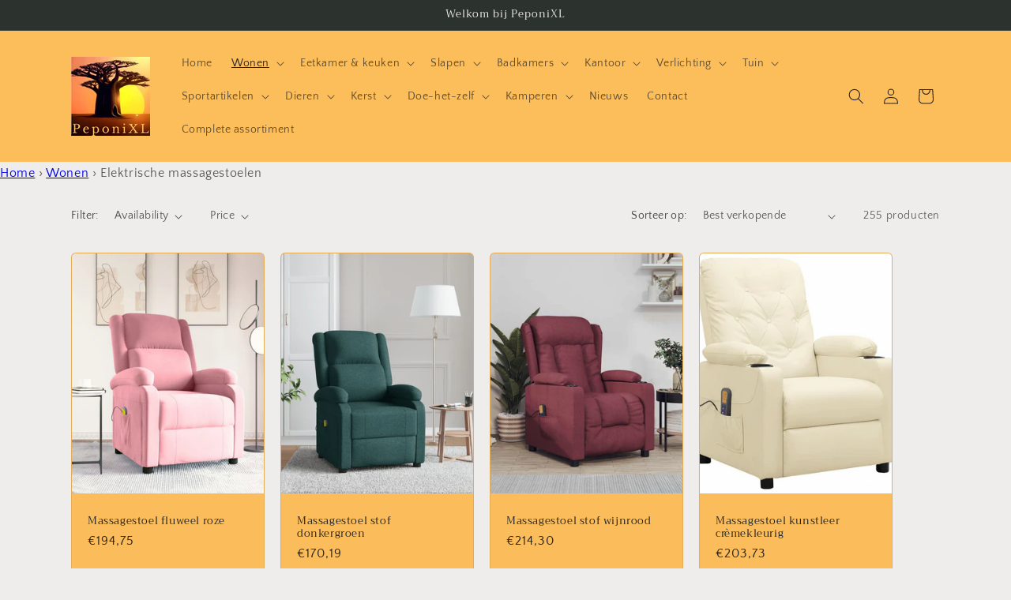

--- FILE ---
content_type: text/html; charset=utf-8
request_url: https://peponixl.nl/collections/elektrische-massagestoelen
body_size: 60874
content:
<!doctype html>
<html class="no-js" lang="nl">
  <head>
	<script id="pandectes-rules">   /* PANDECTES-GDPR: DO NOT MODIFY AUTO GENERATED CODE OF THIS SCRIPT */      window.PandectesSettings = {"store":{"plan":"basic","theme":"Craft","primaryLocale":"nl","adminMode":false},"tsPublished":1697556423,"declaration":{"showPurpose":false,"showProvider":false,"declIntroText":"We gebruiken cookies om de functionaliteit van de website te optimaliseren, de prestaties te analyseren en u een gepersonaliseerde ervaring te bieden. Sommige cookies zijn essentieel om de website goed te laten werken en correct te laten functioneren. Die cookies kunnen niet worden uitgeschakeld. In dit venster kunt u uw voorkeur voor cookies beheren.","showDateGenerated":true},"language":{"languageMode":"Single","fallbackLanguage":"nl","languageDetection":"browser","languagesSupported":[]},"texts":{"managed":{"headerText":{"nl":"Wij respecteren uw privacy"},"consentText":{"nl":"Deze website maakt gebruik van cookies om u de beste ervaring te bieden."},"dismissButtonText":{"nl":"OK"},"linkText":{"nl":"Kom meer te weten"},"imprintText":{"nl":"Afdruk"},"preferencesButtonText":{"nl":"Voorkeuren"},"allowButtonText":{"nl":"Aanvaarden"},"denyButtonText":{"nl":"Afwijzen"},"leaveSiteButtonText":{"nl":"Verlaat deze site"},"cookiePolicyText":{"nl":"Cookie beleid"},"preferencesPopupTitleText":{"nl":"Toestemmingsvoorkeuren beheren"},"preferencesPopupIntroText":{"nl":"We gebruiken cookies om de functionaliteit van de website te optimaliseren, de prestaties te analyseren en u een gepersonaliseerde ervaring te bieden. Sommige cookies zijn essentieel om de website correct te laten werken en functioneren. Die cookies kunnen niet worden uitgeschakeld. In dit venster kunt u uw voorkeur voor cookies beheren."},"preferencesPopupCloseButtonText":{"nl":"Sluiten"},"preferencesPopupAcceptAllButtonText":{"nl":"Accepteer alles"},"preferencesPopupRejectAllButtonText":{"nl":"Alles afwijzen"},"preferencesPopupSaveButtonText":{"nl":"Voorkeuren opslaan"},"accessSectionTitleText":{"nl":"Gegevensportabiliteit"},"accessSectionParagraphText":{"nl":"U heeft te allen tijde het recht om uw gegevens in te zien."},"rectificationSectionTitleText":{"nl":"Gegevens rectificatie"},"rectificationSectionParagraphText":{"nl":"U hebt het recht om te vragen dat uw gegevens worden bijgewerkt wanneer u dat nodig acht."},"erasureSectionTitleText":{"nl":"Recht om vergeten te worden"},"erasureSectionParagraphText":{"nl":"U heeft het recht om al uw gegevens te laten wissen. Daarna heeft u geen toegang meer tot uw account."},"declIntroText":{"nl":"We gebruiken cookies om de functionaliteit van de website te optimaliseren, de prestaties te analyseren en u een gepersonaliseerde ervaring te bieden. Sommige cookies zijn essentieel om de website goed te laten werken en correct te laten functioneren. Die cookies kunnen niet worden uitgeschakeld. In dit venster kunt u uw voorkeur voor cookies beheren."}},"categories":{"strictlyNecessaryCookiesTitleText":{"nl":"Strikt noodzakelijke cookies"},"functionalityCookiesTitleText":{"nl":"Functionele cookies"},"performanceCookiesTitleText":{"nl":"Prestatiecookies"},"targetingCookiesTitleText":{"nl":"Targeting-cookies"},"unclassifiedCookiesTitleText":{"nl":"Niet-geclassificeerde cookies"},"strictlyNecessaryCookiesDescriptionText":{"nl":"Deze cookies zijn essentieel om u in staat te stellen door de website te navigeren en de functies ervan te gebruiken, zoals toegang tot beveiligde delen van de website. Zonder deze cookies kan de website niet goed functioneren."},"functionalityCookiesDescriptionText":{"nl":"Deze cookies stellen de site in staat om verbeterde functionaliteit en personalisatie te bieden. Ze kunnen worden ingesteld door ons of door externe providers wiens diensten we aan onze pagina's hebben toegevoegd. Als u deze cookies niet toestaat, werken sommige of al deze diensten mogelijk niet correct."},"performanceCookiesDescriptionText":{"nl":"Deze cookies stellen ons in staat om de prestaties van onze website te monitoren en te verbeteren. Ze stellen ons bijvoorbeeld in staat om bezoeken te tellen, verkeersbronnen te identificeren en te zien welke delen van de site het populairst zijn."},"targetingCookiesDescriptionText":{"nl":"Deze cookies kunnen via onze site worden geplaatst door onze advertentiepartners. Ze kunnen door die bedrijven worden gebruikt om een profiel van uw interesses op te bouwen en u relevante advertenties op andere sites te tonen. Ze slaan geen directe persoonlijke informatie op, maar zijn gebaseerd op de unieke identificatie van uw browser en internetapparaat. Als je deze cookies niet toestaat, krijg je minder gerichte advertenties te zien."},"unclassifiedCookiesDescriptionText":{"nl":"Niet-geclassificeerde cookies zijn cookies die we aan het classificeren zijn, samen met de aanbieders van individuele cookies."}},"auto":{"declName":{"nl":"Naam"},"declPath":{"nl":"Pad"},"declType":{"nl":"Type"},"declDomain":{"nl":"Domein"},"declPurpose":{"nl":"Doel"},"declProvider":{"nl":"Aanbieder"},"declRetention":{"nl":"Behoud"},"declFirstParty":{"nl":"First-party"},"declThirdParty":{"nl":"Derde partij"},"declSeconds":{"nl":"seconden"},"declMinutes":{"nl":"minuten"},"declHours":{"nl":"uur"},"declDays":{"nl":"dagen"},"declMonths":{"nl":"maanden"},"declYears":{"nl":"jaren"},"declSession":{"nl":"Sessie"},"cookiesDetailsText":{"nl":"Cookiegegevens"},"preferencesPopupAlwaysAllowedText":{"nl":"altijd toegestaan"},"submitButton":{"nl":"Indienen"},"submittingButton":{"nl":"Verzenden..."},"cancelButton":{"nl":"Annuleren"},"guestsSupportInfoText":{"nl":"Log in met uw klantaccount om verder te gaan."},"guestsSupportEmailPlaceholder":{"nl":"E-mailadres"},"guestsSupportEmailValidationError":{"nl":"E-mail is niet geldig"},"guestsSupportEmailSuccessTitle":{"nl":"dankjewel voor je aanvraag"},"guestsSupportEmailFailureTitle":{"nl":"Er is een probleem opgetreden"},"guestsSupportEmailSuccessMessage":{"nl":"Als je bent geregistreerd als klant van deze winkel, ontvang je binnenkort een e-mail met instructies over hoe je verder kunt gaan."},"guestsSupportEmailFailureMessage":{"nl":"Uw verzoek is niet ingediend. Probeer het opnieuw en als het probleem aanhoudt, neem dan contact op met de winkeleigenaar voor hulp."},"confirmationSuccessTitle":{"nl":"Uw verzoek is geverifieerd"},"confirmationFailureTitle":{"nl":"Er is een probleem opgetreden"},"confirmationSuccessMessage":{"nl":"We zullen spoedig contact met u opnemen over uw verzoek."},"confirmationFailureMessage":{"nl":"Uw verzoek is niet geverifieerd. Probeer het opnieuw en als het probleem aanhoudt, neem dan contact op met de winkeleigenaar voor hulp"},"consentSectionTitleText":{"nl":"Uw toestemming voor cookies"},"consentSectionNoConsentText":{"nl":"U heeft niet ingestemd met het cookiebeleid van deze website."},"consentSectionConsentedText":{"nl":"U heeft ingestemd met het cookiebeleid van deze website op:"},"consentStatus":{"nl":"Toestemmingsvoorkeur"},"consentDate":{"nl":"Toestemmingsdatum"},"consentId":{"nl":"Toestemmings-ID"},"consentSectionChangeConsentActionText":{"nl":"Wijzig de toestemmingsvoorkeur"},"accessSectionGDPRRequestsActionText":{"nl":"Verzoeken van betrokkenen"},"accessSectionAccountInfoActionText":{"nl":"Persoonlijke gegevens"},"accessSectionOrdersRecordsActionText":{"nl":"Bestellingen"},"accessSectionDownloadReportActionText":{"nl":"Download alles"},"rectificationCommentPlaceholder":{"nl":"Beschrijf wat u wilt bijwerken"},"rectificationCommentValidationError":{"nl":"Commentaar is verplicht"},"rectificationSectionEditAccountActionText":{"nl":"Vraag een update aan"},"erasureSectionRequestDeletionActionText":{"nl":"Verzoek om verwijdering van persoonlijke gegevens"}}},"library":{"previewMode":false,"fadeInTimeout":0,"defaultBlocked":7,"showLink":true,"showImprintLink":false,"enabled":true,"cookie":{"name":"_pandectes_gdpr","expiryDays":365,"secure":true,"domain":""},"dismissOnScroll":false,"dismissOnWindowClick":false,"dismissOnTimeout":false,"palette":{"popup":{"background":"#FFFFFF","backgroundForCalculations":{"a":1,"b":255,"g":255,"r":255},"text":"#000000"},"button":{"background":"transparent","backgroundForCalculations":{"a":1,"b":255,"g":255,"r":255},"text":"#000000","textForCalculation":{"a":1,"b":0,"g":0,"r":0},"border":"#000000"}},"content":{"href":"https://91646d.myshopify.com/policies/privacy-policy","imprintHref":"/","close":"&#10005;","target":"","logo":"<img class=\"cc-banner-logo\" height=\"10\" width=\"10\" src=\"https://cdn.shopify.com/s/files/1/0781/2697/3260/t/2/assets/pandectes-logo.png?v=1697556422\" alt=\"PeponiXL\" />"},"window":"<div role=\"dialog\" aria-live=\"polite\" aria-label=\"cookieconsent\" aria-describedby=\"cookieconsent:desc\" id=\"pandectes-banner\" class=\"cc-window-wrapper cc-popup-wrapper\"><div class=\"pd-cookie-banner-window cc-window {{classes}}\"><!--googleoff: all-->{{children}}<!--googleon: all--></div></div>","compliance":{"opt-both":"<div class=\"cc-compliance cc-highlight\">{{deny}}{{allow}}</div>"},"type":"opt-both","layouts":{"basic":"{{logo}}{{messagelink}}{{compliance}}{{close}}"},"position":"popup","theme":"wired","revokable":true,"animateRevokable":false,"revokableReset":false,"revokableLogoUrl":"https://cdn.shopify.com/s/files/1/0781/2697/3260/t/2/assets/pandectes-reopen-logo.png?v=1697368967","revokablePlacement":"bottom-left","revokableMarginHorizontal":15,"revokableMarginVertical":15,"static":false,"autoAttach":true,"hasTransition":true,"blacklistPage":[""]},"geolocation":{"brOnly":false,"caOnly":false,"chOnly":false,"euOnly":false,"jpOnly":false,"thOnly":false,"canadaOnly":false,"globalVisibility":true},"dsr":{"guestsSupport":false,"accessSectionDownloadReportAuto":false},"banner":{"resetTs":1697368964,"extraCss":"        .cc-banner-logo {max-width: 24em!important;}    @media(min-width: 768px) {.cc-window.cc-floating{max-width: 24em!important;width: 24em!important;}}    .cc-message, .cc-header, .cc-logo {text-align: left}    .cc-window-wrapper{z-index: 2147483647;-webkit-transition: opacity 1s ease;  transition: opacity 1s ease;}    .cc-window{z-index: 2147483647;font-family: inherit;}    .cc-header{font-family: inherit;}    .pd-cp-ui{font-family: inherit; background-color: #FFFFFF;color:#000000;}    button.pd-cp-btn, a.pd-cp-btn{}    input + .pd-cp-preferences-slider{background-color: rgba(0, 0, 0, 0.3)}    .pd-cp-scrolling-section::-webkit-scrollbar{background-color: rgba(0, 0, 0, 0.3)}    input:checked + .pd-cp-preferences-slider{background-color: rgba(0, 0, 0, 1)}    .pd-cp-scrolling-section::-webkit-scrollbar-thumb {background-color: rgba(0, 0, 0, 1)}    .pd-cp-ui-close{color:#000000;}    .pd-cp-preferences-slider:before{background-color: #FFFFFF}    .pd-cp-title:before {border-color: #000000!important}    .pd-cp-preferences-slider{background-color:#000000}    .pd-cp-toggle{color:#000000!important}    @media(max-width:699px) {.pd-cp-ui-close-top svg {fill: #000000}}    .pd-cp-toggle:hover,.pd-cp-toggle:visited,.pd-cp-toggle:active{color:#000000!important}    .pd-cookie-banner-window {box-shadow: 0 0 18px rgb(0 0 0 / 20%);}  ","customJavascript":null,"showPoweredBy":false,"isActive":true,"implicitSavePreferences":false,"cookieIcon":false,"blockBots":false,"showCookiesDetails":true,"cookiesBlockedByDefault":"7","hasTransition":true,"blockingPage":false,"showOnlyLandingPage":false,"leaveSiteUrl":"https://www.google.com","linkRespectStoreLang":false},"cookies":{"0":[{"name":"keep_alive","domain":"peponixl.nl","path":"/","provider":"Shopify","firstParty":true,"retention":"30 minute(s)","expires":30,"unit":"declMinutes","purpose":{"nl":"Used in connection with buyer localization."}},{"name":"secure_customer_sig","domain":"peponixl.nl","path":"/","provider":"Shopify","firstParty":true,"retention":"1 year(s)","expires":1,"unit":"declYears","purpose":{"nl":"Used in connection with customer login."}},{"name":"cart_currency","domain":"peponixl.nl","path":"/","provider":"Shopify","firstParty":true,"retention":"14 day(s)","expires":14,"unit":"declSession","purpose":{"nl":"Used in connection with shopping cart."}},{"name":"_cmp_a","domain":".peponixl.nl","path":"/","provider":"Shopify","firstParty":true,"retention":"24 hour(s)","expires":24,"unit":"declHours","purpose":{"nl":"Used for managing customer privacy settings."}},{"name":"localization","domain":"peponixl.nl","path":"/","provider":"Shopify","firstParty":true,"retention":"1 year(s)","expires":1,"unit":"declYears","purpose":{"nl":"Shopify store localization"}},{"name":"_secure_session_id","domain":"peponixl.nl","path":"/","provider":"Shopify","firstParty":true,"retention":"24 hour(s)","expires":24,"unit":"declHours","purpose":{"nl":"Used in connection with navigation through a storefront."}}],"1":[],"2":[{"name":"_s","domain":".peponixl.nl","path":"/","provider":"Shopify","firstParty":true,"retention":"30 minute(s)","expires":30,"unit":"declMinutes","purpose":{"nl":"Shopify analytics."}},{"name":"_ga_PQBE0SZSDE","domain":".peponixl.nl","path":"/","provider":"Google","firstParty":true,"retention":"1 year(s)","expires":1,"unit":"declYears","purpose":{"nl":"Cookie is set by Google Analytics with unknown functionality"}},{"name":"_shopify_sa_p","domain":".peponixl.nl","path":"/","provider":"Shopify","firstParty":true,"retention":"30 minute(s)","expires":30,"unit":"declMinutes","purpose":{"nl":"Shopify analytics relating to marketing & referrals."}},{"name":"_ga","domain":".peponixl.nl","path":"/","provider":"Google","firstParty":true,"retention":"1 year(s)","expires":1,"unit":"declYears","purpose":{"nl":"Cookie is set by Google Analytics with unknown functionality"}},{"name":"_y","domain":".peponixl.nl","path":"/","provider":"Shopify","firstParty":true,"retention":"1 year(s)","expires":1,"unit":"declYears","purpose":{"nl":"Shopify analytics."}},{"name":"_landing_page","domain":".peponixl.nl","path":"/","provider":"Shopify","firstParty":true,"retention":"14 day(s)","expires":14,"unit":"declSession","purpose":{"nl":"Tracks landing pages."}},{"name":"_orig_referrer","domain":".peponixl.nl","path":"/","provider":"Shopify","firstParty":true,"retention":"14 day(s)","expires":14,"unit":"declSession","purpose":{"nl":"Tracks landing pages."}},{"name":"_shopify_y","domain":".peponixl.nl","path":"/","provider":"Shopify","firstParty":true,"retention":"1 year(s)","expires":1,"unit":"declYears","purpose":{"nl":"Shopify analytics."}},{"name":"_shopify_sa_t","domain":".peponixl.nl","path":"/","provider":"Shopify","firstParty":true,"retention":"30 minute(s)","expires":30,"unit":"declMinutes","purpose":{"nl":"Shopify analytics relating to marketing & referrals."}},{"name":"_shopify_s","domain":".peponixl.nl","path":"/","provider":"Shopify","firstParty":true,"retention":"30 minute(s)","expires":30,"unit":"declMinutes","purpose":{"nl":"Shopify analytics."}},{"name":"_ga_RS2K4N3XBQ","domain":".peponixl.nl","path":"/","provider":"Google","firstParty":true,"retention":"1 year(s)","expires":1,"unit":"declYears","purpose":{"nl":"Cookie is set by Google Analytics with unknown functionality"}}],"4":[{"name":"_fbp","domain":".peponixl.nl","path":"/","provider":"Facebook","firstParty":true,"retention":"90 day(s)","expires":90,"unit":"declSession","purpose":{"nl":"Cookie is placed by Facebook to track visits across websites."}},{"name":"_pin_unauth","domain":".peponixl.nl","path":"/","provider":"Pinterest","firstParty":true,"retention":"1 year(s)","expires":1,"unit":"declYears","purpose":{"nl":"Used to group actions for users who cannot be identified by Pinterest."}}],"8":[]},"blocker":{"isActive":false,"googleConsentMode":{"id":"","analyticsId":"","isActive":false,"adStorageCategory":4,"analyticsStorageCategory":2,"personalizationStorageCategory":1,"functionalityStorageCategory":1,"customEvent":true,"securityStorageCategory":0,"redactData":true,"urlPassthrough":false},"facebookPixel":{"id":"","isActive":false,"ldu":false},"rakuten":{"isActive":false,"cmp":false,"ccpa":false},"gpcIsActive":false,"defaultBlocked":7,"patterns":{"whiteList":[],"blackList":{"1":[],"2":[],"4":[],"8":[]},"iframesWhiteList":[],"iframesBlackList":{"1":[],"2":[],"4":[],"8":[]},"beaconsWhiteList":[],"beaconsBlackList":{"1":[],"2":[],"4":[],"8":[]}}}}      !function(){"use strict";window.PandectesRules=window.PandectesRules||{},window.PandectesRules.manualBlacklist={1:[],2:[],4:[]},window.PandectesRules.blacklistedIFrames={1:[],2:[],4:[]},window.PandectesRules.blacklistedCss={1:[],2:[],4:[]},window.PandectesRules.blacklistedBeacons={1:[],2:[],4:[]};var e="javascript/blocked",t="_pandectes_gdpr";function n(e){return new RegExp(e.replace(/[/\\.+?$()]/g,"\\$&").replace("*","(.*)"))}var r=function(e){try{return JSON.parse(e)}catch(e){return!1}},a=function(e){var t=arguments.length>1&&void 0!==arguments[1]?arguments[1]:"log",n=new URLSearchParams(window.location.search);n.get("log")&&console[t]("PandectesRules: ".concat(e))};function i(e,t){var n=Object.keys(e);if(Object.getOwnPropertySymbols){var r=Object.getOwnPropertySymbols(e);t&&(r=r.filter((function(t){return Object.getOwnPropertyDescriptor(e,t).enumerable}))),n.push.apply(n,r)}return n}function s(e){for(var t=1;t<arguments.length;t++){var n=null!=arguments[t]?arguments[t]:{};t%2?i(Object(n),!0).forEach((function(t){o(e,t,n[t])})):Object.getOwnPropertyDescriptors?Object.defineProperties(e,Object.getOwnPropertyDescriptors(n)):i(Object(n)).forEach((function(t){Object.defineProperty(e,t,Object.getOwnPropertyDescriptor(n,t))}))}return e}function o(e,t,n){return t in e?Object.defineProperty(e,t,{value:n,enumerable:!0,configurable:!0,writable:!0}):e[t]=n,e}function c(e,t){return function(e){if(Array.isArray(e))return e}(e)||function(e,t){var n=null==e?null:"undefined"!=typeof Symbol&&e[Symbol.iterator]||e["@@iterator"];if(null==n)return;var r,a,i=[],s=!0,o=!1;try{for(n=n.call(e);!(s=(r=n.next()).done)&&(i.push(r.value),!t||i.length!==t);s=!0);}catch(e){o=!0,a=e}finally{try{s||null==n.return||n.return()}finally{if(o)throw a}}return i}(e,t)||u(e,t)||function(){throw new TypeError("Invalid attempt to destructure non-iterable instance.\nIn order to be iterable, non-array objects must have a [Symbol.iterator]() method.")}()}function l(e){return function(e){if(Array.isArray(e))return d(e)}(e)||function(e){if("undefined"!=typeof Symbol&&null!=e[Symbol.iterator]||null!=e["@@iterator"])return Array.from(e)}(e)||u(e)||function(){throw new TypeError("Invalid attempt to spread non-iterable instance.\nIn order to be iterable, non-array objects must have a [Symbol.iterator]() method.")}()}function u(e,t){if(e){if("string"==typeof e)return d(e,t);var n=Object.prototype.toString.call(e).slice(8,-1);return"Object"===n&&e.constructor&&(n=e.constructor.name),"Map"===n||"Set"===n?Array.from(e):"Arguments"===n||/^(?:Ui|I)nt(?:8|16|32)(?:Clamped)?Array$/.test(n)?d(e,t):void 0}}function d(e,t){(null==t||t>e.length)&&(t=e.length);for(var n=0,r=new Array(t);n<t;n++)r[n]=e[n];return r}var f="Pandectes"===window.navigator.userAgent;a("userAgent -> ".concat(window.navigator.userAgent.substring(0,50)));var p=function(){var e,n=arguments.length>0&&void 0!==arguments[0]?arguments[0]:t,a="; "+document.cookie,i=a.split("; "+n+"=");if(i.length<2)e={};else{var s=i.pop(),o=s.split(";");e=window.atob(o.shift())}var c=r(e);return!1!==c?c:e}(),g=window.PandectesSettings,y=g.banner.isActive,h=g.blocker.defaultBlocked,m=p&&null!==p.preferences&&void 0!==p.preferences?p.preferences:null,b=y?null===m?h:m:0,v={1:0==(1&b),2:0==(2&b),4:0==(4&b)},w=window.PandectesSettings.blocker.patterns,k=w.blackList,L=w.whiteList,P=w.iframesBlackList,S=w.iframesWhiteList,A=w.beaconsBlackList,C=w.beaconsWhiteList,_={blackList:[],whiteList:[],iframesBlackList:{1:[],2:[],4:[],8:[]},iframesWhiteList:[],beaconsBlackList:{1:[],2:[],4:[],8:[]},beaconsWhiteList:[]};[1,2,4].map((function(e){var t;v[e]||((t=_.blackList).push.apply(t,l(k[e].length?k[e].map(n):[])),_.iframesBlackList[e]=P[e].length?P[e].map(n):[],_.beaconsBlackList[e]=A[e].length?A[e].map(n):[])})),_.whiteList=L.length?L.map(n):[],_.iframesWhiteList=S.length?S.map(n):[],_.beaconsWhiteList=C.length?C.map(n):[];var B={scripts:[],iframes:{1:[],2:[],4:[]},beacons:{1:[],2:[],4:[]},css:{1:[],2:[],4:[]}},O=function(t,n){return t&&(!n||n!==e)&&(!_.blackList||_.blackList.some((function(e){return e.test(t)})))&&(!_.whiteList||_.whiteList.every((function(e){return!e.test(t)})))},I=function(e,t){var n=_.iframesBlackList[t],r=_.iframesWhiteList;return e&&(!n||n.some((function(t){return t.test(e)})))&&(!r||r.every((function(t){return!t.test(e)})))},E=function(e,t){var n=_.beaconsBlackList[t],r=_.beaconsWhiteList;return e&&(!n||n.some((function(t){return t.test(e)})))&&(!r||r.every((function(t){return!t.test(e)})))},j=new MutationObserver((function(e){for(var t=0;t<e.length;t++)for(var n=e[t].addedNodes,r=0;r<n.length;r++){var a=n[r],i=a.dataset&&a.dataset.cookiecategory;if(1===a.nodeType&&"LINK"===a.tagName){var s=a.dataset&&a.dataset.href;if(s&&i)switch(i){case"functionality":case"C0001":B.css[1].push(s);break;case"performance":case"C0002":B.css[2].push(s);break;case"targeting":case"C0003":B.css[4].push(s)}}}})),R=new MutationObserver((function(t){for(var n=0;n<t.length;n++)for(var r=t[n].addedNodes,a=function(t){var n=r[t],a=n.src||n.dataset&&n.dataset.src,i=n.dataset&&n.dataset.cookiecategory;if(1===n.nodeType&&"IFRAME"===n.tagName){if(a){var s=!1;I(a,1)||"functionality"===i||"C0001"===i?(s=!0,B.iframes[1].push(a)):I(a,2)||"performance"===i||"C0002"===i?(s=!0,B.iframes[2].push(a)):(I(a,4)||"targeting"===i||"C0003"===i)&&(s=!0,B.iframes[4].push(a)),s&&(n.removeAttribute("src"),n.setAttribute("data-src",a))}}else if(1===n.nodeType&&"IMG"===n.tagName){if(a){var o=!1;E(a,1)?(o=!0,B.beacons[1].push(a)):E(a,2)?(o=!0,B.beacons[2].push(a)):E(a,4)&&(o=!0,B.beacons[4].push(a)),o&&(n.removeAttribute("src"),n.setAttribute("data-src",a))}}else if(1===n.nodeType&&"LINK"===n.tagName){var c=n.dataset&&n.dataset.href;if(c&&i)switch(i){case"functionality":case"C0001":B.css[1].push(c);break;case"performance":case"C0002":B.css[2].push(c);break;case"targeting":case"C0003":B.css[4].push(c)}}else if(1===n.nodeType&&"SCRIPT"===n.tagName){var l=n.type,u=!1;if(O(a,l))u=!0;else if(a&&i)switch(i){case"functionality":case"C0001":u=!0,window.PandectesRules.manualBlacklist[1].push(a);break;case"performance":case"C0002":u=!0,window.PandectesRules.manualBlacklist[2].push(a);break;case"targeting":case"C0003":u=!0,window.PandectesRules.manualBlacklist[4].push(a)}if(u){B.scripts.push([n,l]),n.type=e;n.addEventListener("beforescriptexecute",(function t(r){n.getAttribute("type")===e&&r.preventDefault(),n.removeEventListener("beforescriptexecute",t)})),n.parentElement&&n.parentElement.removeChild(n)}}},i=0;i<r.length;i++)a(i)})),T=document.createElement,x={src:Object.getOwnPropertyDescriptor(HTMLScriptElement.prototype,"src"),type:Object.getOwnPropertyDescriptor(HTMLScriptElement.prototype,"type")};window.PandectesRules.unblockCss=function(e){var t=B.css[e]||[];t.length&&a("Unblocking CSS for ".concat(e)),t.forEach((function(e){var t=document.querySelector('link[data-href^="'.concat(e,'"]'));t.removeAttribute("data-href"),t.href=e})),B.css[e]=[]},window.PandectesRules.unblockIFrames=function(e){var t=B.iframes[e]||[];t.length&&a("Unblocking IFrames for ".concat(e)),_.iframesBlackList[e]=[],t.forEach((function(e){var t=document.querySelector('iframe[data-src^="'.concat(e,'"]'));t.removeAttribute("data-src"),t.src=e})),B.iframes[e]=[]},window.PandectesRules.unblockBeacons=function(e){var t=B.beacons[e]||[];t.length&&a("Unblocking Beacons for ".concat(e)),_.beaconsBlackList[e]=[],t.forEach((function(e){var t=document.querySelector('img[data-src^="'.concat(e,'"]'));t.removeAttribute("data-src"),t.src=e})),B.beacons[e]=[]},window.PandectesRules.unblockInlineScripts=function(e){var t=1===e?"functionality":2===e?"performance":"targeting";document.querySelectorAll('script[type="javascript/blocked"][data-cookiecategory="'.concat(t,'"]')).forEach((function(e){var t=e.textContent;e.parentNode.removeChild(e);var n=document.createElement("script");n.type="text/javascript",n.textContent=t,document.body.appendChild(n)}))},window.PandectesRules.unblock=function(e){e.length<1?(_.blackList=[],_.whiteList=[],_.iframesBlackList=[],_.iframesWhiteList=[]):(_.blackList&&(_.blackList=_.blackList.filter((function(t){return e.every((function(e){return"string"==typeof e?!t.test(e):e instanceof RegExp?t.toString()!==e.toString():void 0}))}))),_.whiteList&&(_.whiteList=[].concat(l(_.whiteList),l(e.map((function(e){if("string"==typeof e){var t=".*"+n(e)+".*";if(_.whiteList.every((function(e){return e.toString()!==t.toString()})))return new RegExp(t)}else if(e instanceof RegExp&&_.whiteList.every((function(t){return t.toString()!==e.toString()})))return e;return null})).filter(Boolean)))));var t=0;l(B.scripts).forEach((function(e,n){var r=c(e,2),a=r[0],i=r[1];if(function(e){var t=e.getAttribute("src");return _.blackList&&_.blackList.every((function(e){return!e.test(t)}))||_.whiteList&&_.whiteList.some((function(e){return e.test(t)}))}(a)){for(var s=document.createElement("script"),o=0;o<a.attributes.length;o++){var l=a.attributes[o];"src"!==l.name&&"type"!==l.name&&s.setAttribute(l.name,a.attributes[o].value)}s.setAttribute("src",a.src),s.setAttribute("type",i||"application/javascript"),document.head.appendChild(s),B.scripts.splice(n-t,1),t++}})),0==_.blackList.length&&0===_.iframesBlackList[1].length&&0===_.iframesBlackList[2].length&&0===_.iframesBlackList[4].length&&0===_.beaconsBlackList[1].length&&0===_.beaconsBlackList[2].length&&0===_.beaconsBlackList[4].length&&(a("Disconnecting observers"),R.disconnect(),j.disconnect())};var N,M,D=window.PandectesSettings.store.adminMode,W=window.PandectesSettings.blocker;N=function(){!function(){var e=window.Shopify.trackingConsent;try{var t=D&&!window.Shopify.AdminBarInjector,n={preferences:0==(1&b)||f||t,analytics:0==(2&b)||f||t,marketing:0==(4&b)||f||t};e.firstPartyMarketingAllowed()===n.marketing&&e.analyticsProcessingAllowed()===n.analytics&&e.preferencesProcessingAllowed()===n.preferences||e.setTrackingConsent(n,(function(e){e&&e.error?a("Shopify.customerPrivacy API - failed to setTrackingConsent"):a("Shopify.customerPrivacy API - setTrackingConsent(".concat(JSON.stringify(n),")"))}))}catch(e){a("Shopify.customerPrivacy API - exception")}}(),function(){var e=window.Shopify.trackingConsent,t=e.currentVisitorConsent();if(W.gpcIsActive&&"CCPA"===e.getRegulation()&&navigator.globalPrivacyControl&&"yes"!==t.sale_of_data){var n={sale_of_data:!1};a("Shopify.customerPrivacy API - globalPrivacyControl is honored."),e.setTrackingConsent(n,(function(e){e&&e.error?a("Shopify.customerPrivacy API - failed to setTrackingConsent({".concat(JSON.stringify(n),")")):a("Shopify.customerPrivacy API - setTrackingConsent(".concat(JSON.stringify(n),")"))}))}}()},M=null,window.Shopify&&window.Shopify.loadFeatures&&window.Shopify.trackingConsent?N():M=setInterval((function(){window.Shopify&&window.Shopify.loadFeatures&&(clearInterval(M),window.Shopify.loadFeatures([{name:"consent-tracking-api",version:"0.1"}],(function(e){e?a("Shopify.customerPrivacy API - failed to load"):(a("Shopify.customerPrivacy API - loaded"),N())})))}),10);var F=window.PandectesSettings,z=F.banner.isActive,U=F.blocker.googleConsentMode,q=U.isActive,J=U.customEvent,H=U.redactData,$=U.urlPassthrough,G=U.adStorageCategory,K=U.analyticsStorageCategory,V=U.functionalityStorageCategory,Y=U.personalizationStorageCategory,Q=U.securityStorageCategory;function X(){window.dataLayer.push(arguments)}window.dataLayer=window.dataLayer||[];var Z,ee,te={hasInitialized:!1,ads_data_redaction:!1,url_passthrough:!1,storage:{ad_storage:"granted",analytics_storage:"granted",functionality_storage:"granted",personalization_storage:"granted",security_storage:"granted",wait_for_update:500}};if(z&&q){var ne=0==(b&G)?"granted":"denied",re=0==(b&K)?"granted":"denied",ae=0==(b&V)?"granted":"denied",ie=0==(b&Y)?"granted":"denied",se=0==(b&Q)?"granted":"denied";te.hasInitialized=!0,te.ads_data_redaction="denied"===ne&&H,te.url_passthrough=$,te.storage.ad_storage=ne,te.storage.analytics_storage=re,te.storage.functionality_storage=ae,te.storage.personalization_storage=ie,te.storage.security_storage=se,te.ads_data_redaction&&X("set","ads_data_redaction",te.ads_data_redaction),te.url_passthrough&&X("set","url_passthrough",te.url_passthrough),X("consent","default",te.storage),J&&(ee=7===(Z=b)?"deny":0===Z?"allow":"mixed",window.dataLayer.push({event:"Pandectes_Consent_Update",pandectes_status:ee,pandectes_categories:{C0000:"allow",C0001:v[1]?"allow":"deny",C0002:v[2]?"allow":"deny",C0003:v[4]?"allow":"deny"}})),a("Google consent mode initialized")}window.PandectesRules.gcm=te;var oe=window.PandectesSettings,ce=oe.banner.isActive,le=oe.blocker.isActive;a("Blocker -> "+(le?"Active":"Inactive")),a("Banner -> "+(ce?"Active":"Inactive")),a("ActualPrefs -> "+b);var ue=null===m&&/\/checkouts\//.test(window.location.pathname);0!==b&&!1===f&&le&&!ue?(a("Blocker will execute"),document.createElement=function(){for(var t=arguments.length,n=new Array(t),r=0;r<t;r++)n[r]=arguments[r];if("script"!==n[0].toLowerCase())return T.bind?T.bind(document).apply(void 0,n):T;var a=T.bind(document).apply(void 0,n);try{Object.defineProperties(a,{src:s(s({},x.src),{},{set:function(t){O(t,a.type)&&x.type.set.call(this,e),x.src.set.call(this,t)}}),type:s(s({},x.type),{},{get:function(){var t=x.type.get.call(this);return t===e||O(this.src,t)?null:t},set:function(t){var n=O(a.src,a.type)?e:t;x.type.set.call(this,n)}})}),a.setAttribute=function(t,n){if("type"===t){var r=O(a.src,a.type)?e:n;x.type.set.call(a,r)}else"src"===t?(O(n,a.type)&&x.type.set.call(a,e),x.src.set.call(a,n)):HTMLScriptElement.prototype.setAttribute.call(a,t,n)}}catch(e){console.warn("Yett: unable to prevent script execution for script src ",a.src,".\n",'A likely cause would be because you are using a third-party browser extension that monkey patches the "document.createElement" function.')}return a},R.observe(document.documentElement,{childList:!0,subtree:!0}),j.observe(document.documentElement,{childList:!0,subtree:!0})):a("Blocker will not execute")}();
</script>
    <meta charset="utf-8">
    <meta http-equiv="X-UA-Compatible" content="IE=edge">
    <meta name="viewport" content="width=device-width,initial-scale=1">
    <meta name="theme-color" content="">
    <!-- Google Tag Manager -->
<script>(function(w,d,s,l,i){w[l]=w[l]||[];w[l].push({'gtm.start':
new Date().getTime(),event:'gtm.js'});var f=d.getElementsByTagName(s)[0],
j=d.createElement(s),dl=l!='dataLayer'?'&l='+l:'';j.async=true;j.src=
'https://www.googletagmanager.com/gtm.js?id='+i+dl;f.parentNode.insertBefore(j,f);
})(window,document,'script','dataLayer','GTM-WN7ZVZ82');</script>
<!-- End Google Tag Manager -->
    <link rel="canonical" href="https://peponixl.nl/collections/elektrische-massagestoelen"><link rel="icon" type="image/png" href="//peponixl.nl/cdn/shop/files/Peponi.jpg?crop=center&height=32&v=1695997864&width=32"><link rel="preconnect" href="https://fonts.shopifycdn.com" crossorigin><title>
      Elektrische massagestoelen
 &ndash; PeponiXL</title>

    
      <meta name="description" content="Ultiem Comfort met Elektrische Massagestoelen van PeponiXL Bij PeponiXL begrijpen we dat ontspanning en comfort essentieel zijn na een drukke dag. Daarom bieden we een uitgebreide collectie elektrische massagestoelen waarmee je kunt genieten van de ultieme ontspanning en verlichting van spanning. Waarom zou je kiezen v">
    

    

<meta property="og:site_name" content="PeponiXL">
<meta property="og:url" content="https://peponixl.nl/collections/elektrische-massagestoelen">
<meta property="og:title" content="Elektrische massagestoelen">
<meta property="og:type" content="website">
<meta property="og:description" content="Ultiem Comfort met Elektrische Massagestoelen van PeponiXL Bij PeponiXL begrijpen we dat ontspanning en comfort essentieel zijn na een drukke dag. Daarom bieden we een uitgebreide collectie elektrische massagestoelen waarmee je kunt genieten van de ultieme ontspanning en verlichting van spanning. Waarom zou je kiezen v"><meta property="og:image" content="http://peponixl.nl/cdn/shop/collections/8720286678961_m_en_hd_1.jpg?v=1698154235">
  <meta property="og:image:secure_url" content="https://peponixl.nl/cdn/shop/collections/8720286678961_m_en_hd_1.jpg?v=1698154235">
  <meta property="og:image:width" content="1024">
  <meta property="og:image:height" content="1024"><meta name="twitter:site" content="@peponixl"><meta name="twitter:card" content="summary_large_image">
<meta name="twitter:title" content="Elektrische massagestoelen">
<meta name="twitter:description" content="Ultiem Comfort met Elektrische Massagestoelen van PeponiXL Bij PeponiXL begrijpen we dat ontspanning en comfort essentieel zijn na een drukke dag. Daarom bieden we een uitgebreide collectie elektrische massagestoelen waarmee je kunt genieten van de ultieme ontspanning en verlichting van spanning. Waarom zou je kiezen v">


    <script src="//peponixl.nl/cdn/shop/t/2/assets/constants.js?v=58251544750838685771695998391" defer="defer"></script>
    <script src="//peponixl.nl/cdn/shop/t/2/assets/pubsub.js?v=158357773527763999511695998392" defer="defer"></script>
    <script src="//peponixl.nl/cdn/shop/t/2/assets/global.js?v=54939145903281508041695998392" defer="defer"></script><script src="//peponixl.nl/cdn/shop/t/2/assets/animations.js?v=88693664871331136111695998390" defer="defer"></script><script>window.performance && window.performance.mark && window.performance.mark('shopify.content_for_header.start');</script><meta name="google-site-verification" content="Fyv-PEsODN_N7zeSEqZTdowHR1P_E7OI_kKN1oYk8ok">
<meta name="facebook-domain-verification" content="4g2zticv7o47s363uqv1k9d5zvmyfe">
<meta id="shopify-digital-wallet" name="shopify-digital-wallet" content="/78126973260/digital_wallets/dialog">
<link rel="alternate" type="application/atom+xml" title="Feed" href="/collections/elektrische-massagestoelen.atom" />
<link rel="next" href="/collections/elektrische-massagestoelen?page=2">
<link rel="alternate" type="application/json+oembed" href="https://peponixl.nl/collections/elektrische-massagestoelen.oembed">
<script async="async" src="/checkouts/internal/preloads.js?locale=nl-NL"></script>
<script id="shopify-features" type="application/json">{"accessToken":"9b7df05cc5e1b47c0978848a62d2a6fb","betas":["rich-media-storefront-analytics"],"domain":"peponixl.nl","predictiveSearch":true,"shopId":78126973260,"locale":"nl"}</script>
<script>var Shopify = Shopify || {};
Shopify.shop = "91646d.myshopify.com";
Shopify.locale = "nl";
Shopify.currency = {"active":"EUR","rate":"1.0"};
Shopify.country = "NL";
Shopify.theme = {"name":"Craft","id":153561399628,"schema_name":"Craft","schema_version":"11.0.0","theme_store_id":1368,"role":"main"};
Shopify.theme.handle = "null";
Shopify.theme.style = {"id":null,"handle":null};
Shopify.cdnHost = "peponixl.nl/cdn";
Shopify.routes = Shopify.routes || {};
Shopify.routes.root = "/";</script>
<script type="module">!function(o){(o.Shopify=o.Shopify||{}).modules=!0}(window);</script>
<script>!function(o){function n(){var o=[];function n(){o.push(Array.prototype.slice.apply(arguments))}return n.q=o,n}var t=o.Shopify=o.Shopify||{};t.loadFeatures=n(),t.autoloadFeatures=n()}(window);</script>
<script id="shop-js-analytics" type="application/json">{"pageType":"collection"}</script>
<script defer="defer" async type="module" src="//peponixl.nl/cdn/shopifycloud/shop-js/modules/v2/client.init-shop-cart-sync_BHF27ruw.nl.esm.js"></script>
<script defer="defer" async type="module" src="//peponixl.nl/cdn/shopifycloud/shop-js/modules/v2/chunk.common_Dwaf6e9K.esm.js"></script>
<script type="module">
  await import("//peponixl.nl/cdn/shopifycloud/shop-js/modules/v2/client.init-shop-cart-sync_BHF27ruw.nl.esm.js");
await import("//peponixl.nl/cdn/shopifycloud/shop-js/modules/v2/chunk.common_Dwaf6e9K.esm.js");

  window.Shopify.SignInWithShop?.initShopCartSync?.({"fedCMEnabled":true,"windoidEnabled":true});

</script>
<script>(function() {
  var isLoaded = false;
  function asyncLoad() {
    if (isLoaded) return;
    isLoaded = true;
    var urls = ["https:\/\/ecommplugins-scripts.trustpilot.com\/v2.1\/js\/header.min.js?settings=eyJrZXkiOiJEY2xDaFBzM1cxY0dWaDc0IiwicyI6Im5vbmUifQ==\u0026v=2.5\u0026shop=91646d.myshopify.com","https:\/\/ecommplugins-trustboxsettings.trustpilot.com\/91646d.myshopify.com.js?settings=1707564161101\u0026shop=91646d.myshopify.com"];
    for (var i = 0; i < urls.length; i++) {
      var s = document.createElement('script');
      s.type = 'text/javascript';
      s.async = true;
      s.src = urls[i];
      var x = document.getElementsByTagName('script')[0];
      x.parentNode.insertBefore(s, x);
    }
  };
  if(window.attachEvent) {
    window.attachEvent('onload', asyncLoad);
  } else {
    window.addEventListener('load', asyncLoad, false);
  }
})();</script>
<script id="__st">var __st={"a":78126973260,"offset":3600,"reqid":"a794dfe2-99f3-4f76-a151-52ec8094a3ec-1768612830","pageurl":"peponixl.nl\/collections\/elektrische-massagestoelen","u":"d6dcc66140a9","p":"collection","rtyp":"collection","rid":609848262988};</script>
<script>window.ShopifyPaypalV4VisibilityTracking = true;</script>
<script id="captcha-bootstrap">!function(){'use strict';const t='contact',e='account',n='new_comment',o=[[t,t],['blogs',n],['comments',n],[t,'customer']],c=[[e,'customer_login'],[e,'guest_login'],[e,'recover_customer_password'],[e,'create_customer']],r=t=>t.map((([t,e])=>`form[action*='/${t}']:not([data-nocaptcha='true']) input[name='form_type'][value='${e}']`)).join(','),a=t=>()=>t?[...document.querySelectorAll(t)].map((t=>t.form)):[];function s(){const t=[...o],e=r(t);return a(e)}const i='password',u='form_key',d=['recaptcha-v3-token','g-recaptcha-response','h-captcha-response',i],f=()=>{try{return window.sessionStorage}catch{return}},m='__shopify_v',_=t=>t.elements[u];function p(t,e,n=!1){try{const o=window.sessionStorage,c=JSON.parse(o.getItem(e)),{data:r}=function(t){const{data:e,action:n}=t;return t[m]||n?{data:e,action:n}:{data:t,action:n}}(c);for(const[e,n]of Object.entries(r))t.elements[e]&&(t.elements[e].value=n);n&&o.removeItem(e)}catch(o){console.error('form repopulation failed',{error:o})}}const l='form_type',E='cptcha';function T(t){t.dataset[E]=!0}const w=window,h=w.document,L='Shopify',v='ce_forms',y='captcha';let A=!1;((t,e)=>{const n=(g='f06e6c50-85a8-45c8-87d0-21a2b65856fe',I='https://cdn.shopify.com/shopifycloud/storefront-forms-hcaptcha/ce_storefront_forms_captcha_hcaptcha.v1.5.2.iife.js',D={infoText:'Beschermd door hCaptcha',privacyText:'Privacy',termsText:'Voorwaarden'},(t,e,n)=>{const o=w[L][v],c=o.bindForm;if(c)return c(t,g,e,D).then(n);var r;o.q.push([[t,g,e,D],n]),r=I,A||(h.body.append(Object.assign(h.createElement('script'),{id:'captcha-provider',async:!0,src:r})),A=!0)});var g,I,D;w[L]=w[L]||{},w[L][v]=w[L][v]||{},w[L][v].q=[],w[L][y]=w[L][y]||{},w[L][y].protect=function(t,e){n(t,void 0,e),T(t)},Object.freeze(w[L][y]),function(t,e,n,w,h,L){const[v,y,A,g]=function(t,e,n){const i=e?o:[],u=t?c:[],d=[...i,...u],f=r(d),m=r(i),_=r(d.filter((([t,e])=>n.includes(e))));return[a(f),a(m),a(_),s()]}(w,h,L),I=t=>{const e=t.target;return e instanceof HTMLFormElement?e:e&&e.form},D=t=>v().includes(t);t.addEventListener('submit',(t=>{const e=I(t);if(!e)return;const n=D(e)&&!e.dataset.hcaptchaBound&&!e.dataset.recaptchaBound,o=_(e),c=g().includes(e)&&(!o||!o.value);(n||c)&&t.preventDefault(),c&&!n&&(function(t){try{if(!f())return;!function(t){const e=f();if(!e)return;const n=_(t);if(!n)return;const o=n.value;o&&e.removeItem(o)}(t);const e=Array.from(Array(32),(()=>Math.random().toString(36)[2])).join('');!function(t,e){_(t)||t.append(Object.assign(document.createElement('input'),{type:'hidden',name:u})),t.elements[u].value=e}(t,e),function(t,e){const n=f();if(!n)return;const o=[...t.querySelectorAll(`input[type='${i}']`)].map((({name:t})=>t)),c=[...d,...o],r={};for(const[a,s]of new FormData(t).entries())c.includes(a)||(r[a]=s);n.setItem(e,JSON.stringify({[m]:1,action:t.action,data:r}))}(t,e)}catch(e){console.error('failed to persist form',e)}}(e),e.submit())}));const S=(t,e)=>{t&&!t.dataset[E]&&(n(t,e.some((e=>e===t))),T(t))};for(const o of['focusin','change'])t.addEventListener(o,(t=>{const e=I(t);D(e)&&S(e,y())}));const B=e.get('form_key'),M=e.get(l),P=B&&M;t.addEventListener('DOMContentLoaded',(()=>{const t=y();if(P)for(const e of t)e.elements[l].value===M&&p(e,B);[...new Set([...A(),...v().filter((t=>'true'===t.dataset.shopifyCaptcha))])].forEach((e=>S(e,t)))}))}(h,new URLSearchParams(w.location.search),n,t,e,['guest_login'])})(!0,!0)}();</script>
<script integrity="sha256-4kQ18oKyAcykRKYeNunJcIwy7WH5gtpwJnB7kiuLZ1E=" data-source-attribution="shopify.loadfeatures" defer="defer" src="//peponixl.nl/cdn/shopifycloud/storefront/assets/storefront/load_feature-a0a9edcb.js" crossorigin="anonymous"></script>
<script data-source-attribution="shopify.dynamic_checkout.dynamic.init">var Shopify=Shopify||{};Shopify.PaymentButton=Shopify.PaymentButton||{isStorefrontPortableWallets:!0,init:function(){window.Shopify.PaymentButton.init=function(){};var t=document.createElement("script");t.src="https://peponixl.nl/cdn/shopifycloud/portable-wallets/latest/portable-wallets.nl.js",t.type="module",document.head.appendChild(t)}};
</script>
<script data-source-attribution="shopify.dynamic_checkout.buyer_consent">
  function portableWalletsHideBuyerConsent(e){var t=document.getElementById("shopify-buyer-consent"),n=document.getElementById("shopify-subscription-policy-button");t&&n&&(t.classList.add("hidden"),t.setAttribute("aria-hidden","true"),n.removeEventListener("click",e))}function portableWalletsShowBuyerConsent(e){var t=document.getElementById("shopify-buyer-consent"),n=document.getElementById("shopify-subscription-policy-button");t&&n&&(t.classList.remove("hidden"),t.removeAttribute("aria-hidden"),n.addEventListener("click",e))}window.Shopify?.PaymentButton&&(window.Shopify.PaymentButton.hideBuyerConsent=portableWalletsHideBuyerConsent,window.Shopify.PaymentButton.showBuyerConsent=portableWalletsShowBuyerConsent);
</script>
<script data-source-attribution="shopify.dynamic_checkout.cart.bootstrap">document.addEventListener("DOMContentLoaded",(function(){function t(){return document.querySelector("shopify-accelerated-checkout-cart, shopify-accelerated-checkout")}if(t())Shopify.PaymentButton.init();else{new MutationObserver((function(e,n){t()&&(Shopify.PaymentButton.init(),n.disconnect())})).observe(document.body,{childList:!0,subtree:!0})}}));
</script>
<script id="sections-script" data-sections="header" defer="defer" src="//peponixl.nl/cdn/shop/t/2/compiled_assets/scripts.js?v=90100"></script>
<script>window.performance && window.performance.mark && window.performance.mark('shopify.content_for_header.end');</script>


    <style data-shopify>
      @font-face {
  font-family: "Quattrocento Sans";
  font-weight: 400;
  font-style: normal;
  font-display: swap;
  src: url("//peponixl.nl/cdn/fonts/quattrocento_sans/quattrocentosans_n4.ce5e9bf514e68f53bdd875976847cf755c702eaa.woff2") format("woff2"),
       url("//peponixl.nl/cdn/fonts/quattrocento_sans/quattrocentosans_n4.44bbfb57d228eb8bb083d1f98e7d96e16137abce.woff") format("woff");
}

      @font-face {
  font-family: "Quattrocento Sans";
  font-weight: 700;
  font-style: normal;
  font-display: swap;
  src: url("//peponixl.nl/cdn/fonts/quattrocento_sans/quattrocentosans_n7.bdda9092621b2e3b4284b12e8f0c092969b176c1.woff2") format("woff2"),
       url("//peponixl.nl/cdn/fonts/quattrocento_sans/quattrocentosans_n7.3f8ab2a91343269966c4aa4831bcd588e7ce07b9.woff") format("woff");
}

      @font-face {
  font-family: "Quattrocento Sans";
  font-weight: 400;
  font-style: italic;
  font-display: swap;
  src: url("//peponixl.nl/cdn/fonts/quattrocento_sans/quattrocentosans_i4.4f70b1e78f59fa1468e3436ab863ff0bf71e71bb.woff2") format("woff2"),
       url("//peponixl.nl/cdn/fonts/quattrocento_sans/quattrocentosans_i4.b695efef5d957af404945574b7239740f79b899f.woff") format("woff");
}

      @font-face {
  font-family: "Quattrocento Sans";
  font-weight: 700;
  font-style: italic;
  font-display: swap;
  src: url("//peponixl.nl/cdn/fonts/quattrocento_sans/quattrocentosans_i7.49d754c8032546c24062cf385f8660abbb11ef1e.woff2") format("woff2"),
       url("//peponixl.nl/cdn/fonts/quattrocento_sans/quattrocentosans_i7.567b0b818999022d5a9ccb99542d8ff8cdb497df.woff") format("woff");
}

      @font-face {
  font-family: Trirong;
  font-weight: 400;
  font-style: normal;
  font-display: swap;
  src: url("//peponixl.nl/cdn/fonts/trirong/trirong_n4.46b40419aaa69bf77077c3108d75dad5a0318d4b.woff2") format("woff2"),
       url("//peponixl.nl/cdn/fonts/trirong/trirong_n4.97753898e63cd7e164ad614681eba2c7fe577190.woff") format("woff");
}


      
        :root,
        .color-background-1 {
          --color-background: 239,236,236;
        
          --gradient-background: #efecec;
        
        --color-foreground: 37,37,37;
        --color-shadow: 37,37,37;
        --color-button: 44,51,47;
        --color-button-text: 255,255,255;
        --color-secondary-button: 239,236,236;
        --color-secondary-button-text: 80,86,85;
        --color-link: 80,86,85;
        --color-badge-foreground: 37,37,37;
        --color-badge-background: 239,236,236;
        --color-badge-border: 37,37,37;
        --payment-terms-background-color: rgb(239 236 236);
      }
      
        
        .color-background-2 {
          --color-background: 255,255,255;
        
          --gradient-background: #ffffff;
        
        --color-foreground: 37,37,37;
        --color-shadow: 37,37,37;
        --color-button: 37,37,37;
        --color-button-text: 255,255,255;
        --color-secondary-button: 255,255,255;
        --color-secondary-button-text: 37,37,37;
        --color-link: 37,37,37;
        --color-badge-foreground: 37,37,37;
        --color-badge-background: 255,255,255;
        --color-badge-border: 37,37,37;
        --payment-terms-background-color: rgb(255 255 255);
      }
      
        
        .color-inverse {
          --color-background: 113,106,86;
        
          --gradient-background: #716a56;
        
        --color-foreground: 239,236,236;
        --color-shadow: 37,37,37;
        --color-button: 239,236,236;
        --color-button-text: 113,106,86;
        --color-secondary-button: 113,106,86;
        --color-secondary-button-text: 239,236,236;
        --color-link: 239,236,236;
        --color-badge-foreground: 239,236,236;
        --color-badge-background: 113,106,86;
        --color-badge-border: 239,236,236;
        --payment-terms-background-color: rgb(113 106 86);
      }
      
        
        .color-accent-1 {
          --color-background: 44,51,47;
        
          --gradient-background: #2c332f;
        
        --color-foreground: 239,236,236;
        --color-shadow: 37,37,37;
        --color-button: 239,236,236;
        --color-button-text: 44,51,47;
        --color-secondary-button: 44,51,47;
        --color-secondary-button-text: 239,236,236;
        --color-link: 239,236,236;
        --color-badge-foreground: 239,236,236;
        --color-badge-background: 44,51,47;
        --color-badge-border: 239,236,236;
        --payment-terms-background-color: rgb(44 51 47);
      }
      
        
        .color-accent-2 {
          --color-background: 63,81,71;
        
          --gradient-background: #3f5147;
        
        --color-foreground: 239,236,236;
        --color-shadow: 37,37,37;
        --color-button: 239,236,236;
        --color-button-text: 63,81,71;
        --color-secondary-button: 63,81,71;
        --color-secondary-button-text: 239,236,236;
        --color-link: 239,236,236;
        --color-badge-foreground: 239,236,236;
        --color-badge-background: 63,81,71;
        --color-badge-border: 239,236,236;
        --payment-terms-background-color: rgb(63 81 71);
      }
      
        
        .color-scheme-699fb894-d19b-4b02-b0bc-a83a456cfe17 {
          --color-background: 252,189,91;
        
          --gradient-background: #fcbd5b;
        
        --color-foreground: 37,37,37;
        --color-shadow: 37,37,37;
        --color-button: 44,51,47;
        --color-button-text: 255,255,255;
        --color-secondary-button: 252,189,91;
        --color-secondary-button-text: 80,86,85;
        --color-link: 80,86,85;
        --color-badge-foreground: 37,37,37;
        --color-badge-background: 252,189,91;
        --color-badge-border: 37,37,37;
        --payment-terms-background-color: rgb(252 189 91);
      }
      

      body, .color-background-1, .color-background-2, .color-inverse, .color-accent-1, .color-accent-2, .color-scheme-699fb894-d19b-4b02-b0bc-a83a456cfe17 {
        color: rgba(var(--color-foreground), 0.75);
        background-color: rgb(var(--color-background));
      }

      :root {
        --font-body-family: "Quattrocento Sans", sans-serif;
        --font-body-style: normal;
        --font-body-weight: 400;
        --font-body-weight-bold: 700;

        --font-heading-family: Trirong, serif;
        --font-heading-style: normal;
        --font-heading-weight: 400;

        --font-body-scale: 1.0;
        --font-heading-scale: 1.0;

        --media-padding: px;
        --media-border-opacity: 0.1;
        --media-border-width: 0px;
        --media-radius: 6px;
        --media-shadow-opacity: 0.0;
        --media-shadow-horizontal-offset: 0px;
        --media-shadow-vertical-offset: 4px;
        --media-shadow-blur-radius: 5px;
        --media-shadow-visible: 0;

        --page-width: 120rem;
        --page-width-margin: 0rem;

        --product-card-image-padding: 0.0rem;
        --product-card-corner-radius: 0.6rem;
        --product-card-text-alignment: left;
        --product-card-border-width: 0.1rem;
        --product-card-border-opacity: 0.1;
        --product-card-shadow-opacity: 0.0;
        --product-card-shadow-visible: 0;
        --product-card-shadow-horizontal-offset: 0.0rem;
        --product-card-shadow-vertical-offset: 0.4rem;
        --product-card-shadow-blur-radius: 0.5rem;

        --collection-card-image-padding: 0.0rem;
        --collection-card-corner-radius: 0.6rem;
        --collection-card-text-alignment: left;
        --collection-card-border-width: 0.1rem;
        --collection-card-border-opacity: 0.1;
        --collection-card-shadow-opacity: 0.0;
        --collection-card-shadow-visible: 0;
        --collection-card-shadow-horizontal-offset: 0.0rem;
        --collection-card-shadow-vertical-offset: 0.4rem;
        --collection-card-shadow-blur-radius: 0.5rem;

        --blog-card-image-padding: 0.0rem;
        --blog-card-corner-radius: 0.6rem;
        --blog-card-text-alignment: left;
        --blog-card-border-width: 0.1rem;
        --blog-card-border-opacity: 0.1;
        --blog-card-shadow-opacity: 0.0;
        --blog-card-shadow-visible: 0;
        --blog-card-shadow-horizontal-offset: 0.0rem;
        --blog-card-shadow-vertical-offset: 0.4rem;
        --blog-card-shadow-blur-radius: 0.5rem;

        --badge-corner-radius: 0.6rem;

        --popup-border-width: 1px;
        --popup-border-opacity: 0.5;
        --popup-corner-radius: 6px;
        --popup-shadow-opacity: 0.0;
        --popup-shadow-horizontal-offset: 0px;
        --popup-shadow-vertical-offset: 4px;
        --popup-shadow-blur-radius: 5px;

        --drawer-border-width: 1px;
        --drawer-border-opacity: 0.1;
        --drawer-shadow-opacity: 0.0;
        --drawer-shadow-horizontal-offset: 0px;
        --drawer-shadow-vertical-offset: 4px;
        --drawer-shadow-blur-radius: 5px;

        --spacing-sections-desktop: 0px;
        --spacing-sections-mobile: 0px;

        --grid-desktop-vertical-spacing: 20px;
        --grid-desktop-horizontal-spacing: 20px;
        --grid-mobile-vertical-spacing: 10px;
        --grid-mobile-horizontal-spacing: 10px;

        --text-boxes-border-opacity: 0.1;
        --text-boxes-border-width: 0px;
        --text-boxes-radius: 6px;
        --text-boxes-shadow-opacity: 0.0;
        --text-boxes-shadow-visible: 0;
        --text-boxes-shadow-horizontal-offset: 0px;
        --text-boxes-shadow-vertical-offset: 4px;
        --text-boxes-shadow-blur-radius: 5px;

        --buttons-radius: 6px;
        --buttons-radius-outset: 7px;
        --buttons-border-width: 1px;
        --buttons-border-opacity: 1.0;
        --buttons-shadow-opacity: 0.0;
        --buttons-shadow-visible: 0;
        --buttons-shadow-horizontal-offset: 0px;
        --buttons-shadow-vertical-offset: 4px;
        --buttons-shadow-blur-radius: 5px;
        --buttons-border-offset: 0.3px;

        --inputs-radius: 6px;
        --inputs-border-width: 1px;
        --inputs-border-opacity: 0.55;
        --inputs-shadow-opacity: 0.0;
        --inputs-shadow-horizontal-offset: 0px;
        --inputs-margin-offset: 0px;
        --inputs-shadow-vertical-offset: 4px;
        --inputs-shadow-blur-radius: 5px;
        --inputs-radius-outset: 7px;

        --variant-pills-radius: 40px;
        --variant-pills-border-width: 1px;
        --variant-pills-border-opacity: 0.55;
        --variant-pills-shadow-opacity: 0.0;
        --variant-pills-shadow-horizontal-offset: 0px;
        --variant-pills-shadow-vertical-offset: 4px;
        --variant-pills-shadow-blur-radius: 5px;
      }

      *,
      *::before,
      *::after {
        box-sizing: inherit;
      }

      html {
        box-sizing: border-box;
        font-size: calc(var(--font-body-scale) * 62.5%);
        height: 100%;
      }

      body {
        display: grid;
        grid-template-rows: auto auto 1fr auto;
        grid-template-columns: 100%;
        min-height: 100%;
        margin: 0;
        font-size: 1.5rem;
        letter-spacing: 0.06rem;
        line-height: calc(1 + 0.8 / var(--font-body-scale));
        font-family: var(--font-body-family);
        font-style: var(--font-body-style);
        font-weight: var(--font-body-weight);
      }

      @media screen and (min-width: 750px) {
        body {
          font-size: 1.6rem;
        }
      }
    </style>

    <link href="//peponixl.nl/cdn/shop/t/2/assets/base.css?v=165191016556652226921695998390" rel="stylesheet" type="text/css" media="all" />
<link rel="preload" as="font" href="//peponixl.nl/cdn/fonts/quattrocento_sans/quattrocentosans_n4.ce5e9bf514e68f53bdd875976847cf755c702eaa.woff2" type="font/woff2" crossorigin><link rel="preload" as="font" href="//peponixl.nl/cdn/fonts/trirong/trirong_n4.46b40419aaa69bf77077c3108d75dad5a0318d4b.woff2" type="font/woff2" crossorigin><link
        rel="stylesheet"
        href="//peponixl.nl/cdn/shop/t/2/assets/component-predictive-search.css?v=118923337488134913561695998391"
        media="print"
        onload="this.media='all'"
      ><script>
      document.documentElement.className = document.documentElement.className.replace('no-js', 'js');
      if (Shopify.designMode) {
        document.documentElement.classList.add('shopify-design-mode');
      }
    </script>
  <script src="https://cdn.shopify.com/extensions/ddd2457a-821a-4bd3-987c-5d0890ffb0f6/ultimate-gdpr-eu-cookie-banner-19/assets/cookie-widget.js" type="text/javascript" defer="defer"></script>
<link href="https://monorail-edge.shopifysvc.com" rel="dns-prefetch">
<script>(function(){if ("sendBeacon" in navigator && "performance" in window) {try {var session_token_from_headers = performance.getEntriesByType('navigation')[0].serverTiming.find(x => x.name == '_s').description;} catch {var session_token_from_headers = undefined;}var session_cookie_matches = document.cookie.match(/_shopify_s=([^;]*)/);var session_token_from_cookie = session_cookie_matches && session_cookie_matches.length === 2 ? session_cookie_matches[1] : "";var session_token = session_token_from_headers || session_token_from_cookie || "";function handle_abandonment_event(e) {var entries = performance.getEntries().filter(function(entry) {return /monorail-edge.shopifysvc.com/.test(entry.name);});if (!window.abandonment_tracked && entries.length === 0) {window.abandonment_tracked = true;var currentMs = Date.now();var navigation_start = performance.timing.navigationStart;var payload = {shop_id: 78126973260,url: window.location.href,navigation_start,duration: currentMs - navigation_start,session_token,page_type: "collection"};window.navigator.sendBeacon("https://monorail-edge.shopifysvc.com/v1/produce", JSON.stringify({schema_id: "online_store_buyer_site_abandonment/1.1",payload: payload,metadata: {event_created_at_ms: currentMs,event_sent_at_ms: currentMs}}));}}window.addEventListener('pagehide', handle_abandonment_event);}}());</script>
<script id="web-pixels-manager-setup">(function e(e,d,r,n,o){if(void 0===o&&(o={}),!Boolean(null===(a=null===(i=window.Shopify)||void 0===i?void 0:i.analytics)||void 0===a?void 0:a.replayQueue)){var i,a;window.Shopify=window.Shopify||{};var t=window.Shopify;t.analytics=t.analytics||{};var s=t.analytics;s.replayQueue=[],s.publish=function(e,d,r){return s.replayQueue.push([e,d,r]),!0};try{self.performance.mark("wpm:start")}catch(e){}var l=function(){var e={modern:/Edge?\/(1{2}[4-9]|1[2-9]\d|[2-9]\d{2}|\d{4,})\.\d+(\.\d+|)|Firefox\/(1{2}[4-9]|1[2-9]\d|[2-9]\d{2}|\d{4,})\.\d+(\.\d+|)|Chrom(ium|e)\/(9{2}|\d{3,})\.\d+(\.\d+|)|(Maci|X1{2}).+ Version\/(15\.\d+|(1[6-9]|[2-9]\d|\d{3,})\.\d+)([,.]\d+|)( \(\w+\)|)( Mobile\/\w+|) Safari\/|Chrome.+OPR\/(9{2}|\d{3,})\.\d+\.\d+|(CPU[ +]OS|iPhone[ +]OS|CPU[ +]iPhone|CPU IPhone OS|CPU iPad OS)[ +]+(15[._]\d+|(1[6-9]|[2-9]\d|\d{3,})[._]\d+)([._]\d+|)|Android:?[ /-](13[3-9]|1[4-9]\d|[2-9]\d{2}|\d{4,})(\.\d+|)(\.\d+|)|Android.+Firefox\/(13[5-9]|1[4-9]\d|[2-9]\d{2}|\d{4,})\.\d+(\.\d+|)|Android.+Chrom(ium|e)\/(13[3-9]|1[4-9]\d|[2-9]\d{2}|\d{4,})\.\d+(\.\d+|)|SamsungBrowser\/([2-9]\d|\d{3,})\.\d+/,legacy:/Edge?\/(1[6-9]|[2-9]\d|\d{3,})\.\d+(\.\d+|)|Firefox\/(5[4-9]|[6-9]\d|\d{3,})\.\d+(\.\d+|)|Chrom(ium|e)\/(5[1-9]|[6-9]\d|\d{3,})\.\d+(\.\d+|)([\d.]+$|.*Safari\/(?![\d.]+ Edge\/[\d.]+$))|(Maci|X1{2}).+ Version\/(10\.\d+|(1[1-9]|[2-9]\d|\d{3,})\.\d+)([,.]\d+|)( \(\w+\)|)( Mobile\/\w+|) Safari\/|Chrome.+OPR\/(3[89]|[4-9]\d|\d{3,})\.\d+\.\d+|(CPU[ +]OS|iPhone[ +]OS|CPU[ +]iPhone|CPU IPhone OS|CPU iPad OS)[ +]+(10[._]\d+|(1[1-9]|[2-9]\d|\d{3,})[._]\d+)([._]\d+|)|Android:?[ /-](13[3-9]|1[4-9]\d|[2-9]\d{2}|\d{4,})(\.\d+|)(\.\d+|)|Mobile Safari.+OPR\/([89]\d|\d{3,})\.\d+\.\d+|Android.+Firefox\/(13[5-9]|1[4-9]\d|[2-9]\d{2}|\d{4,})\.\d+(\.\d+|)|Android.+Chrom(ium|e)\/(13[3-9]|1[4-9]\d|[2-9]\d{2}|\d{4,})\.\d+(\.\d+|)|Android.+(UC? ?Browser|UCWEB|U3)[ /]?(15\.([5-9]|\d{2,})|(1[6-9]|[2-9]\d|\d{3,})\.\d+)\.\d+|SamsungBrowser\/(5\.\d+|([6-9]|\d{2,})\.\d+)|Android.+MQ{2}Browser\/(14(\.(9|\d{2,})|)|(1[5-9]|[2-9]\d|\d{3,})(\.\d+|))(\.\d+|)|K[Aa][Ii]OS\/(3\.\d+|([4-9]|\d{2,})\.\d+)(\.\d+|)/},d=e.modern,r=e.legacy,n=navigator.userAgent;return n.match(d)?"modern":n.match(r)?"legacy":"unknown"}(),u="modern"===l?"modern":"legacy",c=(null!=n?n:{modern:"",legacy:""})[u],f=function(e){return[e.baseUrl,"/wpm","/b",e.hashVersion,"modern"===e.buildTarget?"m":"l",".js"].join("")}({baseUrl:d,hashVersion:r,buildTarget:u}),m=function(e){var d=e.version,r=e.bundleTarget,n=e.surface,o=e.pageUrl,i=e.monorailEndpoint;return{emit:function(e){var a=e.status,t=e.errorMsg,s=(new Date).getTime(),l=JSON.stringify({metadata:{event_sent_at_ms:s},events:[{schema_id:"web_pixels_manager_load/3.1",payload:{version:d,bundle_target:r,page_url:o,status:a,surface:n,error_msg:t},metadata:{event_created_at_ms:s}}]});if(!i)return console&&console.warn&&console.warn("[Web Pixels Manager] No Monorail endpoint provided, skipping logging."),!1;try{return self.navigator.sendBeacon.bind(self.navigator)(i,l)}catch(e){}var u=new XMLHttpRequest;try{return u.open("POST",i,!0),u.setRequestHeader("Content-Type","text/plain"),u.send(l),!0}catch(e){return console&&console.warn&&console.warn("[Web Pixels Manager] Got an unhandled error while logging to Monorail."),!1}}}}({version:r,bundleTarget:l,surface:e.surface,pageUrl:self.location.href,monorailEndpoint:e.monorailEndpoint});try{o.browserTarget=l,function(e){var d=e.src,r=e.async,n=void 0===r||r,o=e.onload,i=e.onerror,a=e.sri,t=e.scriptDataAttributes,s=void 0===t?{}:t,l=document.createElement("script"),u=document.querySelector("head"),c=document.querySelector("body");if(l.async=n,l.src=d,a&&(l.integrity=a,l.crossOrigin="anonymous"),s)for(var f in s)if(Object.prototype.hasOwnProperty.call(s,f))try{l.dataset[f]=s[f]}catch(e){}if(o&&l.addEventListener("load",o),i&&l.addEventListener("error",i),u)u.appendChild(l);else{if(!c)throw new Error("Did not find a head or body element to append the script");c.appendChild(l)}}({src:f,async:!0,onload:function(){if(!function(){var e,d;return Boolean(null===(d=null===(e=window.Shopify)||void 0===e?void 0:e.analytics)||void 0===d?void 0:d.initialized)}()){var d=window.webPixelsManager.init(e)||void 0;if(d){var r=window.Shopify.analytics;r.replayQueue.forEach((function(e){var r=e[0],n=e[1],o=e[2];d.publishCustomEvent(r,n,o)})),r.replayQueue=[],r.publish=d.publishCustomEvent,r.visitor=d.visitor,r.initialized=!0}}},onerror:function(){return m.emit({status:"failed",errorMsg:"".concat(f," has failed to load")})},sri:function(e){var d=/^sha384-[A-Za-z0-9+/=]+$/;return"string"==typeof e&&d.test(e)}(c)?c:"",scriptDataAttributes:o}),m.emit({status:"loading"})}catch(e){m.emit({status:"failed",errorMsg:(null==e?void 0:e.message)||"Unknown error"})}}})({shopId: 78126973260,storefrontBaseUrl: "https://peponixl.nl",extensionsBaseUrl: "https://extensions.shopifycdn.com/cdn/shopifycloud/web-pixels-manager",monorailEndpoint: "https://monorail-edge.shopifysvc.com/unstable/produce_batch",surface: "storefront-renderer",enabledBetaFlags: ["2dca8a86"],webPixelsConfigList: [{"id":"1880949068","configuration":"{\"tagID\":\"2613335090683\"}","eventPayloadVersion":"v1","runtimeContext":"STRICT","scriptVersion":"18031546ee651571ed29edbe71a3550b","type":"APP","apiClientId":3009811,"privacyPurposes":["ANALYTICS","MARKETING","SALE_OF_DATA"],"dataSharingAdjustments":{"protectedCustomerApprovalScopes":["read_customer_address","read_customer_email","read_customer_name","read_customer_personal_data","read_customer_phone"]}},{"id":"986972492","configuration":"{\"config\":\"{\\\"google_tag_ids\\\":[\\\"G-PQBE0SZSDE\\\",\\\"GT-WB296NM\\\"],\\\"target_country\\\":\\\"NL\\\",\\\"gtag_events\\\":[{\\\"type\\\":\\\"search\\\",\\\"action_label\\\":\\\"G-PQBE0SZSDE\\\"},{\\\"type\\\":\\\"begin_checkout\\\",\\\"action_label\\\":[\\\"G-PQBE0SZSDE\\\",\\\"AW-797625238\\\/P1xDCKaRjPAYEJaXq_wC\\\"]},{\\\"type\\\":\\\"view_item\\\",\\\"action_label\\\":[\\\"G-PQBE0SZSDE\\\",\\\"MC-RS2K4N3XBQ\\\"]},{\\\"type\\\":\\\"purchase\\\",\\\"action_label\\\":[\\\"G-PQBE0SZSDE\\\",\\\"MC-RS2K4N3XBQ\\\"]},{\\\"type\\\":\\\"page_view\\\",\\\"action_label\\\":[\\\"G-PQBE0SZSDE\\\",\\\"MC-RS2K4N3XBQ\\\"]},{\\\"type\\\":\\\"add_payment_info\\\",\\\"action_label\\\":\\\"G-PQBE0SZSDE\\\"},{\\\"type\\\":\\\"add_to_cart\\\",\\\"action_label\\\":\\\"G-PQBE0SZSDE\\\"}],\\\"enable_monitoring_mode\\\":false}\"}","eventPayloadVersion":"v1","runtimeContext":"OPEN","scriptVersion":"b2a88bafab3e21179ed38636efcd8a93","type":"APP","apiClientId":1780363,"privacyPurposes":[],"dataSharingAdjustments":{"protectedCustomerApprovalScopes":["read_customer_address","read_customer_email","read_customer_name","read_customer_personal_data","read_customer_phone"]}},{"id":"266895692","configuration":"{\"pixel_id\":\"779477573936682\",\"pixel_type\":\"facebook_pixel\",\"metaapp_system_user_token\":\"-\"}","eventPayloadVersion":"v1","runtimeContext":"OPEN","scriptVersion":"ca16bc87fe92b6042fbaa3acc2fbdaa6","type":"APP","apiClientId":2329312,"privacyPurposes":["ANALYTICS","MARKETING","SALE_OF_DATA"],"dataSharingAdjustments":{"protectedCustomerApprovalScopes":["read_customer_address","read_customer_email","read_customer_name","read_customer_personal_data","read_customer_phone"]}},{"id":"shopify-app-pixel","configuration":"{}","eventPayloadVersion":"v1","runtimeContext":"STRICT","scriptVersion":"0450","apiClientId":"shopify-pixel","type":"APP","privacyPurposes":["ANALYTICS","MARKETING"]},{"id":"shopify-custom-pixel","eventPayloadVersion":"v1","runtimeContext":"LAX","scriptVersion":"0450","apiClientId":"shopify-pixel","type":"CUSTOM","privacyPurposes":["ANALYTICS","MARKETING"]}],isMerchantRequest: false,initData: {"shop":{"name":"PeponiXL","paymentSettings":{"currencyCode":"EUR"},"myshopifyDomain":"91646d.myshopify.com","countryCode":"NL","storefrontUrl":"https:\/\/peponixl.nl"},"customer":null,"cart":null,"checkout":null,"productVariants":[],"purchasingCompany":null},},"https://peponixl.nl/cdn","fcfee988w5aeb613cpc8e4bc33m6693e112",{"modern":"","legacy":""},{"shopId":"78126973260","storefrontBaseUrl":"https:\/\/peponixl.nl","extensionBaseUrl":"https:\/\/extensions.shopifycdn.com\/cdn\/shopifycloud\/web-pixels-manager","surface":"storefront-renderer","enabledBetaFlags":"[\"2dca8a86\"]","isMerchantRequest":"false","hashVersion":"fcfee988w5aeb613cpc8e4bc33m6693e112","publish":"custom","events":"[[\"page_viewed\",{}],[\"collection_viewed\",{\"collection\":{\"id\":\"609848262988\",\"title\":\"Elektrische massagestoelen\",\"productVariants\":[{\"price\":{\"amount\":194.75,\"currencyCode\":\"EUR\"},\"product\":{\"title\":\"Massagestoel fluweel roze\",\"vendor\":\"vidaXL\",\"id\":\"15525987057996\",\"untranslatedTitle\":\"Massagestoel fluweel roze\",\"url\":\"\/products\/massagestoel-fluweel-roze\",\"type\":\"Elektrische massagestoelen\"},\"id\":\"56503794958668\",\"image\":{\"src\":\"\/\/peponixl.nl\/cdn\/shop\/files\/8720286873977_m_en_hd_1.jpg?v=1768568221\"},\"sku\":\"342414\",\"title\":\"Default Title\",\"untranslatedTitle\":\"Default Title\"},{\"price\":{\"amount\":170.19,\"currencyCode\":\"EUR\"},\"product\":{\"title\":\"Massagestoel stof donkergroen\",\"vendor\":\"vidaXL\",\"id\":\"15525986894156\",\"untranslatedTitle\":\"Massagestoel stof donkergroen\",\"url\":\"\/products\/massagestoel-stof-donkergroen\",\"type\":\"Elektrische massagestoelen\"},\"id\":\"56503794794828\",\"image\":{\"src\":\"\/\/peponixl.nl\/cdn\/shop\/files\/8720286874134_m_en_hd_1.jpg?v=1768568220\"},\"sku\":\"342432\",\"title\":\"Default Title\",\"untranslatedTitle\":\"Default Title\"},{\"price\":{\"amount\":214.3,\"currencyCode\":\"EUR\"},\"product\":{\"title\":\"Massagestoel stof wijnrood\",\"vendor\":\"vidaXL\",\"id\":\"15525214978380\",\"untranslatedTitle\":\"Massagestoel stof wijnrood\",\"url\":\"\/products\/massagestoel-stof-wijnrood\",\"type\":\"Elektrische massagestoelen\"},\"id\":\"56501116895564\",\"image\":{\"src\":\"\/\/peponixl.nl\/cdn\/shop\/files\/8720286680162_m_en_hd_1.jpg?v=1768525005\"},\"sku\":\"339061\",\"title\":\"Default Title\",\"untranslatedTitle\":\"Default Title\"},{\"price\":{\"amount\":203.73,\"currencyCode\":\"EUR\"},\"product\":{\"title\":\"Massagestoel kunstleer crèmekleurig\",\"vendor\":\"vidaXL\",\"id\":\"15525214781772\",\"untranslatedTitle\":\"Massagestoel kunstleer crèmekleurig\",\"url\":\"\/products\/massagestoel-kunstleer-cremekleurig-4\",\"type\":\"Elektrische massagestoelen\"},\"id\":\"56501116698956\",\"image\":{\"src\":\"\/\/peponixl.nl\/cdn\/shop\/files\/8720286680872_a_en_hd_1.jpg?v=1768525004\"},\"sku\":\"339132\",\"title\":\"Default Title\",\"untranslatedTitle\":\"Default Title\"},{\"price\":{\"amount\":203.87,\"currencyCode\":\"EUR\"},\"product\":{\"title\":\"Massagestoel kunstleer grijs\",\"vendor\":\"vidaXL\",\"id\":\"15525214716236\",\"untranslatedTitle\":\"Massagestoel kunstleer grijs\",\"url\":\"\/products\/massagestoel-kunstleer-grijs-5\",\"type\":\"Elektrische massagestoelen\"},\"id\":\"56501116567884\",\"image\":{\"src\":\"\/\/peponixl.nl\/cdn\/shop\/files\/8720286680889_a_en_hd_1.jpg?v=1768525004\"},\"sku\":\"339133\",\"title\":\"Default Title\",\"untranslatedTitle\":\"Default Title\"},{\"price\":{\"amount\":203.8,\"currencyCode\":\"EUR\"},\"product\":{\"title\":\"Massagestoel kunstleer wijnrood\",\"vendor\":\"vidaXL\",\"id\":\"15525214617932\",\"untranslatedTitle\":\"Massagestoel kunstleer wijnrood\",\"url\":\"\/products\/massagestoel-kunstleer-wijnrood-3\",\"type\":\"Elektrische massagestoelen\"},\"id\":\"56501116502348\",\"image\":{\"src\":\"\/\/peponixl.nl\/cdn\/shop\/files\/8720286680902_a_en_hd_1.jpg?v=1768525003\"},\"sku\":\"339135\",\"title\":\"Default Title\",\"untranslatedTitle\":\"Default Title\"},{\"price\":{\"amount\":172.25,\"currencyCode\":\"EUR\"},\"product\":{\"title\":\"Massagestoel stof crèmekleurig\",\"vendor\":\"vidaXL\",\"id\":\"15525212717388\",\"untranslatedTitle\":\"Massagestoel stof crèmekleurig\",\"url\":\"\/products\/massagestoel-stof-cremekleurig\",\"type\":\"Elektrische massagestoelen\"},\"id\":\"56501114437964\",\"image\":{\"src\":\"\/\/peponixl.nl\/cdn\/shop\/files\/8720287164784_m_en_hd_1.jpg?v=1768524995\"},\"sku\":\"348468\",\"title\":\"Default Title\",\"untranslatedTitle\":\"Default Title\"},{\"price\":{\"amount\":202.7,\"currencyCode\":\"EUR\"},\"product\":{\"title\":\"Massagestoel stof zwart\",\"vendor\":\"vidaXL\",\"id\":\"15522521022796\",\"untranslatedTitle\":\"Massagestoel stof zwart\",\"url\":\"\/products\/massagestoel-stof-zwart\",\"type\":\"Elektrische massagestoelen\"},\"id\":\"56485492195660\",\"image\":{\"src\":\"\/\/peponixl.nl\/cdn\/shop\/files\/8720286680698_m_en_hd_1.jpg?v=1768352168\"},\"sku\":\"339114\",\"title\":\"Default Title\",\"untranslatedTitle\":\"Default Title\"},{\"price\":{\"amount\":174.0,\"currencyCode\":\"EUR\"},\"product\":{\"title\":\"Massagestoel stof donkergroen\",\"vendor\":\"vidaXL\",\"id\":\"15522520858956\",\"untranslatedTitle\":\"Massagestoel stof donkergroen\",\"url\":\"\/products\/massagestoel-stof-donkergroen-9\",\"type\":\"Elektrische massagestoelen\"},\"id\":\"56485492031820\",\"image\":{\"src\":\"\/\/peponixl.nl\/cdn\/shop\/files\/8720286680735_a_en_hd_1.jpg?v=1768352167\"},\"sku\":\"339118\",\"title\":\"Default Title\",\"untranslatedTitle\":\"Default Title\"},{\"price\":{\"amount\":203.8,\"currencyCode\":\"EUR\"},\"product\":{\"title\":\"Massagestoel kunstleer cappuccinokleurig\",\"vendor\":\"vidaXL\",\"id\":\"15522520695116\",\"untranslatedTitle\":\"Massagestoel kunstleer cappuccinokleurig\",\"url\":\"\/products\/massagestoel-kunstleer-cappuccinokleurig-6\",\"type\":\"Elektrische massagestoelen\"},\"id\":\"56485491867980\",\"image\":{\"src\":\"\/\/peponixl.nl\/cdn\/shop\/files\/8720286680865_a_en_hd_1.jpg?v=1768352166\"},\"sku\":\"339131\",\"title\":\"Default Title\",\"untranslatedTitle\":\"Default Title\"},{\"price\":{\"amount\":167.63,\"currencyCode\":\"EUR\"},\"product\":{\"title\":\"Massagestoel kunstleer cappuccinokleurig\",\"vendor\":\"vidaXL\",\"id\":\"15519704940876\",\"untranslatedTitle\":\"Massagestoel kunstleer cappuccinokleurig\",\"url\":\"\/products\/massagestoel-kunstleer-cappuccinokleurig-5\",\"type\":\"Elektrische massagestoelen\"},\"id\":\"56471496229196\",\"image\":{\"src\":\"\/\/peponixl.nl\/cdn\/shop\/files\/8720286919583_m_en_hd_1.jpg?v=1768136189\"},\"sku\":\"342699\",\"title\":\"Default Title\",\"untranslatedTitle\":\"Default Title\"},{\"price\":{\"amount\":193.11,\"currencyCode\":\"EUR\"},\"product\":{\"title\":\"Massagestoel kunstleer crèmekleurig\",\"vendor\":\"vidaXL\",\"id\":\"15519700484428\",\"untranslatedTitle\":\"Massagestoel kunstleer crèmekleurig\",\"url\":\"\/products\/massagestoel-kunstleer-cremekleurig-3\",\"type\":\"Elektrische massagestoelen\"},\"id\":\"56471491281228\",\"image\":{\"src\":\"\/\/peponixl.nl\/cdn\/shop\/files\/8720287141853_m_en_hd_1.jpg?v=1768136173\"},\"sku\":\"348050\",\"title\":\"Default Title\",\"untranslatedTitle\":\"Default Title\"},{\"price\":{\"amount\":193.24,\"currencyCode\":\"EUR\"},\"product\":{\"title\":\"Massagestoel kunstleer bruin\",\"vendor\":\"vidaXL\",\"id\":\"15519700353356\",\"untranslatedTitle\":\"Massagestoel kunstleer bruin\",\"url\":\"\/products\/massagestoel-kunstleer-bruin-1\",\"type\":\"Elektrische massagestoelen\"},\"id\":\"56471491150156\",\"image\":{\"src\":\"\/\/peponixl.nl\/cdn\/shop\/files\/8720287141860_m_en_hd_1.jpg?v=1768136173\"},\"sku\":\"348051\",\"title\":\"Default Title\",\"untranslatedTitle\":\"Default Title\"},{\"price\":{\"amount\":200.35,\"currencyCode\":\"EUR\"},\"product\":{\"title\":\"Massagestoel kunstleer cappuccinokleurig\",\"vendor\":\"vidaXL\",\"id\":\"15519700156748\",\"untranslatedTitle\":\"Massagestoel kunstleer cappuccinokleurig\",\"url\":\"\/products\/massagestoel-kunstleer-cappuccinokleurig-4\",\"type\":\"Elektrische massagestoelen\"},\"id\":\"56471490986316\",\"image\":{\"src\":\"\/\/peponixl.nl\/cdn\/shop\/files\/8720287141907_m_en_hd_1.jpg?v=1768136172\"},\"sku\":\"348055\",\"title\":\"Default Title\",\"untranslatedTitle\":\"Default Title\"},{\"price\":{\"amount\":231.74,\"currencyCode\":\"EUR\"},\"product\":{\"title\":\"Massagestoel stof lichtgrijs\",\"vendor\":\"vidaXL\",\"id\":\"15519699992908\",\"untranslatedTitle\":\"Massagestoel stof lichtgrijs\",\"url\":\"\/products\/massagestoel-stof-lichtgrijs-12\",\"type\":\"Elektrische massagestoelen\"},\"id\":\"56471489478988\",\"image\":{\"src\":\"\/\/peponixl.nl\/cdn\/shop\/files\/8720287165262_a_en_hd_1.jpg?v=1768136171\"},\"sku\":\"348516\",\"title\":\"Default Title\",\"untranslatedTitle\":\"Default Title\"},{\"price\":{\"amount\":202.25,\"currencyCode\":\"EUR\"},\"product\":{\"title\":\"Massagestoel met voetenbankje stof taupe\",\"vendor\":\"vidaXL\",\"id\":\"15516657647948\",\"untranslatedTitle\":\"Massagestoel met voetenbankje stof taupe\",\"url\":\"\/products\/massagestoel-met-voetenbankje-stof-taupe\",\"type\":\"Elektrische massagestoelen\"},\"id\":\"56456213758284\",\"image\":{\"src\":\"\/\/peponixl.nl\/cdn\/shop\/files\/8720286045169_m_en_hd_1.jpg?v=1767921044\"},\"sku\":\"320169\",\"title\":\"Default Title\",\"untranslatedTitle\":\"Default Title\"}]}}]]"});</script><script>
  window.ShopifyAnalytics = window.ShopifyAnalytics || {};
  window.ShopifyAnalytics.meta = window.ShopifyAnalytics.meta || {};
  window.ShopifyAnalytics.meta.currency = 'EUR';
  var meta = {"products":[{"id":15525987057996,"gid":"gid:\/\/shopify\/Product\/15525987057996","vendor":"vidaXL","type":"Elektrische massagestoelen","handle":"massagestoel-fluweel-roze","variants":[{"id":56503794958668,"price":19475,"name":"Massagestoel fluweel roze","public_title":null,"sku":"342414"}],"remote":false},{"id":15525986894156,"gid":"gid:\/\/shopify\/Product\/15525986894156","vendor":"vidaXL","type":"Elektrische massagestoelen","handle":"massagestoel-stof-donkergroen","variants":[{"id":56503794794828,"price":17019,"name":"Massagestoel stof donkergroen","public_title":null,"sku":"342432"}],"remote":false},{"id":15525214978380,"gid":"gid:\/\/shopify\/Product\/15525214978380","vendor":"vidaXL","type":"Elektrische massagestoelen","handle":"massagestoel-stof-wijnrood","variants":[{"id":56501116895564,"price":21430,"name":"Massagestoel stof wijnrood","public_title":null,"sku":"339061"}],"remote":false},{"id":15525214781772,"gid":"gid:\/\/shopify\/Product\/15525214781772","vendor":"vidaXL","type":"Elektrische massagestoelen","handle":"massagestoel-kunstleer-cremekleurig-4","variants":[{"id":56501116698956,"price":20373,"name":"Massagestoel kunstleer crèmekleurig","public_title":null,"sku":"339132"}],"remote":false},{"id":15525214716236,"gid":"gid:\/\/shopify\/Product\/15525214716236","vendor":"vidaXL","type":"Elektrische massagestoelen","handle":"massagestoel-kunstleer-grijs-5","variants":[{"id":56501116567884,"price":20387,"name":"Massagestoel kunstleer grijs","public_title":null,"sku":"339133"}],"remote":false},{"id":15525214617932,"gid":"gid:\/\/shopify\/Product\/15525214617932","vendor":"vidaXL","type":"Elektrische massagestoelen","handle":"massagestoel-kunstleer-wijnrood-3","variants":[{"id":56501116502348,"price":20380,"name":"Massagestoel kunstleer wijnrood","public_title":null,"sku":"339135"}],"remote":false},{"id":15525212717388,"gid":"gid:\/\/shopify\/Product\/15525212717388","vendor":"vidaXL","type":"Elektrische massagestoelen","handle":"massagestoel-stof-cremekleurig","variants":[{"id":56501114437964,"price":17225,"name":"Massagestoel stof crèmekleurig","public_title":null,"sku":"348468"}],"remote":false},{"id":15522521022796,"gid":"gid:\/\/shopify\/Product\/15522521022796","vendor":"vidaXL","type":"Elektrische massagestoelen","handle":"massagestoel-stof-zwart","variants":[{"id":56485492195660,"price":20270,"name":"Massagestoel stof zwart","public_title":null,"sku":"339114"}],"remote":false},{"id":15522520858956,"gid":"gid:\/\/shopify\/Product\/15522520858956","vendor":"vidaXL","type":"Elektrische massagestoelen","handle":"massagestoel-stof-donkergroen-9","variants":[{"id":56485492031820,"price":17400,"name":"Massagestoel stof donkergroen","public_title":null,"sku":"339118"}],"remote":false},{"id":15522520695116,"gid":"gid:\/\/shopify\/Product\/15522520695116","vendor":"vidaXL","type":"Elektrische massagestoelen","handle":"massagestoel-kunstleer-cappuccinokleurig-6","variants":[{"id":56485491867980,"price":20380,"name":"Massagestoel kunstleer cappuccinokleurig","public_title":null,"sku":"339131"}],"remote":false},{"id":15519704940876,"gid":"gid:\/\/shopify\/Product\/15519704940876","vendor":"vidaXL","type":"Elektrische massagestoelen","handle":"massagestoel-kunstleer-cappuccinokleurig-5","variants":[{"id":56471496229196,"price":16763,"name":"Massagestoel kunstleer cappuccinokleurig","public_title":null,"sku":"342699"}],"remote":false},{"id":15519700484428,"gid":"gid:\/\/shopify\/Product\/15519700484428","vendor":"vidaXL","type":"Elektrische massagestoelen","handle":"massagestoel-kunstleer-cremekleurig-3","variants":[{"id":56471491281228,"price":19311,"name":"Massagestoel kunstleer crèmekleurig","public_title":null,"sku":"348050"}],"remote":false},{"id":15519700353356,"gid":"gid:\/\/shopify\/Product\/15519700353356","vendor":"vidaXL","type":"Elektrische massagestoelen","handle":"massagestoel-kunstleer-bruin-1","variants":[{"id":56471491150156,"price":19324,"name":"Massagestoel kunstleer bruin","public_title":null,"sku":"348051"}],"remote":false},{"id":15519700156748,"gid":"gid:\/\/shopify\/Product\/15519700156748","vendor":"vidaXL","type":"Elektrische massagestoelen","handle":"massagestoel-kunstleer-cappuccinokleurig-4","variants":[{"id":56471490986316,"price":20035,"name":"Massagestoel kunstleer cappuccinokleurig","public_title":null,"sku":"348055"}],"remote":false},{"id":15519699992908,"gid":"gid:\/\/shopify\/Product\/15519699992908","vendor":"vidaXL","type":"Elektrische massagestoelen","handle":"massagestoel-stof-lichtgrijs-12","variants":[{"id":56471489478988,"price":23174,"name":"Massagestoel stof lichtgrijs","public_title":null,"sku":"348516"}],"remote":false},{"id":15516657647948,"gid":"gid:\/\/shopify\/Product\/15516657647948","vendor":"vidaXL","type":"Elektrische massagestoelen","handle":"massagestoel-met-voetenbankje-stof-taupe","variants":[{"id":56456213758284,"price":20225,"name":"Massagestoel met voetenbankje stof taupe","public_title":null,"sku":"320169"}],"remote":false}],"page":{"pageType":"collection","resourceType":"collection","resourceId":609848262988,"requestId":"a794dfe2-99f3-4f76-a151-52ec8094a3ec-1768612830"}};
  for (var attr in meta) {
    window.ShopifyAnalytics.meta[attr] = meta[attr];
  }
</script>
<script class="analytics">
  (function () {
    var customDocumentWrite = function(content) {
      var jquery = null;

      if (window.jQuery) {
        jquery = window.jQuery;
      } else if (window.Checkout && window.Checkout.$) {
        jquery = window.Checkout.$;
      }

      if (jquery) {
        jquery('body').append(content);
      }
    };

    var hasLoggedConversion = function(token) {
      if (token) {
        return document.cookie.indexOf('loggedConversion=' + token) !== -1;
      }
      return false;
    }

    var setCookieIfConversion = function(token) {
      if (token) {
        var twoMonthsFromNow = new Date(Date.now());
        twoMonthsFromNow.setMonth(twoMonthsFromNow.getMonth() + 2);

        document.cookie = 'loggedConversion=' + token + '; expires=' + twoMonthsFromNow;
      }
    }

    var trekkie = window.ShopifyAnalytics.lib = window.trekkie = window.trekkie || [];
    if (trekkie.integrations) {
      return;
    }
    trekkie.methods = [
      'identify',
      'page',
      'ready',
      'track',
      'trackForm',
      'trackLink'
    ];
    trekkie.factory = function(method) {
      return function() {
        var args = Array.prototype.slice.call(arguments);
        args.unshift(method);
        trekkie.push(args);
        return trekkie;
      };
    };
    for (var i = 0; i < trekkie.methods.length; i++) {
      var key = trekkie.methods[i];
      trekkie[key] = trekkie.factory(key);
    }
    trekkie.load = function(config) {
      trekkie.config = config || {};
      trekkie.config.initialDocumentCookie = document.cookie;
      var first = document.getElementsByTagName('script')[0];
      var script = document.createElement('script');
      script.type = 'text/javascript';
      script.onerror = function(e) {
        var scriptFallback = document.createElement('script');
        scriptFallback.type = 'text/javascript';
        scriptFallback.onerror = function(error) {
                var Monorail = {
      produce: function produce(monorailDomain, schemaId, payload) {
        var currentMs = new Date().getTime();
        var event = {
          schema_id: schemaId,
          payload: payload,
          metadata: {
            event_created_at_ms: currentMs,
            event_sent_at_ms: currentMs
          }
        };
        return Monorail.sendRequest("https://" + monorailDomain + "/v1/produce", JSON.stringify(event));
      },
      sendRequest: function sendRequest(endpointUrl, payload) {
        // Try the sendBeacon API
        if (window && window.navigator && typeof window.navigator.sendBeacon === 'function' && typeof window.Blob === 'function' && !Monorail.isIos12()) {
          var blobData = new window.Blob([payload], {
            type: 'text/plain'
          });

          if (window.navigator.sendBeacon(endpointUrl, blobData)) {
            return true;
          } // sendBeacon was not successful

        } // XHR beacon

        var xhr = new XMLHttpRequest();

        try {
          xhr.open('POST', endpointUrl);
          xhr.setRequestHeader('Content-Type', 'text/plain');
          xhr.send(payload);
        } catch (e) {
          console.log(e);
        }

        return false;
      },
      isIos12: function isIos12() {
        return window.navigator.userAgent.lastIndexOf('iPhone; CPU iPhone OS 12_') !== -1 || window.navigator.userAgent.lastIndexOf('iPad; CPU OS 12_') !== -1;
      }
    };
    Monorail.produce('monorail-edge.shopifysvc.com',
      'trekkie_storefront_load_errors/1.1',
      {shop_id: 78126973260,
      theme_id: 153561399628,
      app_name: "storefront",
      context_url: window.location.href,
      source_url: "//peponixl.nl/cdn/s/trekkie.storefront.cd680fe47e6c39ca5d5df5f0a32d569bc48c0f27.min.js"});

        };
        scriptFallback.async = true;
        scriptFallback.src = '//peponixl.nl/cdn/s/trekkie.storefront.cd680fe47e6c39ca5d5df5f0a32d569bc48c0f27.min.js';
        first.parentNode.insertBefore(scriptFallback, first);
      };
      script.async = true;
      script.src = '//peponixl.nl/cdn/s/trekkie.storefront.cd680fe47e6c39ca5d5df5f0a32d569bc48c0f27.min.js';
      first.parentNode.insertBefore(script, first);
    };
    trekkie.load(
      {"Trekkie":{"appName":"storefront","development":false,"defaultAttributes":{"shopId":78126973260,"isMerchantRequest":null,"themeId":153561399628,"themeCityHash":"3190445975683878542","contentLanguage":"nl","currency":"EUR","eventMetadataId":"8f12948d-5603-412d-acf1-9e50eb1eba6e"},"isServerSideCookieWritingEnabled":true,"monorailRegion":"shop_domain","enabledBetaFlags":["65f19447"]},"Session Attribution":{},"S2S":{"facebookCapiEnabled":true,"source":"trekkie-storefront-renderer","apiClientId":580111}}
    );

    var loaded = false;
    trekkie.ready(function() {
      if (loaded) return;
      loaded = true;

      window.ShopifyAnalytics.lib = window.trekkie;

      var originalDocumentWrite = document.write;
      document.write = customDocumentWrite;
      try { window.ShopifyAnalytics.merchantGoogleAnalytics.call(this); } catch(error) {};
      document.write = originalDocumentWrite;

      window.ShopifyAnalytics.lib.page(null,{"pageType":"collection","resourceType":"collection","resourceId":609848262988,"requestId":"a794dfe2-99f3-4f76-a151-52ec8094a3ec-1768612830","shopifyEmitted":true});

      var match = window.location.pathname.match(/checkouts\/(.+)\/(thank_you|post_purchase)/)
      var token = match? match[1]: undefined;
      if (!hasLoggedConversion(token)) {
        setCookieIfConversion(token);
        window.ShopifyAnalytics.lib.track("Viewed Product Category",{"currency":"EUR","category":"Collection: elektrische-massagestoelen","collectionName":"elektrische-massagestoelen","collectionId":609848262988,"nonInteraction":true},undefined,undefined,{"shopifyEmitted":true});
      }
    });


        var eventsListenerScript = document.createElement('script');
        eventsListenerScript.async = true;
        eventsListenerScript.src = "//peponixl.nl/cdn/shopifycloud/storefront/assets/shop_events_listener-3da45d37.js";
        document.getElementsByTagName('head')[0].appendChild(eventsListenerScript);

})();</script>
<script
  defer
  src="https://peponixl.nl/cdn/shopifycloud/perf-kit/shopify-perf-kit-3.0.4.min.js"
  data-application="storefront-renderer"
  data-shop-id="78126973260"
  data-render-region="gcp-us-east1"
  data-page-type="collection"
  data-theme-instance-id="153561399628"
  data-theme-name="Craft"
  data-theme-version="11.0.0"
  data-monorail-region="shop_domain"
  data-resource-timing-sampling-rate="10"
  data-shs="true"
  data-shs-beacon="true"
  data-shs-export-with-fetch="true"
  data-shs-logs-sample-rate="1"
  data-shs-beacon-endpoint="https://peponixl.nl/api/collect"
></script>
</head>

  <body class="gradient animate--hover-default">
   <!-- Google Tag Manager (noscript) -->
<noscript><iframe src="https://www.googletagmanager.com/ns.html?id=GTM-WN7ZVZ82"
height="0" width="0" style="display:none;visibility:hidden"></iframe></noscript>
<!-- End Google Tag Manager (noscript) -->
    <a class="skip-to-content-link button visually-hidden" href="#MainContent">
      Meteen naar de content
    </a><!-- BEGIN sections: header-group -->
<div id="shopify-section-sections--19786772185420__90975202-9694-4579-88a0-1ae1e3fd8956" class="shopify-section shopify-section-group-header-group announcement-bar-section"><link href="//peponixl.nl/cdn/shop/t/2/assets/component-slideshow.css?v=107725913939919748051695998391" rel="stylesheet" type="text/css" media="all" />
<link href="//peponixl.nl/cdn/shop/t/2/assets/component-slider.css?v=114212096148022386971695998391" rel="stylesheet" type="text/css" media="all" />

  <link href="//peponixl.nl/cdn/shop/t/2/assets/component-list-social.css?v=35792976012981934991695998391" rel="stylesheet" type="text/css" media="all" />


<div
  class="utility-bar color-accent-1 gradient utility-bar--bottom-border"
  
>
  <div class="page-width utility-bar__grid"><div
        class="announcement-bar"
        role="region"
        aria-label="Aankondiging"
        
      ><p class="announcement-bar__message h5">
            <span>Welkom bij PeponiXL</span></p></div><div class="localization-wrapper">
</div>
  </div>
</div>


</div><div id="shopify-section-sections--19786772185420__header" class="shopify-section shopify-section-group-header-group section-header"><link rel="stylesheet" href="//peponixl.nl/cdn/shop/t/2/assets/component-list-menu.css?v=151968516119678728991695998391" media="print" onload="this.media='all'">
<link rel="stylesheet" href="//peponixl.nl/cdn/shop/t/2/assets/component-search.css?v=130382253973794904871695998391" media="print" onload="this.media='all'">
<link rel="stylesheet" href="//peponixl.nl/cdn/shop/t/2/assets/component-menu-drawer.css?v=31331429079022630271695998391" media="print" onload="this.media='all'">
<link rel="stylesheet" href="//peponixl.nl/cdn/shop/t/2/assets/component-cart-notification.css?v=54116361853792938221695998391" media="print" onload="this.media='all'">
<link rel="stylesheet" href="//peponixl.nl/cdn/shop/t/2/assets/component-cart-items.css?v=63185545252468242311695998391" media="print" onload="this.media='all'"><link rel="stylesheet" href="//peponixl.nl/cdn/shop/t/2/assets/component-price.css?v=70172745017360139101695998391" media="print" onload="this.media='all'">
  <link rel="stylesheet" href="//peponixl.nl/cdn/shop/t/2/assets/component-loading-overlay.css?v=58800470094666109841695998391" media="print" onload="this.media='all'"><noscript><link href="//peponixl.nl/cdn/shop/t/2/assets/component-list-menu.css?v=151968516119678728991695998391" rel="stylesheet" type="text/css" media="all" /></noscript>
<noscript><link href="//peponixl.nl/cdn/shop/t/2/assets/component-search.css?v=130382253973794904871695998391" rel="stylesheet" type="text/css" media="all" /></noscript>
<noscript><link href="//peponixl.nl/cdn/shop/t/2/assets/component-menu-drawer.css?v=31331429079022630271695998391" rel="stylesheet" type="text/css" media="all" /></noscript>
<noscript><link href="//peponixl.nl/cdn/shop/t/2/assets/component-cart-notification.css?v=54116361853792938221695998391" rel="stylesheet" type="text/css" media="all" /></noscript>
<noscript><link href="//peponixl.nl/cdn/shop/t/2/assets/component-cart-items.css?v=63185545252468242311695998391" rel="stylesheet" type="text/css" media="all" /></noscript>

<style>
  header-drawer {
    justify-self: start;
    margin-left: -1.2rem;
  }@media screen and (min-width: 990px) {
      header-drawer {
        display: none;
      }
    }.menu-drawer-container {
    display: flex;
  }

  .list-menu {
    list-style: none;
    padding: 0;
    margin: 0;
  }

  .list-menu--inline {
    display: inline-flex;
    flex-wrap: wrap;
  }

  summary.list-menu__item {
    padding-right: 2.7rem;
  }

  .list-menu__item {
    display: flex;
    align-items: center;
    line-height: calc(1 + 0.3 / var(--font-body-scale));
  }

  .list-menu__item--link {
    text-decoration: none;
    padding-bottom: 1rem;
    padding-top: 1rem;
    line-height: calc(1 + 0.8 / var(--font-body-scale));
  }

  @media screen and (min-width: 750px) {
    .list-menu__item--link {
      padding-bottom: 0.5rem;
      padding-top: 0.5rem;
    }
  }
</style><style data-shopify>.header {
    padding: 10px 3rem 10px 3rem;
  }

  .section-header {
    position: sticky; /* This is for fixing a Safari z-index issue. PR #2147 */
    margin-bottom: 0px;
  }

  @media screen and (min-width: 750px) {
    .section-header {
      margin-bottom: 0px;
    }
  }

  @media screen and (min-width: 990px) {
    .header {
      padding-top: 20px;
      padding-bottom: 20px;
    }
  }</style><script src="//peponixl.nl/cdn/shop/t/2/assets/details-disclosure.js?v=13653116266235556501695998392" defer="defer"></script>
<script src="//peponixl.nl/cdn/shop/t/2/assets/details-modal.js?v=25581673532751508451695998392" defer="defer"></script>
<script src="//peponixl.nl/cdn/shop/t/2/assets/cart-notification.js?v=133508293167896966491695998390" defer="defer"></script>
<script src="//peponixl.nl/cdn/shop/t/2/assets/search-form.js?v=133129549252120666541695998392" defer="defer"></script><svg xmlns="http://www.w3.org/2000/svg" class="hidden">
  <symbol id="icon-search" viewbox="0 0 18 19" fill="none">
    <path fill-rule="evenodd" clip-rule="evenodd" d="M11.03 11.68A5.784 5.784 0 112.85 3.5a5.784 5.784 0 018.18 8.18zm.26 1.12a6.78 6.78 0 11.72-.7l5.4 5.4a.5.5 0 11-.71.7l-5.41-5.4z" fill="currentColor"/>
  </symbol>

  <symbol id="icon-reset" class="icon icon-close"  fill="none" viewBox="0 0 18 18" stroke="currentColor">
    <circle r="8.5" cy="9" cx="9" stroke-opacity="0.2"/>
    <path d="M6.82972 6.82915L1.17193 1.17097" stroke-linecap="round" stroke-linejoin="round" transform="translate(5 5)"/>
    <path d="M1.22896 6.88502L6.77288 1.11523" stroke-linecap="round" stroke-linejoin="round" transform="translate(5 5)"/>
  </symbol>

  <symbol id="icon-close" class="icon icon-close" fill="none" viewBox="0 0 18 17">
    <path d="M.865 15.978a.5.5 0 00.707.707l7.433-7.431 7.579 7.282a.501.501 0 00.846-.37.5.5 0 00-.153-.351L9.712 8.546l7.417-7.416a.5.5 0 10-.707-.708L8.991 7.853 1.413.573a.5.5 0 10-.693.72l7.563 7.268-7.418 7.417z" fill="currentColor">
  </symbol>
</svg><div class="header-wrapper color-scheme-699fb894-d19b-4b02-b0bc-a83a456cfe17 gradient"><header class="header header--middle-left header--mobile-center page-width header--has-menu header--has-social header--has-account">

<header-drawer data-breakpoint="tablet">
  <details id="Details-menu-drawer-container" class="menu-drawer-container">
    <summary
      class="header__icon header__icon--menu header__icon--summary link focus-inset"
      aria-label="Menu"
    >
      <span>
        <svg
  xmlns="http://www.w3.org/2000/svg"
  aria-hidden="true"
  focusable="false"
  class="icon icon-hamburger"
  fill="none"
  viewBox="0 0 18 16"
>
  <path d="M1 .5a.5.5 0 100 1h15.71a.5.5 0 000-1H1zM.5 8a.5.5 0 01.5-.5h15.71a.5.5 0 010 1H1A.5.5 0 01.5 8zm0 7a.5.5 0 01.5-.5h15.71a.5.5 0 010 1H1a.5.5 0 01-.5-.5z" fill="currentColor">
</svg>

        <svg
  xmlns="http://www.w3.org/2000/svg"
  aria-hidden="true"
  focusable="false"
  class="icon icon-close"
  fill="none"
  viewBox="0 0 18 17"
>
  <path d="M.865 15.978a.5.5 0 00.707.707l7.433-7.431 7.579 7.282a.501.501 0 00.846-.37.5.5 0 00-.153-.351L9.712 8.546l7.417-7.416a.5.5 0 10-.707-.708L8.991 7.853 1.413.573a.5.5 0 10-.693.72l7.563 7.268-7.418 7.417z" fill="currentColor">
</svg>

      </span>
    </summary>
    <div id="menu-drawer" class="gradient menu-drawer motion-reduce color-scheme-699fb894-d19b-4b02-b0bc-a83a456cfe17">
      <div class="menu-drawer__inner-container">
        <div class="menu-drawer__navigation-container">
          <nav class="menu-drawer__navigation">
            <ul class="menu-drawer__menu has-submenu list-menu" role="list"><li><a
                      id="HeaderDrawer-home"
                      href="/"
                      class="menu-drawer__menu-item list-menu__item link link--text focus-inset"
                      
                    >
                      Home
                    </a></li><li><details id="Details-menu-drawer-menu-item-2">
                      <summary
                        id="HeaderDrawer-wonen"
                        class="menu-drawer__menu-item list-menu__item link link--text focus-inset menu-drawer__menu-item--active"
                      >
                        Wonen
                        <svg
  viewBox="0 0 14 10"
  fill="none"
  aria-hidden="true"
  focusable="false"
  class="icon icon-arrow"
  xmlns="http://www.w3.org/2000/svg"
>
  <path fill-rule="evenodd" clip-rule="evenodd" d="M8.537.808a.5.5 0 01.817-.162l4 4a.5.5 0 010 .708l-4 4a.5.5 0 11-.708-.708L11.793 5.5H1a.5.5 0 010-1h10.793L8.646 1.354a.5.5 0 01-.109-.546z" fill="currentColor">
</svg>

                        <svg aria-hidden="true" focusable="false" class="icon icon-caret" viewBox="0 0 10 6">
  <path fill-rule="evenodd" clip-rule="evenodd" d="M9.354.646a.5.5 0 00-.708 0L5 4.293 1.354.646a.5.5 0 00-.708.708l4 4a.5.5 0 00.708 0l4-4a.5.5 0 000-.708z" fill="currentColor">
</svg>

                      </summary>
                      <div
                        id="link-wonen"
                        class="menu-drawer__submenu has-submenu gradient motion-reduce"
                        tabindex="-1"
                      >
                        <div class="menu-drawer__inner-submenu">
                          <button class="menu-drawer__close-button link link--text focus-inset" aria-expanded="true">
                            <svg
  viewBox="0 0 14 10"
  fill="none"
  aria-hidden="true"
  focusable="false"
  class="icon icon-arrow"
  xmlns="http://www.w3.org/2000/svg"
>
  <path fill-rule="evenodd" clip-rule="evenodd" d="M8.537.808a.5.5 0 01.817-.162l4 4a.5.5 0 010 .708l-4 4a.5.5 0 11-.708-.708L11.793 5.5H1a.5.5 0 010-1h10.793L8.646 1.354a.5.5 0 01-.109-.546z" fill="currentColor">
</svg>

                            Wonen
                          </button>
                          <ul class="menu-drawer__menu list-menu" role="list" tabindex="-1"><li><details id="Details-menu-drawer-wonen-banken">
                                    <summary
                                      id="HeaderDrawer-wonen-banken"
                                      class="menu-drawer__menu-item link link--text list-menu__item focus-inset"
                                    >
                                      Banken
                                      <svg
  viewBox="0 0 14 10"
  fill="none"
  aria-hidden="true"
  focusable="false"
  class="icon icon-arrow"
  xmlns="http://www.w3.org/2000/svg"
>
  <path fill-rule="evenodd" clip-rule="evenodd" d="M8.537.808a.5.5 0 01.817-.162l4 4a.5.5 0 010 .708l-4 4a.5.5 0 11-.708-.708L11.793 5.5H1a.5.5 0 010-1h10.793L8.646 1.354a.5.5 0 01-.109-.546z" fill="currentColor">
</svg>

                                      <svg aria-hidden="true" focusable="false" class="icon icon-caret" viewBox="0 0 10 6">
  <path fill-rule="evenodd" clip-rule="evenodd" d="M9.354.646a.5.5 0 00-.708 0L5 4.293 1.354.646a.5.5 0 00-.708.708l4 4a.5.5 0 00.708 0l4-4a.5.5 0 000-.708z" fill="currentColor">
</svg>

                                    </summary>
                                    <div
                                      id="childlink-banken"
                                      class="menu-drawer__submenu has-submenu gradient motion-reduce"
                                    >
                                      <button
                                        class="menu-drawer__close-button link link--text focus-inset"
                                        aria-expanded="true"
                                      >
                                        <svg
  viewBox="0 0 14 10"
  fill="none"
  aria-hidden="true"
  focusable="false"
  class="icon icon-arrow"
  xmlns="http://www.w3.org/2000/svg"
>
  <path fill-rule="evenodd" clip-rule="evenodd" d="M8.537.808a.5.5 0 01.817-.162l4 4a.5.5 0 010 .708l-4 4a.5.5 0 11-.708-.708L11.793 5.5H1a.5.5 0 010-1h10.793L8.646 1.354a.5.5 0 01-.109-.546z" fill="currentColor">
</svg>

                                        Banken
                                      </button>
                                      <ul
                                        class="menu-drawer__menu list-menu"
                                        role="list"
                                        tabindex="-1"
                                      ><li>
                                            <a
                                              id="HeaderDrawer-wonen-banken-tweezitsbanken"
                                              href="/collections/zitbanken"
                                              class="menu-drawer__menu-item link link--text list-menu__item focus-inset"
                                              
                                            >
                                              Tweezitsbanken
                                            </a>
                                          </li><li>
                                            <a
                                              id="HeaderDrawer-wonen-banken-driezitsbanken"
                                              href="/collections/driezitsbanken"
                                              class="menu-drawer__menu-item link link--text list-menu__item focus-inset"
                                              
                                            >
                                              Driezitsbanken
                                            </a>
                                          </li><li>
                                            <a
                                              id="HeaderDrawer-wonen-banken-vierzitsbanken"
                                              href="/collections/vierzitsbanken"
                                              class="menu-drawer__menu-item link link--text list-menu__item focus-inset"
                                              
                                            >
                                              Vierzitsbanken
                                            </a>
                                          </li><li>
                                            <a
                                              id="HeaderDrawer-wonen-banken-hoekbanken"
                                              href="/collections/hoekbanken"
                                              class="menu-drawer__menu-item link link--text list-menu__item focus-inset"
                                              
                                            >
                                              Hoekbanken
                                            </a>
                                          </li><li>
                                            <a
                                              id="HeaderDrawer-wonen-banken-chaises-longues"
                                              href="/collections/chaises-longues-1"
                                              class="menu-drawer__menu-item link link--text list-menu__item focus-inset"
                                              
                                            >
                                              Chaises Longues
                                            </a>
                                          </li><li>
                                            <a
                                              id="HeaderDrawer-wonen-banken-slaapbanken"
                                              href="/collections/slaapbanken"
                                              class="menu-drawer__menu-item link link--text list-menu__item focus-inset"
                                              
                                            >
                                              Slaapbanken
                                            </a>
                                          </li><li>
                                            <a
                                              id="HeaderDrawer-wonen-banken-chesterfield"
                                              href="/collections/chesterfield"
                                              class="menu-drawer__menu-item link link--text list-menu__item focus-inset"
                                              
                                            >
                                              Chesterfield
                                            </a>
                                          </li><li>
                                            <a
                                              id="HeaderDrawer-wonen-banken-fauteuils"
                                              href="/collections/fauteuils"
                                              class="menu-drawer__menu-item link link--text list-menu__item focus-inset"
                                              
                                            >
                                              Fauteuils
                                            </a>
                                          </li><li>
                                            <a
                                              id="HeaderDrawer-wonen-banken-halbankjes"
                                              href="/collections/halbankjes"
                                              class="menu-drawer__menu-item link link--text list-menu__item focus-inset"
                                              
                                            >
                                              Halbankjes
                                            </a>
                                          </li><li>
                                            <a
                                              id="HeaderDrawer-wonen-banken-opbergbankjes"
                                              href="/collections/opbergbankjes"
                                              class="menu-drawer__menu-item link link--text list-menu__item focus-inset"
                                              
                                            >
                                              Opbergbankjes
                                            </a>
                                          </li><li>
                                            <a
                                              id="HeaderDrawer-wonen-banken-kinderbankjes"
                                              href="/collections/kinderbankjes"
                                              class="menu-drawer__menu-item link link--text list-menu__item focus-inset"
                                              
                                            >
                                              Kinderbankjes
                                            </a>
                                          </li><li>
                                            <a
                                              id="HeaderDrawer-wonen-banken-schoenenbanken"
                                              href="/collections/vijfzitsbanken"
                                              class="menu-drawer__menu-item link link--text list-menu__item focus-inset"
                                              
                                            >
                                              Schoenenbanken
                                            </a>
                                          </li><li>
                                            <a
                                              id="HeaderDrawer-wonen-banken-overige-banken"
                                              href="/collections/keukenbanken"
                                              class="menu-drawer__menu-item link link--text list-menu__item focus-inset"
                                              
                                            >
                                              Overige banken
                                            </a>
                                          </li></ul>
                                    </div>
                                  </details></li><li><details id="Details-menu-drawer-wonen-tafels">
                                    <summary
                                      id="HeaderDrawer-wonen-tafels"
                                      class="menu-drawer__menu-item link link--text list-menu__item focus-inset"
                                    >
                                      Tafels
                                      <svg
  viewBox="0 0 14 10"
  fill="none"
  aria-hidden="true"
  focusable="false"
  class="icon icon-arrow"
  xmlns="http://www.w3.org/2000/svg"
>
  <path fill-rule="evenodd" clip-rule="evenodd" d="M8.537.808a.5.5 0 01.817-.162l4 4a.5.5 0 010 .708l-4 4a.5.5 0 11-.708-.708L11.793 5.5H1a.5.5 0 010-1h10.793L8.646 1.354a.5.5 0 01-.109-.546z" fill="currentColor">
</svg>

                                      <svg aria-hidden="true" focusable="false" class="icon icon-caret" viewBox="0 0 10 6">
  <path fill-rule="evenodd" clip-rule="evenodd" d="M9.354.646a.5.5 0 00-.708 0L5 4.293 1.354.646a.5.5 0 00-.708.708l4 4a.5.5 0 00.708 0l4-4a.5.5 0 000-.708z" fill="currentColor">
</svg>

                                    </summary>
                                    <div
                                      id="childlink-tafels"
                                      class="menu-drawer__submenu has-submenu gradient motion-reduce"
                                    >
                                      <button
                                        class="menu-drawer__close-button link link--text focus-inset"
                                        aria-expanded="true"
                                      >
                                        <svg
  viewBox="0 0 14 10"
  fill="none"
  aria-hidden="true"
  focusable="false"
  class="icon icon-arrow"
  xmlns="http://www.w3.org/2000/svg"
>
  <path fill-rule="evenodd" clip-rule="evenodd" d="M8.537.808a.5.5 0 01.817-.162l4 4a.5.5 0 010 .708l-4 4a.5.5 0 11-.708-.708L11.793 5.5H1a.5.5 0 010-1h10.793L8.646 1.354a.5.5 0 01-.109-.546z" fill="currentColor">
</svg>

                                        Tafels
                                      </button>
                                      <ul
                                        class="menu-drawer__menu list-menu"
                                        role="list"
                                        tabindex="-1"
                                      ><li>
                                            <a
                                              id="HeaderDrawer-wonen-tafels-salontafels"
                                              href="/collections/salontafels"
                                              class="menu-drawer__menu-item link link--text list-menu__item focus-inset"
                                              
                                            >
                                              Salontafels
                                            </a>
                                          </li><li>
                                            <a
                                              id="HeaderDrawer-wonen-tafels-eettafels"
                                              href="/collections/eettafels"
                                              class="menu-drawer__menu-item link link--text list-menu__item focus-inset"
                                              
                                            >
                                              Eettafels
                                            </a>
                                          </li><li>
                                            <a
                                              id="HeaderDrawer-wonen-tafels-eetkamersets"
                                              href="/collections/eetkamersets"
                                              class="menu-drawer__menu-item link link--text list-menu__item focus-inset"
                                              
                                            >
                                              Eetkamersets
                                            </a>
                                          </li><li>
                                            <a
                                              id="HeaderDrawer-wonen-tafels-bijzettafels"
                                              href="/collections/bijzettafels"
                                              class="menu-drawer__menu-item link link--text list-menu__item focus-inset"
                                              
                                            >
                                              Bijzettafels
                                            </a>
                                          </li><li>
                                            <a
                                              id="HeaderDrawer-wonen-tafels-consoletafels"
                                              href="/collections/consoletafels"
                                              class="menu-drawer__menu-item link link--text list-menu__item focus-inset"
                                              
                                            >
                                              Consoletafels
                                            </a>
                                          </li><li>
                                            <a
                                              id="HeaderDrawer-wonen-tafels-klaptafels"
                                              href="/collections/klaptafels"
                                              class="menu-drawer__menu-item link link--text list-menu__item focus-inset"
                                              
                                            >
                                              Klaptafels
                                            </a>
                                          </li><li>
                                            <a
                                              id="HeaderDrawer-wonen-tafels-tafelbladen"
                                              href="/collections/tafelbladen"
                                              class="menu-drawer__menu-item link link--text list-menu__item focus-inset"
                                              
                                            >
                                              Tafelbladen
                                            </a>
                                          </li><li>
                                            <a
                                              id="HeaderDrawer-wonen-tafels-tafelaccessoires"
                                              href="/collections/tafelaccessoires"
                                              class="menu-drawer__menu-item link link--text list-menu__item focus-inset"
                                              
                                            >
                                              Tafelaccessoires
                                            </a>
                                          </li></ul>
                                    </div>
                                  </details></li><li><details id="Details-menu-drawer-wonen-kasten">
                                    <summary
                                      id="HeaderDrawer-wonen-kasten"
                                      class="menu-drawer__menu-item link link--text list-menu__item focus-inset"
                                    >
                                      Kasten
                                      <svg
  viewBox="0 0 14 10"
  fill="none"
  aria-hidden="true"
  focusable="false"
  class="icon icon-arrow"
  xmlns="http://www.w3.org/2000/svg"
>
  <path fill-rule="evenodd" clip-rule="evenodd" d="M8.537.808a.5.5 0 01.817-.162l4 4a.5.5 0 010 .708l-4 4a.5.5 0 11-.708-.708L11.793 5.5H1a.5.5 0 010-1h10.793L8.646 1.354a.5.5 0 01-.109-.546z" fill="currentColor">
</svg>

                                      <svg aria-hidden="true" focusable="false" class="icon icon-caret" viewBox="0 0 10 6">
  <path fill-rule="evenodd" clip-rule="evenodd" d="M9.354.646a.5.5 0 00-.708 0L5 4.293 1.354.646a.5.5 0 00-.708.708l4 4a.5.5 0 00.708 0l4-4a.5.5 0 000-.708z" fill="currentColor">
</svg>

                                    </summary>
                                    <div
                                      id="childlink-kasten"
                                      class="menu-drawer__submenu has-submenu gradient motion-reduce"
                                    >
                                      <button
                                        class="menu-drawer__close-button link link--text focus-inset"
                                        aria-expanded="true"
                                      >
                                        <svg
  viewBox="0 0 14 10"
  fill="none"
  aria-hidden="true"
  focusable="false"
  class="icon icon-arrow"
  xmlns="http://www.w3.org/2000/svg"
>
  <path fill-rule="evenodd" clip-rule="evenodd" d="M8.537.808a.5.5 0 01.817-.162l4 4a.5.5 0 010 .708l-4 4a.5.5 0 11-.708-.708L11.793 5.5H1a.5.5 0 010-1h10.793L8.646 1.354a.5.5 0 01-.109-.546z" fill="currentColor">
</svg>

                                        Kasten
                                      </button>
                                      <ul
                                        class="menu-drawer__menu list-menu"
                                        role="list"
                                        tabindex="-1"
                                      ><li>
                                            <a
                                              id="HeaderDrawer-wonen-kasten-dressoirs"
                                              href="/collections/dressoirs"
                                              class="menu-drawer__menu-item link link--text list-menu__item focus-inset"
                                              
                                            >
                                              Dressoirs
                                            </a>
                                          </li><li>
                                            <a
                                              id="HeaderDrawer-wonen-kasten-hoge-kasten"
                                              href="/collections/buffetkasten"
                                              class="menu-drawer__menu-item link link--text list-menu__item focus-inset"
                                              
                                            >
                                              Hoge kasten
                                            </a>
                                          </li><li>
                                            <a
                                              id="HeaderDrawer-wonen-kasten-ladekasten"
                                              href="/collections/ladekasten"
                                              class="menu-drawer__menu-item link link--text list-menu__item focus-inset"
                                              
                                            >
                                              Ladekasten
                                            </a>
                                          </li><li>
                                            <a
                                              id="HeaderDrawer-wonen-kasten-lockerkasten"
                                              href="/collections/lockerkasten"
                                              class="menu-drawer__menu-item link link--text list-menu__item focus-inset"
                                              
                                            >
                                              Lockerkasten
                                            </a>
                                          </li><li>
                                            <a
                                              id="HeaderDrawer-wonen-kasten-opbergkasten"
                                              href="/collections/opbergkasten"
                                              class="menu-drawer__menu-item link link--text list-menu__item focus-inset"
                                              
                                            >
                                              Opbergkasten
                                            </a>
                                          </li><li>
                                            <a
                                              id="HeaderDrawer-wonen-kasten-apothekerkasten"
                                              href="/collections/apothekerkasten"
                                              class="menu-drawer__menu-item link link--text list-menu__item focus-inset"
                                              
                                            >
                                              Apothekerkasten
                                            </a>
                                          </li><li>
                                            <a
                                              id="HeaderDrawer-wonen-kasten-stellingskasten"
                                              href="/collections/stellingkasten"
                                              class="menu-drawer__menu-item link link--text list-menu__item focus-inset"
                                              
                                            >
                                              Stellingskasten
                                            </a>
                                          </li><li>
                                            <a
                                              id="HeaderDrawer-wonen-kasten-verrijdbare-kasten"
                                              href="/collections/verrijdbare-kasten"
                                              class="menu-drawer__menu-item link link--text list-menu__item focus-inset"
                                              
                                            >
                                              Verrijdbare kasten
                                            </a>
                                          </li><li>
                                            <a
                                              id="HeaderDrawer-wonen-kasten-hoekkasten"
                                              href="/collections/hoekkasten"
                                              class="menu-drawer__menu-item link link--text list-menu__item focus-inset"
                                              
                                            >
                                              Hoekkasten
                                            </a>
                                          </li><li>
                                            <a
                                              id="HeaderDrawer-wonen-kasten-tv-meubels"
                                              href="/collections/tv-meubels"
                                              class="menu-drawer__menu-item link link--text list-menu__item focus-inset"
                                              
                                            >
                                              TV-meubels
                                            </a>
                                          </li><li>
                                            <a
                                              id="HeaderDrawer-wonen-kasten-schoenenkasten"
                                              href="/collections/schoenenkasten"
                                              class="menu-drawer__menu-item link link--text list-menu__item focus-inset"
                                              
                                            >
                                              Schoenenkasten
                                            </a>
                                          </li><li>
                                            <a
                                              id="HeaderDrawer-wonen-kasten-wijnkasten-drankkasten"
                                              href="/collections/wijnkasten-drankkasten"
                                              class="menu-drawer__menu-item link link--text list-menu__item focus-inset"
                                              
                                            >
                                              Wijnkasten &amp; drankkasten
                                            </a>
                                          </li><li>
                                            <a
                                              id="HeaderDrawer-wonen-kasten-cd-dvd-kasten"
                                              href="/collections/cd-dvd-kasten"
                                              class="menu-drawer__menu-item link link--text list-menu__item focus-inset"
                                              
                                            >
                                              Cd- &amp; dvd-kasten
                                            </a>
                                          </li><li>
                                            <a
                                              id="HeaderDrawer-wonen-kasten-etalagekasten"
                                              href="/collections/etalagekasten"
                                              class="menu-drawer__menu-item link link--text list-menu__item focus-inset"
                                              
                                            >
                                              Etalagekasten
                                            </a>
                                          </li></ul>
                                    </div>
                                  </details></li><li><a
                                    id="HeaderDrawer-wonen-beelden-sculpturen-standbeelden"
                                    href="/collections/beelden-sculpturen-standbeelden"
                                    class="menu-drawer__menu-item link link--text list-menu__item focus-inset"
                                    
                                  >
                                    Beelden, sculpturen &amp; standbeelden
                                  </a></li><li><a
                                    id="HeaderDrawer-wonen-kamerschermen"
                                    href="/collections/kamerschermen"
                                    class="menu-drawer__menu-item link link--text list-menu__item focus-inset"
                                    
                                  >
                                    Kamerschermen
                                  </a></li><li><a
                                    id="HeaderDrawer-wonen-poefs"
                                    href="/collections/poefs"
                                    class="menu-drawer__menu-item link link--text list-menu__item focus-inset"
                                    
                                  >
                                    Poefs
                                  </a></li><li><details id="Details-menu-drawer-wonen-stoelen">
                                    <summary
                                      id="HeaderDrawer-wonen-stoelen"
                                      class="menu-drawer__menu-item link link--text list-menu__item focus-inset"
                                    >
                                      Stoelen
                                      <svg
  viewBox="0 0 14 10"
  fill="none"
  aria-hidden="true"
  focusable="false"
  class="icon icon-arrow"
  xmlns="http://www.w3.org/2000/svg"
>
  <path fill-rule="evenodd" clip-rule="evenodd" d="M8.537.808a.5.5 0 01.817-.162l4 4a.5.5 0 010 .708l-4 4a.5.5 0 11-.708-.708L11.793 5.5H1a.5.5 0 010-1h10.793L8.646 1.354a.5.5 0 01-.109-.546z" fill="currentColor">
</svg>

                                      <svg aria-hidden="true" focusable="false" class="icon icon-caret" viewBox="0 0 10 6">
  <path fill-rule="evenodd" clip-rule="evenodd" d="M9.354.646a.5.5 0 00-.708 0L5 4.293 1.354.646a.5.5 0 00-.708.708l4 4a.5.5 0 00.708 0l4-4a.5.5 0 000-.708z" fill="currentColor">
</svg>

                                    </summary>
                                    <div
                                      id="childlink-stoelen"
                                      class="menu-drawer__submenu has-submenu gradient motion-reduce"
                                    >
                                      <button
                                        class="menu-drawer__close-button link link--text focus-inset"
                                        aria-expanded="true"
                                      >
                                        <svg
  viewBox="0 0 14 10"
  fill="none"
  aria-hidden="true"
  focusable="false"
  class="icon icon-arrow"
  xmlns="http://www.w3.org/2000/svg"
>
  <path fill-rule="evenodd" clip-rule="evenodd" d="M8.537.808a.5.5 0 01.817-.162l4 4a.5.5 0 010 .708l-4 4a.5.5 0 11-.708-.708L11.793 5.5H1a.5.5 0 010-1h10.793L8.646 1.354a.5.5 0 01-.109-.546z" fill="currentColor">
</svg>

                                        Stoelen
                                      </button>
                                      <ul
                                        class="menu-drawer__menu list-menu"
                                        role="list"
                                        tabindex="-1"
                                      ><li>
                                            <a
                                              id="HeaderDrawer-wonen-stoelen-babystoeltjes"
                                              href="/collections/babystoeltjes"
                                              class="menu-drawer__menu-item link link--text list-menu__item focus-inset"
                                              
                                            >
                                              Babystoeltjes
                                            </a>
                                          </li><li>
                                            <a
                                              id="HeaderDrawer-wonen-stoelen-barkrukken"
                                              href="/collections/barkrukken"
                                              class="menu-drawer__menu-item link link--text list-menu__item focus-inset"
                                              
                                            >
                                              Barkrukken
                                            </a>
                                          </li><li>
                                            <a
                                              id="HeaderDrawer-wonen-stoelen-bureaustoelen"
                                              href="/collections/bureaustoelen"
                                              class="menu-drawer__menu-item link link--text list-menu__item focus-inset"
                                              
                                            >
                                              Bureaustoelen
                                            </a>
                                          </li><li>
                                            <a
                                              id="HeaderDrawer-wonen-stoelen-eetkamerstoelen"
                                              href="/collections/eetkamerstoelen"
                                              class="menu-drawer__menu-item link link--text list-menu__item focus-inset"
                                              
                                            >
                                              Eetkamerstoelen
                                            </a>
                                          </li><li>
                                            <a
                                              id="HeaderDrawer-wonen-stoelen-elektrische-massagestoelen"
                                              href="/collections/elektrische-massagestoelen"
                                              class="menu-drawer__menu-item link link--text list-menu__item focus-inset menu-drawer__menu-item--active"
                                              
                                                aria-current="page"
                                              
                                            >
                                              Elektrische massagestoelen
                                            </a>
                                          </li><li>
                                            <a
                                              id="HeaderDrawer-wonen-stoelen-gamestoelen"
                                              href="/collections/gamestoelen"
                                              class="menu-drawer__menu-item link link--text list-menu__item focus-inset"
                                              
                                            >
                                              Gamestoelen
                                            </a>
                                          </li><li>
                                            <a
                                              id="HeaderDrawer-wonen-stoelen-kinderstoelen"
                                              href="/collections/kinderstoelen"
                                              class="menu-drawer__menu-item link link--text list-menu__item focus-inset"
                                              
                                            >
                                              Kinderstoelen
                                            </a>
                                          </li><li>
                                            <a
                                              id="HeaderDrawer-wonen-stoelen-klapstoelen-krukken"
                                              href="/collections/klapstoelen-krukken"
                                              class="menu-drawer__menu-item link link--text list-menu__item focus-inset"
                                              
                                            >
                                              Klapstoelen &amp; krukken
                                            </a>
                                          </li><li>
                                            <a
                                              id="HeaderDrawer-wonen-stoelen-muziekkrukken-stoelen"
                                              href="/collections/muziekkrukken-stoelen"
                                              class="menu-drawer__menu-item link link--text list-menu__item focus-inset"
                                              
                                            >
                                              Muziekkrukken &amp; -stoelen
                                            </a>
                                          </li><li>
                                            <a
                                              id="HeaderDrawer-wonen-stoelen-schommelstoelen"
                                              href="/collections/schommelstoelen"
                                              class="menu-drawer__menu-item link link--text list-menu__item focus-inset"
                                              
                                            >
                                              Schommelstoelen
                                            </a>
                                          </li><li>
                                            <a
                                              id="HeaderDrawer-wonen-stoelen-vloerstoelen"
                                              href="/collections/vloerstoelen"
                                              class="menu-drawer__menu-item link link--text list-menu__item focus-inset"
                                              
                                            >
                                              Vloerstoelen
                                            </a>
                                          </li></ul>
                                    </div>
                                  </details></li><li><a
                                    id="HeaderDrawer-wonen-vloerkleden"
                                    href="/collections/vloerkleden"
                                    class="menu-drawer__menu-item link link--text list-menu__item focus-inset"
                                    
                                  >
                                    Vloerkleden
                                  </a></li><li><details id="Details-menu-drawer-wonen-raambekleding">
                                    <summary
                                      id="HeaderDrawer-wonen-raambekleding"
                                      class="menu-drawer__menu-item link link--text list-menu__item focus-inset"
                                    >
                                      Raambekleding
                                      <svg
  viewBox="0 0 14 10"
  fill="none"
  aria-hidden="true"
  focusable="false"
  class="icon icon-arrow"
  xmlns="http://www.w3.org/2000/svg"
>
  <path fill-rule="evenodd" clip-rule="evenodd" d="M8.537.808a.5.5 0 01.817-.162l4 4a.5.5 0 010 .708l-4 4a.5.5 0 11-.708-.708L11.793 5.5H1a.5.5 0 010-1h10.793L8.646 1.354a.5.5 0 01-.109-.546z" fill="currentColor">
</svg>

                                      <svg aria-hidden="true" focusable="false" class="icon icon-caret" viewBox="0 0 10 6">
  <path fill-rule="evenodd" clip-rule="evenodd" d="M9.354.646a.5.5 0 00-.708 0L5 4.293 1.354.646a.5.5 0 00-.708.708l4 4a.5.5 0 00.708 0l4-4a.5.5 0 000-.708z" fill="currentColor">
</svg>

                                    </summary>
                                    <div
                                      id="childlink-raambekleding"
                                      class="menu-drawer__submenu has-submenu gradient motion-reduce"
                                    >
                                      <button
                                        class="menu-drawer__close-button link link--text focus-inset"
                                        aria-expanded="true"
                                      >
                                        <svg
  viewBox="0 0 14 10"
  fill="none"
  aria-hidden="true"
  focusable="false"
  class="icon icon-arrow"
  xmlns="http://www.w3.org/2000/svg"
>
  <path fill-rule="evenodd" clip-rule="evenodd" d="M8.537.808a.5.5 0 01.817-.162l4 4a.5.5 0 010 .708l-4 4a.5.5 0 11-.708-.708L11.793 5.5H1a.5.5 0 010-1h10.793L8.646 1.354a.5.5 0 01-.109-.546z" fill="currentColor">
</svg>

                                        Raambekleding
                                      </button>
                                      <ul
                                        class="menu-drawer__menu list-menu"
                                        role="list"
                                        tabindex="-1"
                                      ><li>
                                            <a
                                              id="HeaderDrawer-wonen-raambekleding-zebra-blinds"
                                              href="/collections/zebra-blinds"
                                              class="menu-drawer__menu-item link link--text list-menu__item focus-inset"
                                              
                                            >
                                              Zebra blinds
                                            </a>
                                          </li></ul>
                                    </div>
                                  </details></li><li><a
                                    id="HeaderDrawer-wonen-airconditioning"
                                    href="/collections/airconditioning"
                                    class="menu-drawer__menu-item link link--text list-menu__item focus-inset"
                                    
                                  >
                                    Airconditioning
                                  </a></li><li><a
                                    id="HeaderDrawer-wonen-kapstokken"
                                    href="/collections/kapstokken"
                                    class="menu-drawer__menu-item link link--text list-menu__item focus-inset"
                                    
                                  >
                                    Kapstokken
                                  </a></li><li><a
                                    id="HeaderDrawer-wonen-klokken"
                                    href="/collections/klokken"
                                    class="menu-drawer__menu-item link link--text list-menu__item focus-inset"
                                    
                                  >
                                    Klokken
                                  </a></li><li><a
                                    id="HeaderDrawer-wonen-kunstplanten"
                                    href="/collections/kunstplanten"
                                    class="menu-drawer__menu-item link link--text list-menu__item focus-inset"
                                    
                                  >
                                    Kunstplanten
                                  </a></li><li><a
                                    id="HeaderDrawer-wonen-plantenstandaarden"
                                    href="/collections/plantenstandaarden"
                                    class="menu-drawer__menu-item link link--text list-menu__item focus-inset"
                                    
                                  >
                                    Plantenstandaarden
                                  </a></li><li><a
                                    id="HeaderDrawer-wonen-posters-prenten-kunstwerken"
                                    href="/collections/posters-prenten-kunstwerken"
                                    class="menu-drawer__menu-item link link--text list-menu__item focus-inset"
                                    
                                  >
                                    Posters, prenten &amp; kunstwerken
                                  </a></li></ul>
                        </div>
                      </div>
                    </details></li><li><details id="Details-menu-drawer-menu-item-3">
                      <summary
                        id="HeaderDrawer-eetkamer-keuken"
                        class="menu-drawer__menu-item list-menu__item link link--text focus-inset"
                      >
                        Eetkamer &amp; keuken
                        <svg
  viewBox="0 0 14 10"
  fill="none"
  aria-hidden="true"
  focusable="false"
  class="icon icon-arrow"
  xmlns="http://www.w3.org/2000/svg"
>
  <path fill-rule="evenodd" clip-rule="evenodd" d="M8.537.808a.5.5 0 01.817-.162l4 4a.5.5 0 010 .708l-4 4a.5.5 0 11-.708-.708L11.793 5.5H1a.5.5 0 010-1h10.793L8.646 1.354a.5.5 0 01-.109-.546z" fill="currentColor">
</svg>

                        <svg aria-hidden="true" focusable="false" class="icon icon-caret" viewBox="0 0 10 6">
  <path fill-rule="evenodd" clip-rule="evenodd" d="M9.354.646a.5.5 0 00-.708 0L5 4.293 1.354.646a.5.5 0 00-.708.708l4 4a.5.5 0 00.708 0l4-4a.5.5 0 000-.708z" fill="currentColor">
</svg>

                      </summary>
                      <div
                        id="link-eetkamer-keuken"
                        class="menu-drawer__submenu has-submenu gradient motion-reduce"
                        tabindex="-1"
                      >
                        <div class="menu-drawer__inner-submenu">
                          <button class="menu-drawer__close-button link link--text focus-inset" aria-expanded="true">
                            <svg
  viewBox="0 0 14 10"
  fill="none"
  aria-hidden="true"
  focusable="false"
  class="icon icon-arrow"
  xmlns="http://www.w3.org/2000/svg"
>
  <path fill-rule="evenodd" clip-rule="evenodd" d="M8.537.808a.5.5 0 01.817-.162l4 4a.5.5 0 010 .708l-4 4a.5.5 0 11-.708-.708L11.793 5.5H1a.5.5 0 010-1h10.793L8.646 1.354a.5.5 0 01-.109-.546z" fill="currentColor">
</svg>

                            Eetkamer &amp; keuken
                          </button>
                          <ul class="menu-drawer__menu list-menu" role="list" tabindex="-1"><li><a
                                    id="HeaderDrawer-eetkamer-keuken-eetkamersets"
                                    href="/collections/eetkamersets"
                                    class="menu-drawer__menu-item link link--text list-menu__item focus-inset"
                                    
                                  >
                                    Eetkamersets
                                  </a></li><li><a
                                    id="HeaderDrawer-eetkamer-keuken-eetkamerstoelen"
                                    href="/collections/eetkamerstoelen"
                                    class="menu-drawer__menu-item link link--text list-menu__item focus-inset"
                                    
                                  >
                                    Eetkamerstoelen
                                  </a></li><li><a
                                    id="HeaderDrawer-eetkamer-keuken-eettafels"
                                    href="/collections/eettafels"
                                    class="menu-drawer__menu-item link link--text list-menu__item focus-inset"
                                    
                                  >
                                    Eettafels
                                  </a></li><li><a
                                    id="HeaderDrawer-eetkamer-keuken-keuken-eettafelbanken"
                                    href="/collections/keuken-eettafelbanken"
                                    class="menu-drawer__menu-item link link--text list-menu__item focus-inset"
                                    
                                  >
                                    Keuken- &amp; eettafelbanken
                                  </a></li><li><a
                                    id="HeaderDrawer-eetkamer-keuken-aanrechtbladen"
                                    href="/collections/aanrechtbladen"
                                    class="menu-drawer__menu-item link link--text list-menu__item focus-inset"
                                    
                                  >
                                    Aanrechtbladen
                                  </a></li><li><a
                                    id="HeaderDrawer-eetkamer-keuken-gootstenen-voor-keukens"
                                    href="/collections/gootstenen-voor-keukens"
                                    class="menu-drawer__menu-item link link--text list-menu__item focus-inset"
                                    
                                  >
                                    Gootstenen voor keukens
                                  </a></li><li><a
                                    id="HeaderDrawer-eetkamer-keuken-keukenkasten"
                                    href="/collections/keukenkasten"
                                    class="menu-drawer__menu-item link link--text list-menu__item focus-inset"
                                    
                                  >
                                    Keukenkasten
                                  </a></li><li><a
                                    id="HeaderDrawer-eetkamer-keuken-keuken-eettafelbanken"
                                    href="/collections/keuken-eettafelbanken"
                                    class="menu-drawer__menu-item link link--text list-menu__item focus-inset"
                                    
                                  >
                                    Keuken- &amp; eettafelbanken
                                  </a></li><li><details id="Details-menu-drawer-eetkamer-keuken-keukenapparatuur">
                                    <summary
                                      id="HeaderDrawer-eetkamer-keuken-keukenapparatuur"
                                      class="menu-drawer__menu-item link link--text list-menu__item focus-inset"
                                    >
                                      Keukenapparatuur
                                      <svg
  viewBox="0 0 14 10"
  fill="none"
  aria-hidden="true"
  focusable="false"
  class="icon icon-arrow"
  xmlns="http://www.w3.org/2000/svg"
>
  <path fill-rule="evenodd" clip-rule="evenodd" d="M8.537.808a.5.5 0 01.817-.162l4 4a.5.5 0 010 .708l-4 4a.5.5 0 11-.708-.708L11.793 5.5H1a.5.5 0 010-1h10.793L8.646 1.354a.5.5 0 01-.109-.546z" fill="currentColor">
</svg>

                                      <svg aria-hidden="true" focusable="false" class="icon icon-caret" viewBox="0 0 10 6">
  <path fill-rule="evenodd" clip-rule="evenodd" d="M9.354.646a.5.5 0 00-.708 0L5 4.293 1.354.646a.5.5 0 00-.708.708l4 4a.5.5 0 00.708 0l4-4a.5.5 0 000-.708z" fill="currentColor">
</svg>

                                    </summary>
                                    <div
                                      id="childlink-keukenapparatuur"
                                      class="menu-drawer__submenu has-submenu gradient motion-reduce"
                                    >
                                      <button
                                        class="menu-drawer__close-button link link--text focus-inset"
                                        aria-expanded="true"
                                      >
                                        <svg
  viewBox="0 0 14 10"
  fill="none"
  aria-hidden="true"
  focusable="false"
  class="icon icon-arrow"
  xmlns="http://www.w3.org/2000/svg"
>
  <path fill-rule="evenodd" clip-rule="evenodd" d="M8.537.808a.5.5 0 01.817-.162l4 4a.5.5 0 010 .708l-4 4a.5.5 0 11-.708-.708L11.793 5.5H1a.5.5 0 010-1h10.793L8.646 1.354a.5.5 0 01-.109-.546z" fill="currentColor">
</svg>

                                        Keukenapparatuur
                                      </button>
                                      <ul
                                        class="menu-drawer__menu list-menu"
                                        role="list"
                                        tabindex="-1"
                                      ><li>
                                            <a
                                              id="HeaderDrawer-eetkamer-keuken-keukenapparatuur-afzuigkappen"
                                              href="/collections/afzuigkappen"
                                              class="menu-drawer__menu-item link link--text list-menu__item focus-inset"
                                              
                                            >
                                              Afzuigkappen
                                            </a>
                                          </li><li>
                                            <a
                                              id="HeaderDrawer-eetkamer-keuken-keukenapparatuur-blikopeners"
                                              href="/collections/blikopeners"
                                              class="menu-drawer__menu-item link link--text list-menu__item focus-inset"
                                              
                                            >
                                              Blikopeners
                                            </a>
                                          </li><li>
                                            <a
                                              id="HeaderDrawer-eetkamer-keuken-keukenapparatuur-catering-horeca"
                                              href="/collections/catering-horeca"
                                              class="menu-drawer__menu-item link link--text list-menu__item focus-inset"
                                              
                                            >
                                              Catering &amp; horeca
                                            </a>
                                          </li><li>
                                            <a
                                              id="HeaderDrawer-eetkamer-keuken-keukenapparatuur-elektrische-bakplaten-grills"
                                              href="/collections/elektrische-bakplaten-grills"
                                              class="menu-drawer__menu-item link link--text list-menu__item focus-inset"
                                              
                                            >
                                              Elektrische bakplaten &amp; grills
                                            </a>
                                          </li><li>
                                            <a
                                              id="HeaderDrawer-eetkamer-keuken-keukenapparatuur-keukenmachines"
                                              href="/collections/keukenmachines"
                                              class="menu-drawer__menu-item link link--text list-menu__item focus-inset"
                                              
                                            >
                                              Keukenmachines
                                            </a>
                                          </li><li>
                                            <a
                                              id="HeaderDrawer-eetkamer-keuken-keukenapparatuur-keukensnijders"
                                              href="/collections/keukensnijders"
                                              class="menu-drawer__menu-item link link--text list-menu__item focus-inset"
                                              
                                            >
                                              Keukensnijders
                                            </a>
                                          </li><li>
                                            <a
                                              id="HeaderDrawer-eetkamer-keuken-keukenapparatuur-kookplaten"
                                              href="/collections/kookplaten"
                                              class="menu-drawer__menu-item link link--text list-menu__item focus-inset"
                                              
                                            >
                                              Kookplaten
                                            </a>
                                          </li><li>
                                            <a
                                              id="HeaderDrawer-eetkamer-keuken-keukenapparatuur-mixers-blenders"
                                              href="/collections/mixers-blenders"
                                              class="menu-drawer__menu-item link link--text list-menu__item focus-inset"
                                              
                                            >
                                              Mixers &amp; blenders
                                            </a>
                                          </li><li>
                                            <a
                                              id="HeaderDrawer-eetkamer-keuken-keukenapparatuur-ovens"
                                              href="/collections/ovens"
                                              class="menu-drawer__menu-item link link--text list-menu__item focus-inset"
                                              
                                            >
                                              Ovens
                                            </a>
                                          </li></ul>
                                    </div>
                                  </details></li><li><details id="Details-menu-drawer-eetkamer-keuken-keukeninventaris">
                                    <summary
                                      id="HeaderDrawer-eetkamer-keuken-keukeninventaris"
                                      class="menu-drawer__menu-item link link--text list-menu__item focus-inset"
                                    >
                                      Keukeninventaris
                                      <svg
  viewBox="0 0 14 10"
  fill="none"
  aria-hidden="true"
  focusable="false"
  class="icon icon-arrow"
  xmlns="http://www.w3.org/2000/svg"
>
  <path fill-rule="evenodd" clip-rule="evenodd" d="M8.537.808a.5.5 0 01.817-.162l4 4a.5.5 0 010 .708l-4 4a.5.5 0 11-.708-.708L11.793 5.5H1a.5.5 0 010-1h10.793L8.646 1.354a.5.5 0 01-.109-.546z" fill="currentColor">
</svg>

                                      <svg aria-hidden="true" focusable="false" class="icon icon-caret" viewBox="0 0 10 6">
  <path fill-rule="evenodd" clip-rule="evenodd" d="M9.354.646a.5.5 0 00-.708 0L5 4.293 1.354.646a.5.5 0 00-.708.708l4 4a.5.5 0 00.708 0l4-4a.5.5 0 000-.708z" fill="currentColor">
</svg>

                                    </summary>
                                    <div
                                      id="childlink-keukeninventaris"
                                      class="menu-drawer__submenu has-submenu gradient motion-reduce"
                                    >
                                      <button
                                        class="menu-drawer__close-button link link--text focus-inset"
                                        aria-expanded="true"
                                      >
                                        <svg
  viewBox="0 0 14 10"
  fill="none"
  aria-hidden="true"
  focusable="false"
  class="icon icon-arrow"
  xmlns="http://www.w3.org/2000/svg"
>
  <path fill-rule="evenodd" clip-rule="evenodd" d="M8.537.808a.5.5 0 01.817-.162l4 4a.5.5 0 010 .708l-4 4a.5.5 0 11-.708-.708L11.793 5.5H1a.5.5 0 010-1h10.793L8.646 1.354a.5.5 0 01-.109-.546z" fill="currentColor">
</svg>

                                        Keukeninventaris
                                      </button>
                                      <ul
                                        class="menu-drawer__menu list-menu"
                                        role="list"
                                        tabindex="-1"
                                      ><li>
                                            <a
                                              id="HeaderDrawer-eetkamer-keuken-keukeninventaris-besteklades"
                                              href="/collections/besteklades"
                                              class="menu-drawer__menu-item link link--text list-menu__item focus-inset"
                                              
                                            >
                                              Besteklades
                                            </a>
                                          </li><li>
                                            <a
                                              id="HeaderDrawer-eetkamer-keuken-keukeninventaris-honingkruiken"
                                              href="/collections/honingkruiken"
                                              class="menu-drawer__menu-item link link--text list-menu__item focus-inset"
                                              
                                            >
                                              Honingkruiken
                                            </a>
                                          </li><li>
                                            <a
                                              id="HeaderDrawer-eetkamer-keuken-keukeninventaris-houders-rekken-voor-keukenbenodigdheden"
                                              href="/collections/houders-rekken-voor-keukenbenodigdheden"
                                              class="menu-drawer__menu-item link link--text list-menu__item focus-inset"
                                              
                                            >
                                              Houders &amp; rekken voor keukenbenodigdheden
                                            </a>
                                          </li><li>
                                            <a
                                              id="HeaderDrawer-eetkamer-keuken-keukeninventaris-gietijzeren-pannen"
                                              href="/collections/gietijzeren-pannen"
                                              class="menu-drawer__menu-item link link--text list-menu__item focus-inset"
                                              
                                            >
                                              Gietijzeren pannen
                                            </a>
                                          </li><li>
                                            <a
                                              id="HeaderDrawer-eetkamer-keuken-keukeninventaris-eten-bewaren"
                                              href="/collections/eten-bewaren"
                                              class="menu-drawer__menu-item link link--text list-menu__item focus-inset"
                                              
                                            >
                                              Eten bewaren
                                            </a>
                                          </li><li>
                                            <a
                                              id="HeaderDrawer-eetkamer-keuken-keukeninventaris-kruidenrekjes"
                                              href="/collections/kruidenrekjes"
                                              class="menu-drawer__menu-item link link--text list-menu__item focus-inset"
                                              
                                            >
                                              Kruidenrekjes
                                            </a>
                                          </li><li>
                                            <a
                                              id="HeaderDrawer-eetkamer-keuken-keukeninventaris-keukengereedschap"
                                              href="/collections/keukengereedschap"
                                              class="menu-drawer__menu-item link link--text list-menu__item focus-inset"
                                              
                                            >
                                              Keukengereedschap
                                            </a>
                                          </li><li>
                                            <a
                                              id="HeaderDrawer-eetkamer-keuken-keukeninventaris-kookpannen"
                                              href="/collections/kookpannen"
                                              class="menu-drawer__menu-item link link--text list-menu__item focus-inset"
                                              
                                            >
                                              Kookpannen
                                            </a>
                                          </li><li>
                                            <a
                                              id="HeaderDrawer-eetkamer-keuken-keukeninventaris-koekjestrommels"
                                              href="/collections/koekjestrommels"
                                              class="menu-drawer__menu-item link link--text list-menu__item focus-inset"
                                              
                                            >
                                              Koekjestrommels
                                            </a>
                                          </li><li>
                                            <a
                                              id="HeaderDrawer-eetkamer-keuken-keukeninventaris-koekenpannen"
                                              href="/collections/koekenpannen"
                                              class="menu-drawer__menu-item link link--text list-menu__item focus-inset"
                                              
                                            >
                                              Koekenpannen
                                            </a>
                                          </li><li>
                                            <a
                                              id="HeaderDrawer-eetkamer-keuken-keukeninventaris-opdekschalen"
                                              href="/collections/opdekschalen"
                                              class="menu-drawer__menu-item link link--text list-menu__item focus-inset"
                                              
                                            >
                                              Opdekschalen
                                            </a>
                                          </li><li>
                                            <a
                                              id="HeaderDrawer-eetkamer-keuken-keukeninventaris-pizzamakers"
                                              href="/collections/pizzamakers"
                                              class="menu-drawer__menu-item link link--text list-menu__item focus-inset"
                                              
                                            >
                                              Pizzamakers
                                            </a>
                                          </li><li>
                                            <a
                                              id="HeaderDrawer-eetkamer-keuken-keukeninventaris-pizzapannen"
                                              href="/collections/pizzapannen"
                                              class="menu-drawer__menu-item link link--text list-menu__item focus-inset"
                                              
                                            >
                                              Pizzapannen
                                            </a>
                                          </li></ul>
                                    </div>
                                  </details></li><li><a
                                    id="HeaderDrawer-eetkamer-keuken-keukentrolleys"
                                    href="/collections/keukentrolleys"
                                    class="menu-drawer__menu-item link link--text list-menu__item focus-inset"
                                    
                                  >
                                    Keukentrolleys
                                  </a></li><li><a
                                    id="HeaderDrawer-eetkamer-keuken-keukenmengkranen"
                                    href="/collections/keukenmengkranen"
                                    class="menu-drawer__menu-item link link--text list-menu__item focus-inset"
                                    
                                  >
                                    Keukenmengkranen
                                  </a></li></ul>
                        </div>
                      </div>
                    </details></li><li><details id="Details-menu-drawer-menu-item-4">
                      <summary
                        id="HeaderDrawer-slapen"
                        class="menu-drawer__menu-item list-menu__item link link--text focus-inset"
                      >
                        Slapen
                        <svg
  viewBox="0 0 14 10"
  fill="none"
  aria-hidden="true"
  focusable="false"
  class="icon icon-arrow"
  xmlns="http://www.w3.org/2000/svg"
>
  <path fill-rule="evenodd" clip-rule="evenodd" d="M8.537.808a.5.5 0 01.817-.162l4 4a.5.5 0 010 .708l-4 4a.5.5 0 11-.708-.708L11.793 5.5H1a.5.5 0 010-1h10.793L8.646 1.354a.5.5 0 01-.109-.546z" fill="currentColor">
</svg>

                        <svg aria-hidden="true" focusable="false" class="icon icon-caret" viewBox="0 0 10 6">
  <path fill-rule="evenodd" clip-rule="evenodd" d="M9.354.646a.5.5 0 00-.708 0L5 4.293 1.354.646a.5.5 0 00-.708.708l4 4a.5.5 0 00.708 0l4-4a.5.5 0 000-.708z" fill="currentColor">
</svg>

                      </summary>
                      <div
                        id="link-slapen"
                        class="menu-drawer__submenu has-submenu gradient motion-reduce"
                        tabindex="-1"
                      >
                        <div class="menu-drawer__inner-submenu">
                          <button class="menu-drawer__close-button link link--text focus-inset" aria-expanded="true">
                            <svg
  viewBox="0 0 14 10"
  fill="none"
  aria-hidden="true"
  focusable="false"
  class="icon icon-arrow"
  xmlns="http://www.w3.org/2000/svg"
>
  <path fill-rule="evenodd" clip-rule="evenodd" d="M8.537.808a.5.5 0 01.817-.162l4 4a.5.5 0 010 .708l-4 4a.5.5 0 11-.708-.708L11.793 5.5H1a.5.5 0 010-1h10.793L8.646 1.354a.5.5 0 01-.109-.546z" fill="currentColor">
</svg>

                            Slapen
                          </button>
                          <ul class="menu-drawer__menu list-menu" role="list" tabindex="-1"><li><a
                                    id="HeaderDrawer-slapen-babybedjes-wiegjes"
                                    href="/collections/babybedjes-wiegjes"
                                    class="menu-drawer__menu-item link link--text list-menu__item focus-inset"
                                    
                                  >
                                    Babybedjes &amp; wiegjes
                                  </a></li><li><a
                                    id="HeaderDrawer-slapen-peuter-kinderbedden"
                                    href="/collections/peuter-kinderbedden"
                                    class="menu-drawer__menu-item link link--text list-menu__item focus-inset"
                                    
                                  >
                                    Peuter- &amp; kinderbedden
                                  </a></li><li><a
                                    id="HeaderDrawer-slapen-accessoires-voor-peuter-kinderbedjes"
                                    href="/collections/accessoires-voor-peuter-kinderbedjes"
                                    class="menu-drawer__menu-item link link--text list-menu__item focus-inset"
                                    
                                  >
                                    Accessoires voor peuter- &amp; kinderbedjes
                                  </a></li><li><a
                                    id="HeaderDrawer-slapen-bedden-accessoires"
                                    href="/collections/bedden-accessoires"
                                    class="menu-drawer__menu-item link link--text list-menu__item focus-inset"
                                    
                                  >
                                    Bedden &amp; accessoires
                                  </a></li><li><a
                                    id="HeaderDrawer-slapen-bedden-bedframes"
                                    href="/collections/bedden-bedframes"
                                    class="menu-drawer__menu-item link link--text list-menu__item focus-inset"
                                    
                                  >
                                    Bedden &amp; bedframes
                                  </a></li><li><a
                                    id="HeaderDrawer-slapen-boxsprings"
                                    href="/collections/boxsprings"
                                    class="menu-drawer__menu-item link link--text list-menu__item focus-inset"
                                    
                                  >
                                    Boxsprings
                                  </a></li><li><a
                                    id="HeaderDrawer-slapen-dekens"
                                    href="/collections/dekens"
                                    class="menu-drawer__menu-item link link--text list-menu__item focus-inset"
                                    
                                  >
                                    Dekens
                                  </a></li><li><a
                                    id="HeaderDrawer-slapen-eenpersoonsbedden"
                                    href="/collections/eenpersoonsbedden"
                                    class="menu-drawer__menu-item link link--text list-menu__item focus-inset"
                                    
                                  >
                                    Eenpersoonsbedden
                                  </a></li><li><a
                                    id="HeaderDrawer-slapen-tweepersoonsbedden"
                                    href="/collections/tweepersoonsbedden"
                                    class="menu-drawer__menu-item link link--text list-menu__item focus-inset"
                                    
                                  >
                                    Tweepersoonsbedden
                                  </a></li><li><a
                                    id="HeaderDrawer-slapen-slaapbanken"
                                    href="/collections/slaapbanken"
                                    class="menu-drawer__menu-item link link--text list-menu__item focus-inset"
                                    
                                  >
                                    Slaapbanken
                                  </a></li><li><a
                                    id="HeaderDrawer-slapen-hoogslapers"
                                    href="/collections/hoogslapers"
                                    class="menu-drawer__menu-item link link--text list-menu__item focus-inset"
                                    
                                  >
                                    Hoogslapers
                                  </a></li><li><a
                                    id="HeaderDrawer-slapen-stapelbedden"
                                    href="/collections/stapelbedden"
                                    class="menu-drawer__menu-item link link--text list-menu__item focus-inset"
                                    
                                  >
                                    Stapelbedden
                                  </a></li><li><a
                                    id="HeaderDrawer-slapen-lattenbodems"
                                    href="/collections/lattenbodems"
                                    class="menu-drawer__menu-item link link--text list-menu__item focus-inset"
                                    
                                  >
                                    Lattenbodems
                                  </a></li><li><a
                                    id="HeaderDrawer-slapen-matrassen"
                                    href="/collections/matrassen"
                                    class="menu-drawer__menu-item link link--text list-menu__item focus-inset"
                                    
                                  >
                                    Matrassen
                                  </a></li><li><a
                                    id="HeaderDrawer-slapen-hoofdborden-en-voetborden"
                                    href="/collections/hoofdborden-en-voetborden"
                                    class="menu-drawer__menu-item link link--text list-menu__item focus-inset"
                                    
                                  >
                                    Hoofdborden en voetborden
                                  </a></li><li><a
                                    id="HeaderDrawer-slapen-nachtkastjes"
                                    href="/collections/nachtkastjes"
                                    class="menu-drawer__menu-item link link--text list-menu__item focus-inset"
                                    
                                  >
                                    Nachtkastjes
                                  </a></li><li><a
                                    id="HeaderDrawer-slapen-klamboes-insectengaas"
                                    href="/collections/klamboes-insectengaas"
                                    class="menu-drawer__menu-item link link--text list-menu__item focus-inset"
                                    
                                  >
                                    Klamboes &amp; insectengaas
                                  </a></li><li><a
                                    id="HeaderDrawer-slapen-slaapkamerkaptafels"
                                    href="/collections/slaapkamerkaptafels"
                                    class="menu-drawer__menu-item link link--text list-menu__item focus-inset"
                                    
                                  >
                                    Slaapkamerkaptafels
                                  </a></li><li><a
                                    id="HeaderDrawer-slapen-commodes-ladekasten"
                                    href="/collections/commodes-ladekasten"
                                    class="menu-drawer__menu-item link link--text list-menu__item focus-inset"
                                    
                                  >
                                    Commodes &amp; ladekasten
                                  </a></li><li><a
                                    id="HeaderDrawer-slapen-dekbedovertrekken"
                                    href="/collections/dekbedovertrekken"
                                    class="menu-drawer__menu-item link link--text list-menu__item focus-inset"
                                    
                                  >
                                    Dekbedovertrekken
                                  </a></li><li><a
                                    id="HeaderDrawer-slapen-hoeslakens"
                                    href="/collections/hoeslakens"
                                    class="menu-drawer__menu-item link link--text list-menu__item focus-inset"
                                    
                                  >
                                    Hoeslakens
                                  </a></li><li><a
                                    id="HeaderDrawer-slapen-kledingkasten"
                                    href="/collections/kledingkasten"
                                    class="menu-drawer__menu-item link link--text list-menu__item focus-inset"
                                    
                                  >
                                    Kledingkasten
                                  </a></li><li><a
                                    id="HeaderDrawer-slapen-kledingstandaards"
                                    href="/collections/kledingstandaards"
                                    class="menu-drawer__menu-item link link--text list-menu__item focus-inset"
                                    
                                  >
                                    Kledingstandaards
                                  </a></li><li><a
                                    id="HeaderDrawer-slapen-wasmanden"
                                    href="/collections/wasmanden"
                                    class="menu-drawer__menu-item link link--text list-menu__item focus-inset"
                                    
                                  >
                                    Wasmanden
                                  </a></li></ul>
                        </div>
                      </div>
                    </details></li><li><details id="Details-menu-drawer-menu-item-5">
                      <summary
                        id="HeaderDrawer-badkamers"
                        class="menu-drawer__menu-item list-menu__item link link--text focus-inset"
                      >
                        Badkamers
                        <svg
  viewBox="0 0 14 10"
  fill="none"
  aria-hidden="true"
  focusable="false"
  class="icon icon-arrow"
  xmlns="http://www.w3.org/2000/svg"
>
  <path fill-rule="evenodd" clip-rule="evenodd" d="M8.537.808a.5.5 0 01.817-.162l4 4a.5.5 0 010 .708l-4 4a.5.5 0 11-.708-.708L11.793 5.5H1a.5.5 0 010-1h10.793L8.646 1.354a.5.5 0 01-.109-.546z" fill="currentColor">
</svg>

                        <svg aria-hidden="true" focusable="false" class="icon icon-caret" viewBox="0 0 10 6">
  <path fill-rule="evenodd" clip-rule="evenodd" d="M9.354.646a.5.5 0 00-.708 0L5 4.293 1.354.646a.5.5 0 00-.708.708l4 4a.5.5 0 00.708 0l4-4a.5.5 0 000-.708z" fill="currentColor">
</svg>

                      </summary>
                      <div
                        id="link-badkamers"
                        class="menu-drawer__submenu has-submenu gradient motion-reduce"
                        tabindex="-1"
                      >
                        <div class="menu-drawer__inner-submenu">
                          <button class="menu-drawer__close-button link link--text focus-inset" aria-expanded="true">
                            <svg
  viewBox="0 0 14 10"
  fill="none"
  aria-hidden="true"
  focusable="false"
  class="icon icon-arrow"
  xmlns="http://www.w3.org/2000/svg"
>
  <path fill-rule="evenodd" clip-rule="evenodd" d="M8.537.808a.5.5 0 01.817-.162l4 4a.5.5 0 010 .708l-4 4a.5.5 0 11-.708-.708L11.793 5.5H1a.5.5 0 010-1h10.793L8.646 1.354a.5.5 0 01-.109-.546z" fill="currentColor">
</svg>

                            Badkamers
                          </button>
                          <ul class="menu-drawer__menu list-menu" role="list" tabindex="-1"><li><a
                                    id="HeaderDrawer-badkamers-badkameraccessoires"
                                    href="/collections/badkameraccessoires"
                                    class="menu-drawer__menu-item link link--text list-menu__item focus-inset"
                                    
                                  >
                                    Badkameraccessoires
                                  </a></li><li><a
                                    id="HeaderDrawer-badkamers-badkamerkaptafels"
                                    href="/collections/badkamerkaptafels"
                                    class="menu-drawer__menu-item link link--text list-menu__item focus-inset"
                                    
                                  >
                                    Badkamerkaptafels
                                  </a></li><li><a
                                    id="HeaderDrawer-badkamers-badkamermeubelsets"
                                    href="/collections/badkamermeubelsets"
                                    class="menu-drawer__menu-item link link--text list-menu__item focus-inset"
                                    
                                  >
                                    Badkamermeubelsets
                                  </a></li><li><a
                                    id="HeaderDrawer-badkamers-badkussens"
                                    href="/collections/badkussens"
                                    class="menu-drawer__menu-item link link--text list-menu__item focus-inset"
                                    
                                  >
                                    Badkussens
                                  </a></li><li><a
                                    id="HeaderDrawer-badkamers-badmatten"
                                    href="/collections/badmatten"
                                    class="menu-drawer__menu-item link link--text list-menu__item focus-inset"
                                    
                                  >
                                    Badmatten
                                  </a></li><li><a
                                    id="HeaderDrawer-badkamers-bevestigingsmateriaal-voor-badkameraccessoires"
                                    href="/collections/bevestigingsmateriaal-voor-badkameraccessoires"
                                    class="menu-drawer__menu-item link link--text list-menu__item focus-inset"
                                    
                                  >
                                    Bevestigingsmateriaal voor badkameraccessoires
                                  </a></li><li><a
                                    id="HeaderDrawer-badkamers-douchebakken"
                                    href="/collections/douchebakken"
                                    class="menu-drawer__menu-item link link--text list-menu__item focus-inset"
                                    
                                  >
                                    Douchebakken
                                  </a></li><li><a
                                    id="HeaderDrawer-badkamers-douchegordijnen"
                                    href="/collections/douchegordijnen"
                                    class="menu-drawer__menu-item link link--text list-menu__item focus-inset"
                                    
                                  >
                                    Douchegordijnen
                                  </a></li><li><a
                                    id="HeaderDrawer-badkamers-douchegordijnringen"
                                    href="/collections/douchegordijnringen"
                                    class="menu-drawer__menu-item link link--text list-menu__item focus-inset"
                                    
                                  >
                                    Douchegordijnringen
                                  </a></li><li><a
                                    id="HeaderDrawer-badkamers-douchegoten"
                                    href="/collections/douchegoten"
                                    class="menu-drawer__menu-item link link--text list-menu__item focus-inset"
                                    
                                  >
                                    Douchegoten
                                  </a></li><li><a
                                    id="HeaderDrawer-badkamers-douchekoppen"
                                    href="/collections/douchekoppen"
                                    class="menu-drawer__menu-item link link--text list-menu__item focus-inset"
                                    
                                  >
                                    Douchekoppen
                                  </a></li><li><a
                                    id="HeaderDrawer-badkamers-doucheonderdelen"
                                    href="/collections/doucheonderdelen"
                                    class="menu-drawer__menu-item link link--text list-menu__item focus-inset"
                                    
                                  >
                                    Doucheonderdelen
                                  </a></li><li><a
                                    id="HeaderDrawer-badkamers-doucherekken"
                                    href="/collections/doucherekken"
                                    class="menu-drawer__menu-item link link--text list-menu__item focus-inset"
                                    
                                  >
                                    Doucherekken
                                  </a></li><li><a
                                    id="HeaderDrawer-badkamers-douchestangen"
                                    href="/collections/douchestangen"
                                    class="menu-drawer__menu-item link link--text list-menu__item focus-inset"
                                    
                                  >
                                    Douchestangen
                                  </a></li><li><a
                                    id="HeaderDrawer-badkamers-douchestoelen-banken"
                                    href="/collections/douchestoelen-banken"
                                    class="menu-drawer__menu-item link link--text list-menu__item focus-inset"
                                    
                                  >
                                    Douchestoelen &amp; -banken
                                  </a></li><li><a
                                    id="HeaderDrawer-badkamers-douchewanden-muren"
                                    href="/collections/douchewanden-muren"
                                    class="menu-drawer__menu-item link link--text list-menu__item focus-inset"
                                    
                                  >
                                    Douchewanden &amp; -muren
                                  </a></li><li><a
                                    id="HeaderDrawer-badkamers-handdoekhaken"
                                    href="/collections/handdoekhaken"
                                    class="menu-drawer__menu-item link link--text list-menu__item focus-inset"
                                    
                                  >
                                    Handdoekhaken
                                  </a></li><li><a
                                    id="HeaderDrawer-badkamers-handdoekrekken-houders"
                                    href="/collections/handdoekrekken-houders"
                                    class="menu-drawer__menu-item link link--text list-menu__item focus-inset"
                                    
                                  >
                                    Handdoekrekken &amp; -houders
                                  </a></li><li><a
                                    id="HeaderDrawer-badkamers-medicijnkastjes"
                                    href="/collections/medicijnkastjes"
                                    class="menu-drawer__menu-item link link--text list-menu__item focus-inset"
                                    
                                  >
                                    Medicijnkastjes
                                  </a></li><li><a
                                    id="HeaderDrawer-badkamers-personenweegschalen"
                                    href="/collections/personenweegschalen"
                                    class="menu-drawer__menu-item link link--text list-menu__item focus-inset"
                                    
                                  >
                                    Personenweegschalen
                                  </a></li><li><a
                                    id="HeaderDrawer-badkamers-radiatoren"
                                    href="/collections/radiatoren"
                                    class="menu-drawer__menu-item link link--text list-menu__item focus-inset"
                                    
                                  >
                                    Radiatoren
                                  </a></li><li><a
                                    id="HeaderDrawer-badkamers-toiletborstels-en-houders"
                                    href="/collections/toiletborstels-en-houders"
                                    class="menu-drawer__menu-item link link--text list-menu__item focus-inset"
                                    
                                  >
                                    Toiletborstels en -houders
                                  </a></li><li><a
                                    id="HeaderDrawer-badkamers-toiletrolhouders"
                                    href="/collections/toiletrolhouders"
                                    class="menu-drawer__menu-item link link--text list-menu__item focus-inset"
                                    
                                  >
                                    Toiletrolhouders
                                  </a></li><li><a
                                    id="HeaderDrawer-badkamers-wc-brillen-bidetzittingen"
                                    href="/collections/wc-brillen-bidetzittingen"
                                    class="menu-drawer__menu-item link link--text list-menu__item focus-inset"
                                    
                                  >
                                    Wc-brillen &amp; bidetzittingen
                                  </a></li><li><a
                                    id="HeaderDrawer-badkamers-veiligheidsgrepen"
                                    href="/collections/veiligheidsgrepen"
                                    class="menu-drawer__menu-item link link--text list-menu__item focus-inset"
                                    
                                  >
                                    Veiligheidsgrepen
                                  </a></li><li><a
                                    id="HeaderDrawer-badkamers-vloertrekkers"
                                    href="/collections/vloertrekkers"
                                    class="menu-drawer__menu-item link link--text list-menu__item focus-inset"
                                    
                                  >
                                    Vloertrekkers
                                  </a></li><li><a
                                    id="HeaderDrawer-badkamers-zeepbakjes"
                                    href="/collections/zeepbakjes"
                                    class="menu-drawer__menu-item link link--text list-menu__item focus-inset"
                                    
                                  >
                                    Zeepbakjes
                                  </a></li><li><a
                                    id="HeaderDrawer-badkamers-zeepdispensers"
                                    href="/collections/zeepdispensers"
                                    class="menu-drawer__menu-item link link--text list-menu__item focus-inset"
                                    
                                  >
                                    Zeepdispensers
                                  </a></li><li><a
                                    id="HeaderDrawer-badkamers-leifheit"
                                    href="/collections/leifheit"
                                    class="menu-drawer__menu-item link link--text list-menu__item focus-inset"
                                    
                                  >
                                    Leifheit
                                  </a></li></ul>
                        </div>
                      </div>
                    </details></li><li><details id="Details-menu-drawer-menu-item-6">
                      <summary
                        id="HeaderDrawer-kantoor"
                        class="menu-drawer__menu-item list-menu__item link link--text focus-inset"
                      >
                        Kantoor
                        <svg
  viewBox="0 0 14 10"
  fill="none"
  aria-hidden="true"
  focusable="false"
  class="icon icon-arrow"
  xmlns="http://www.w3.org/2000/svg"
>
  <path fill-rule="evenodd" clip-rule="evenodd" d="M8.537.808a.5.5 0 01.817-.162l4 4a.5.5 0 010 .708l-4 4a.5.5 0 11-.708-.708L11.793 5.5H1a.5.5 0 010-1h10.793L8.646 1.354a.5.5 0 01-.109-.546z" fill="currentColor">
</svg>

                        <svg aria-hidden="true" focusable="false" class="icon icon-caret" viewBox="0 0 10 6">
  <path fill-rule="evenodd" clip-rule="evenodd" d="M9.354.646a.5.5 0 00-.708 0L5 4.293 1.354.646a.5.5 0 00-.708.708l4 4a.5.5 0 00.708 0l4-4a.5.5 0 000-.708z" fill="currentColor">
</svg>

                      </summary>
                      <div
                        id="link-kantoor"
                        class="menu-drawer__submenu has-submenu gradient motion-reduce"
                        tabindex="-1"
                      >
                        <div class="menu-drawer__inner-submenu">
                          <button class="menu-drawer__close-button link link--text focus-inset" aria-expanded="true">
                            <svg
  viewBox="0 0 14 10"
  fill="none"
  aria-hidden="true"
  focusable="false"
  class="icon icon-arrow"
  xmlns="http://www.w3.org/2000/svg"
>
  <path fill-rule="evenodd" clip-rule="evenodd" d="M8.537.808a.5.5 0 01.817-.162l4 4a.5.5 0 010 .708l-4 4a.5.5 0 11-.708-.708L11.793 5.5H1a.5.5 0 010-1h10.793L8.646 1.354a.5.5 0 01-.109-.546z" fill="currentColor">
</svg>

                            Kantoor
                          </button>
                          <ul class="menu-drawer__menu list-menu" role="list" tabindex="-1"><li><a
                                    id="HeaderDrawer-kantoor-accessoires-voor-kantoorstoelen"
                                    href="/collections/accessoires-voor-kantoorstoelen"
                                    class="menu-drawer__menu-item link link--text list-menu__item focus-inset"
                                    
                                  >
                                    Accessoires voor kantoorstoelen
                                  </a></li><li><a
                                    id="HeaderDrawer-kantoor-archiefkasten"
                                    href="/collections/archiefkasten"
                                    class="menu-drawer__menu-item link link--text list-menu__item focus-inset"
                                    
                                  >
                                    Archiefkasten
                                  </a></li><li><a
                                    id="HeaderDrawer-kantoor-bureau-organizers"
                                    href="/collections/bureau-organizers"
                                    class="menu-drawer__menu-item link link--text list-menu__item focus-inset"
                                    
                                  >
                                    Bureau-organizers
                                  </a></li><li><a
                                    id="HeaderDrawer-kantoor-bureauonderleggers-en-vloeibladen"
                                    href="/collections/bureauonderleggers-en-vloeibladen"
                                    class="menu-drawer__menu-item link link--text list-menu__item focus-inset"
                                    
                                  >
                                    Bureauonderleggers en vloeibladen
                                  </a></li><li><a
                                    id="HeaderDrawer-kantoor-bureaus"
                                    href="/collections/bureaus"
                                    class="menu-drawer__menu-item link link--text list-menu__item focus-inset"
                                    
                                  >
                                    Bureaus
                                  </a></li><li><a
                                    id="HeaderDrawer-kantoor-bureaustoelen"
                                    href="/collections/bureaustoelen"
                                    class="menu-drawer__menu-item link link--text list-menu__item focus-inset"
                                    
                                  >
                                    Bureaustoelen
                                  </a></li><li><a
                                    id="HeaderDrawer-kantoor-computerverhogers-en-standaards"
                                    href="/collections/computerverhogers-en-standaards"
                                    class="menu-drawer__menu-item link link--text list-menu__item focus-inset"
                                    
                                  >
                                    Computerverhogers en -standaards
                                  </a></li><li><a
                                    id="HeaderDrawer-kantoor-gamestoelen"
                                    href="/collections/gamestoelen"
                                    class="menu-drawer__menu-item link link--text list-menu__item focus-inset"
                                    
                                  >
                                    Gamestoelen
                                  </a></li><li><a
                                    id="HeaderDrawer-kantoor-kabels-wegwerken"
                                    href="/collections/kabels-wegwerken"
                                    class="menu-drawer__menu-item link link--text list-menu__item focus-inset"
                                    
                                  >
                                    Kabels wegwerken
                                  </a></li><li><a
                                    id="HeaderDrawer-kantoor-kantoorbenodigdheden"
                                    href="/collections/kantoorbenodigdheden"
                                    class="menu-drawer__menu-item link link--text list-menu__item focus-inset"
                                    
                                  >
                                    Kantoorbenodigdheden
                                  </a></li><li><a
                                    id="HeaderDrawer-kantoor-klemborden"
                                    href="/collections/klemborden"
                                    class="menu-drawer__menu-item link link--text list-menu__item focus-inset"
                                    
                                  >
                                    Klemborden
                                  </a></li><li><a
                                    id="HeaderDrawer-kantoor-muismatten"
                                    href="/collections/muismatten"
                                    class="menu-drawer__menu-item link link--text list-menu__item focus-inset"
                                    
                                  >
                                    Muismatten
                                  </a></li><li><a
                                    id="HeaderDrawer-kantoor-papierversnipperaars"
                                    href="/collections/papierversnipperaars"
                                    class="menu-drawer__menu-item link link--text list-menu__item focus-inset"
                                    
                                  >
                                    Papierversnipperaars
                                  </a></li><li><a
                                    id="HeaderDrawer-kantoor-piekspanningsbeveiligingen"
                                    href="/collections/piekspanningsbeveiligingen"
                                    class="menu-drawer__menu-item link link--text list-menu__item focus-inset"
                                    
                                  >
                                    Piekspanningsbeveiligingen
                                  </a></li><li><a
                                    id="HeaderDrawer-kantoor-postvakken"
                                    href="/collections/postvakken"
                                    class="menu-drawer__menu-item link link--text list-menu__item focus-inset"
                                    
                                  >
                                    Postvakken
                                  </a></li><li><a
                                    id="HeaderDrawer-kantoor-projectieschermen"
                                    href="/collections/projectieschermen"
                                    class="menu-drawer__menu-item link link--text list-menu__item focus-inset"
                                    
                                  >
                                    Projectieschermen
                                  </a></li><li><a
                                    id="HeaderDrawer-kantoor-prullenbakken"
                                    href="/collections/prullenbakken"
                                    class="menu-drawer__menu-item link link--text list-menu__item focus-inset"
                                    
                                  >
                                    Prullenbakken
                                  </a></li><li><a
                                    id="HeaderDrawer-kantoor-prikborden"
                                    href="/collections/prikborden"
                                    class="menu-drawer__menu-item link link--text list-menu__item focus-inset"
                                    
                                  >
                                    Prikborden
                                  </a></li><li><a
                                    id="HeaderDrawer-kantoor-stopcontacten-en-contactdozen"
                                    href="/collections/stopcontacten-en-contactdozen"
                                    class="menu-drawer__menu-item link link--text list-menu__item focus-inset"
                                    
                                  >
                                    Stopcontacten en contactdozen
                                  </a></li><li><a
                                    id="HeaderDrawer-kantoor-stroomadapters-opladers"
                                    href="/collections/stroomadapters-opladers"
                                    class="menu-drawer__menu-item link link--text list-menu__item focus-inset"
                                    
                                  >
                                    Stroomadapters &amp; opladers
                                  </a></li><li><a
                                    id="HeaderDrawer-kantoor-systeem-en-voedingskabels"
                                    href="/collections/systeem-en-voedingskabels"
                                    class="menu-drawer__menu-item link link--text list-menu__item focus-inset"
                                    
                                  >
                                    Systeem- en voedingskabels
                                  </a></li><li><a
                                    id="HeaderDrawer-kantoor-toetsenborden"
                                    href="/collections/toetsenborden"
                                    class="menu-drawer__menu-item link link--text list-menu__item focus-inset"
                                    
                                  >
                                    Toetsenborden
                                  </a></li></ul>
                        </div>
                      </div>
                    </details></li><li><details id="Details-menu-drawer-menu-item-7">
                      <summary
                        id="HeaderDrawer-verlichting"
                        class="menu-drawer__menu-item list-menu__item link link--text focus-inset"
                      >
                        Verlichting
                        <svg
  viewBox="0 0 14 10"
  fill="none"
  aria-hidden="true"
  focusable="false"
  class="icon icon-arrow"
  xmlns="http://www.w3.org/2000/svg"
>
  <path fill-rule="evenodd" clip-rule="evenodd" d="M8.537.808a.5.5 0 01.817-.162l4 4a.5.5 0 010 .708l-4 4a.5.5 0 11-.708-.708L11.793 5.5H1a.5.5 0 010-1h10.793L8.646 1.354a.5.5 0 01-.109-.546z" fill="currentColor">
</svg>

                        <svg aria-hidden="true" focusable="false" class="icon icon-caret" viewBox="0 0 10 6">
  <path fill-rule="evenodd" clip-rule="evenodd" d="M9.354.646a.5.5 0 00-.708 0L5 4.293 1.354.646a.5.5 0 00-.708.708l4 4a.5.5 0 00.708 0l4-4a.5.5 0 000-.708z" fill="currentColor">
</svg>

                      </summary>
                      <div
                        id="link-verlichting"
                        class="menu-drawer__submenu has-submenu gradient motion-reduce"
                        tabindex="-1"
                      >
                        <div class="menu-drawer__inner-submenu">
                          <button class="menu-drawer__close-button link link--text focus-inset" aria-expanded="true">
                            <svg
  viewBox="0 0 14 10"
  fill="none"
  aria-hidden="true"
  focusable="false"
  class="icon icon-arrow"
  xmlns="http://www.w3.org/2000/svg"
>
  <path fill-rule="evenodd" clip-rule="evenodd" d="M8.537.808a.5.5 0 01.817-.162l4 4a.5.5 0 010 .708l-4 4a.5.5 0 11-.708-.708L11.793 5.5H1a.5.5 0 010-1h10.793L8.646 1.354a.5.5 0 01-.109-.546z" fill="currentColor">
</svg>

                            Verlichting
                          </button>
                          <ul class="menu-drawer__menu list-menu" role="list" tabindex="-1"><li><a
                                    id="HeaderDrawer-verlichting-aquariumverlichting"
                                    href="/collections/aquariumverlichting"
                                    class="menu-drawer__menu-item link link--text list-menu__item focus-inset"
                                    
                                  >
                                    Aquariumverlichting
                                  </a></li><li><a
                                    id="HeaderDrawer-verlichting-buitenverlichting"
                                    href="/collections/buitenverlichting"
                                    class="menu-drawer__menu-item link link--text list-menu__item focus-inset"
                                    
                                  >
                                    Buitenverlichting
                                  </a></li><li><a
                                    id="HeaderDrawer-verlichting-campinglampen-lantaarns"
                                    href="/collections/campinglampen-lantaarns"
                                    class="menu-drawer__menu-item link link--text list-menu__item focus-inset"
                                    
                                  >
                                    Campinglampen &amp; lantaarns
                                  </a></li><li><a
                                    id="HeaderDrawer-verlichting-drijvende-lichten"
                                    href="/collections/drijvende-lichten"
                                    class="menu-drawer__menu-item link link--text list-menu__item focus-inset"
                                    
                                  >
                                    Drijvende lichten
                                  </a></li><li><a
                                    id="HeaderDrawer-verlichting-grondspots"
                                    href="/collections/grondspots"
                                    class="menu-drawer__menu-item link link--text list-menu__item focus-inset"
                                    
                                  >
                                    Grondspots
                                  </a></li><li><a
                                    id="HeaderDrawer-verlichting-lampen"
                                    href="/collections/lampen"
                                    class="menu-drawer__menu-item link link--text list-menu__item focus-inset"
                                    
                                  >
                                    Lampen
                                  </a></li><li><a
                                    id="HeaderDrawer-verlichting-lampenkappen"
                                    href="/collections/lampenkappen"
                                    class="menu-drawer__menu-item link link--text list-menu__item focus-inset"
                                    
                                  >
                                    Lampenkappen
                                  </a></li><li><a
                                    id="HeaderDrawer-verlichting-lichttherapielampen"
                                    href="/collections/lichttherapielampen"
                                    class="menu-drawer__menu-item link link--text list-menu__item focus-inset"
                                    
                                  >
                                    Lichttherapielampen
                                  </a></li><li><a
                                    id="HeaderDrawer-verlichting-wandlampen"
                                    href="/collections/wandlampen"
                                    class="menu-drawer__menu-item link link--text list-menu__item focus-inset"
                                    
                                  >
                                    Wandlampen
                                  </a></li><li><a
                                    id="HeaderDrawer-verlichting-kastverlichting"
                                    href="/collections/kastverlichting"
                                    class="menu-drawer__menu-item link link--text list-menu__item focus-inset"
                                    
                                  >
                                    Kastverlichting
                                  </a></li><li><a
                                    id="HeaderDrawer-verlichting-kerstverlichting"
                                    href="/collections/kerstverlichting"
                                    class="menu-drawer__menu-item link link--text list-menu__item focus-inset"
                                    
                                  >
                                    Kerstverlichting
                                  </a></li><li><a
                                    id="HeaderDrawer-verlichting-kroonluchters"
                                    href="/collections/kroonluchters"
                                    class="menu-drawer__menu-item link link--text list-menu__item focus-inset"
                                    
                                  >
                                    Kroonluchters
                                  </a></li><li><a
                                    id="HeaderDrawer-verlichting-lichtschakelaars"
                                    href="/collections/lichtschakelaars"
                                    class="menu-drawer__menu-item link link--text list-menu__item focus-inset"
                                    
                                  >
                                    Lichtschakelaars
                                  </a></li><li><a
                                    id="HeaderDrawer-verlichting-lichtslangen"
                                    href="/collections/lichtslangen"
                                    class="menu-drawer__menu-item link link--text list-menu__item focus-inset"
                                    
                                  >
                                    Lichtslangen
                                  </a></li><li><a
                                    id="HeaderDrawer-verlichting-lichttherapielampen"
                                    href="/collections/lichttherapielampen"
                                    class="menu-drawer__menu-item link link--text list-menu__item focus-inset"
                                    
                                  >
                                    Lichttherapielampen
                                  </a></li><li><a
                                    id="HeaderDrawer-verlichting-nacht-sfeerverlichting"
                                    href="/collections/nacht-sfeerverlichting"
                                    class="menu-drawer__menu-item link link--text list-menu__item focus-inset"
                                    
                                  >
                                    Nacht- &amp; sfeerverlichting
                                  </a></li><li><a
                                    id="HeaderDrawer-verlichting-plafondlampen"
                                    href="/collections/plafondlampen"
                                    class="menu-drawer__menu-item link link--text list-menu__item focus-inset"
                                    
                                  >
                                    Plafondlampen
                                  </a></li><li><a
                                    id="HeaderDrawer-verlichting-schijnwerpers-spotlights"
                                    href="/collections/schijnwerpers-spotlights"
                                    class="menu-drawer__menu-item link link--text list-menu__item focus-inset"
                                    
                                  >
                                    Schijnwerpers &amp; spotlights
                                  </a></li><li><a
                                    id="HeaderDrawer-verlichting-studioverlichting-flitsers"
                                    href="/collections/studioverlichting-flitsers"
                                    class="menu-drawer__menu-item link link--text list-menu__item focus-inset"
                                    
                                  >
                                    Studioverlichting &amp; flitsers
                                  </a></li><li><a
                                    id="HeaderDrawer-verlichting-visuele-effectverlichting"
                                    href="/collections/visuele-effectverlichting"
                                    class="menu-drawer__menu-item link link--text list-menu__item focus-inset"
                                    
                                  >
                                    Visuele effectverlichting
                                  </a></li><li><a
                                    id="HeaderDrawer-verlichting-werklicht"
                                    href="/collections/werklicht"
                                    class="menu-drawer__menu-item link link--text list-menu__item focus-inset"
                                    
                                  >
                                    Werklicht
                                  </a></li></ul>
                        </div>
                      </div>
                    </details></li><li><details id="Details-menu-drawer-menu-item-8">
                      <summary
                        id="HeaderDrawer-tuin"
                        class="menu-drawer__menu-item list-menu__item link link--text focus-inset"
                      >
                        Tuin
                        <svg
  viewBox="0 0 14 10"
  fill="none"
  aria-hidden="true"
  focusable="false"
  class="icon icon-arrow"
  xmlns="http://www.w3.org/2000/svg"
>
  <path fill-rule="evenodd" clip-rule="evenodd" d="M8.537.808a.5.5 0 01.817-.162l4 4a.5.5 0 010 .708l-4 4a.5.5 0 11-.708-.708L11.793 5.5H1a.5.5 0 010-1h10.793L8.646 1.354a.5.5 0 01-.109-.546z" fill="currentColor">
</svg>

                        <svg aria-hidden="true" focusable="false" class="icon icon-caret" viewBox="0 0 10 6">
  <path fill-rule="evenodd" clip-rule="evenodd" d="M9.354.646a.5.5 0 00-.708 0L5 4.293 1.354.646a.5.5 0 00-.708.708l4 4a.5.5 0 00.708 0l4-4a.5.5 0 000-.708z" fill="currentColor">
</svg>

                      </summary>
                      <div
                        id="link-tuin"
                        class="menu-drawer__submenu has-submenu gradient motion-reduce"
                        tabindex="-1"
                      >
                        <div class="menu-drawer__inner-submenu">
                          <button class="menu-drawer__close-button link link--text focus-inset" aria-expanded="true">
                            <svg
  viewBox="0 0 14 10"
  fill="none"
  aria-hidden="true"
  focusable="false"
  class="icon icon-arrow"
  xmlns="http://www.w3.org/2000/svg"
>
  <path fill-rule="evenodd" clip-rule="evenodd" d="M8.537.808a.5.5 0 01.817-.162l4 4a.5.5 0 010 .708l-4 4a.5.5 0 11-.708-.708L11.793 5.5H1a.5.5 0 010-1h10.793L8.646 1.354a.5.5 0 01-.109-.546z" fill="currentColor">
</svg>

                            Tuin
                          </button>
                          <ul class="menu-drawer__menu list-menu" role="list" tabindex="-1"><li><a
                                    id="HeaderDrawer-tuin-accessoires-voor-beregeningssystemen"
                                    href="/collections/accessoires-voor-beregeningssystemen"
                                    class="menu-drawer__menu-item link link--text list-menu__item focus-inset"
                                    
                                  >
                                    Accessoires voor beregeningssystemen
                                  </a></li><li><a
                                    id="HeaderDrawer-tuin-accessoires-voor-fonteinen-vijvers"
                                    href="/collections/accessoires-voor-fonteinen-vijvers"
                                    class="menu-drawer__menu-item link link--text list-menu__item focus-inset"
                                    
                                  >
                                    Accessoires voor fonteinen &amp; vijvers
                                  </a></li><li><a
                                    id="HeaderDrawer-tuin-accessoires-voor-gieters"
                                    href="/collections/accessoires-voor-gieters"
                                    class="menu-drawer__menu-item link link--text list-menu__item focus-inset"
                                    
                                  >
                                    Accessoires voor gieters
                                  </a></li><li><a
                                    id="HeaderDrawer-tuin-afdekdoeken"
                                    href="/collections/afdekdoeken"
                                    class="menu-drawer__menu-item link link--text list-menu__item focus-inset"
                                    
                                  >
                                    Afdekdoeken
                                  </a></li><li><a
                                    id="HeaderDrawer-tuin-beelden-sculpturen-standbeelden"
                                    href="/collections/beelden-sculpturen-standbeelden"
                                    class="menu-drawer__menu-item link link--text list-menu__item focus-inset"
                                    
                                  >
                                    Beelden, sculpturen &amp; standbeelden
                                  </a></li><li><a
                                    id="HeaderDrawer-tuin-beregening-irrigatie"
                                    href="/collections/beregening-irrigatie"
                                    class="menu-drawer__menu-item link link--text list-menu__item focus-inset"
                                    
                                  >
                                    Beregening &amp; irrigatie
                                  </a></li><li><a
                                    id="HeaderDrawer-tuin-binnenbekleding-voor-bloempotten-bakken"
                                    href="/collections/binnenbekleding-voor-bloempotten-bakken"
                                    class="menu-drawer__menu-item link link--text list-menu__item focus-inset"
                                    
                                  >
                                    Binnenbekleding voor bloempotten &amp; -bakken
                                  </a></li><li><a
                                    id="HeaderDrawer-tuin-bloempotten-plantenbakken"
                                    href="/collections/bloempotten-plantenbakken"
                                    class="menu-drawer__menu-item link link--text list-menu__item focus-inset"
                                    
                                  >
                                    Bloempotten &amp; plantenbakken
                                  </a></li><li><a
                                    id="HeaderDrawer-tuin-borderranden"
                                    href="/collections/borderranden"
                                    class="menu-drawer__menu-item link link--text list-menu__item focus-inset"
                                    
                                  >
                                    Borderranden
                                  </a></li><li><a
                                    id="HeaderDrawer-tuin-buitengebouwen"
                                    href="/collections/buitengebouwen"
                                    class="menu-drawer__menu-item link link--text list-menu__item focus-inset"
                                    
                                  >
                                    Buitengebouwen
                                  </a></li><li><a
                                    id="HeaderDrawer-tuin-buitenkleden"
                                    href="/collections/buitenkleden"
                                    class="menu-drawer__menu-item link link--text list-menu__item focus-inset"
                                    
                                  >
                                    Buitenkleden
                                  </a></li><li><a
                                    id="HeaderDrawer-tuin-buitenthermometers"
                                    href="/collections/buitenthermometers"
                                    class="menu-drawer__menu-item link link--text list-menu__item focus-inset"
                                    
                                  >
                                    Buitenthermometers
                                  </a></li><li><a
                                    id="HeaderDrawer-tuin-buitenverlichting"
                                    href="/collections/buitenverlichting"
                                    class="menu-drawer__menu-item link link--text list-menu__item focus-inset"
                                    
                                  >
                                    Buitenverlichting
                                  </a></li><li><a
                                    id="HeaderDrawer-tuin-compostbakken"
                                    href="/collections/compostbakken"
                                    class="menu-drawer__menu-item link link--text list-menu__item focus-inset"
                                    
                                  >
                                    Compostbakken
                                  </a></li><li><a
                                    id="HeaderDrawer-tuin-drijvende-lichten"
                                    href="/collections/drijvende-lichten"
                                    class="menu-drawer__menu-item link link--text list-menu__item focus-inset"
                                    
                                  >
                                    Drijvende lichten
                                  </a></li><li><a
                                    id="HeaderDrawer-tuin-fonteinen"
                                    href="/collections/fonteinen"
                                    class="menu-drawer__menu-item link link--text list-menu__item focus-inset"
                                    
                                  >
                                    Fonteinen
                                  </a></li><li><a
                                    id="HeaderDrawer-tuin-gazonbeluchters-verticuteerders"
                                    href="/collections/gazonbeluchters-verticuteerders"
                                    class="menu-drawer__menu-item link link--text list-menu__item focus-inset"
                                    
                                  >
                                    Gazonbeluchters &amp; verticuteerders
                                  </a></li><li><a
                                    id="HeaderDrawer-tuin-gazonornamenten-tuinbeelden"
                                    href="/collections/gazonornamenten-tuinbeelden"
                                    class="menu-drawer__menu-item link link--text list-menu__item focus-inset"
                                    
                                  >
                                    Gazonornamenten &amp; tuinbeelden
                                  </a></li><li><a
                                    id="HeaderDrawer-tuin-gieters"
                                    href="/collections/gieters"
                                    class="menu-drawer__menu-item link link--text list-menu__item focus-inset"
                                    
                                  >
                                    Gieters
                                  </a></li><li><a
                                    id="HeaderDrawer-tuin-glijbaan"
                                    href="/collections/glijbaan"
                                    class="menu-drawer__menu-item link link--text list-menu__item focus-inset"
                                    
                                  >
                                    Glijbaan
                                  </a></li><li><a
                                    id="HeaderDrawer-tuin-grondankers"
                                    href="/collections/grondankers"
                                    class="menu-drawer__menu-item link link--text list-menu__item focus-inset"
                                    
                                  >
                                    Grondankers
                                  </a></li><li><a
                                    id="HeaderDrawer-tuin-gronddoekpennen"
                                    href="/collections/gronddoekpennen"
                                    class="menu-drawer__menu-item link link--text list-menu__item focus-inset"
                                    
                                  >
                                    Gronddoekpennen
                                  </a></li><li><a
                                    id="HeaderDrawer-tuin-grondspots"
                                    href="/collections/grondspots"
                                    class="menu-drawer__menu-item link link--text list-menu__item focus-inset"
                                    
                                  >
                                    Grondspots
                                  </a></li><li><a
                                    id="HeaderDrawer-tuin-hulpstukken-ventielen-voor-tuinslangen"
                                    href="/collections/hulpstukken-ventielen-voor-tuinslangen"
                                    class="menu-drawer__menu-item link link--text list-menu__item focus-inset"
                                    
                                  >
                                    Hulpstukken &amp; ventielen voor tuinslangen
                                  </a></li><li><a
                                    id="HeaderDrawer-tuin-irrigatie-sprinkler-boosterpompen"
                                    href="/collections/irrigatie-sprinkler-boosterpompen"
                                    class="menu-drawer__menu-item link link--text list-menu__item focus-inset"
                                    
                                  >
                                    Irrigatie-, sprinkler- &amp; boosterpompen
                                  </a></li><li><details id="Details-menu-drawer-tuin-tuinmeubels">
                                    <summary
                                      id="HeaderDrawer-tuin-tuinmeubels"
                                      class="menu-drawer__menu-item link link--text list-menu__item focus-inset"
                                    >
                                      Tuinmeubels
                                      <svg
  viewBox="0 0 14 10"
  fill="none"
  aria-hidden="true"
  focusable="false"
  class="icon icon-arrow"
  xmlns="http://www.w3.org/2000/svg"
>
  <path fill-rule="evenodd" clip-rule="evenodd" d="M8.537.808a.5.5 0 01.817-.162l4 4a.5.5 0 010 .708l-4 4a.5.5 0 11-.708-.708L11.793 5.5H1a.5.5 0 010-1h10.793L8.646 1.354a.5.5 0 01-.109-.546z" fill="currentColor">
</svg>

                                      <svg aria-hidden="true" focusable="false" class="icon icon-caret" viewBox="0 0 10 6">
  <path fill-rule="evenodd" clip-rule="evenodd" d="M9.354.646a.5.5 0 00-.708 0L5 4.293 1.354.646a.5.5 0 00-.708.708l4 4a.5.5 0 00.708 0l4-4a.5.5 0 000-.708z" fill="currentColor">
</svg>

                                    </summary>
                                    <div
                                      id="childlink-tuinmeubels"
                                      class="menu-drawer__submenu has-submenu gradient motion-reduce"
                                    >
                                      <button
                                        class="menu-drawer__close-button link link--text focus-inset"
                                        aria-expanded="true"
                                      >
                                        <svg
  viewBox="0 0 14 10"
  fill="none"
  aria-hidden="true"
  focusable="false"
  class="icon icon-arrow"
  xmlns="http://www.w3.org/2000/svg"
>
  <path fill-rule="evenodd" clip-rule="evenodd" d="M8.537.808a.5.5 0 01.817-.162l4 4a.5.5 0 010 .708l-4 4a.5.5 0 11-.708-.708L11.793 5.5H1a.5.5 0 010-1h10.793L8.646 1.354a.5.5 0 01-.109-.546z" fill="currentColor">
</svg>

                                        Tuinmeubels
                                      </button>
                                      <ul
                                        class="menu-drawer__menu list-menu"
                                        role="list"
                                        tabindex="-1"
                                      ><li>
                                            <a
                                              id="HeaderDrawer-tuin-tuinmeubels-accessoires-voor-tuinmeubelen"
                                              href="/collections/accessoires-voor-tuinmeubelen"
                                              class="menu-drawer__menu-item link link--text list-menu__item focus-inset"
                                              
                                            >
                                              Accessoires voor tuinmeubelen
                                            </a>
                                          </li><li>
                                            <a
                                              id="HeaderDrawer-tuin-tuinmeubels-modulaire-tuinbanken"
                                              href="/collections/modulaire-tuinbanken"
                                              class="menu-drawer__menu-item link link--text list-menu__item focus-inset"
                                              
                                            >
                                              Modulaire tuinbanken
                                            </a>
                                          </li><li>
                                            <a
                                              id="HeaderDrawer-tuin-tuinmeubels-hangmatten"
                                              href="/collections/hangmatten"
                                              class="menu-drawer__menu-item link link--text list-menu__item focus-inset"
                                              
                                            >
                                              Hangmatten
                                            </a>
                                          </li><li>
                                            <a
                                              id="HeaderDrawer-tuin-tuinmeubels-ligstoelen"
                                              href="/collections/ligstoelen"
                                              class="menu-drawer__menu-item link link--text list-menu__item focus-inset"
                                              
                                            >
                                              Ligstoelen
                                            </a>
                                          </li><li>
                                            <a
                                              id="HeaderDrawer-tuin-tuinmeubels-opbergboxen-voor-buiten"
                                              href="/collections/opbergboxen-voor-buiten"
                                              class="menu-drawer__menu-item link link--text list-menu__item focus-inset"
                                              
                                            >
                                              Opbergboxen voor buiten
                                            </a>
                                          </li><li>
                                            <a
                                              id="HeaderDrawer-tuin-tuinmeubels-oppottafels"
                                              href="/collections/oppottafels"
                                              class="menu-drawer__menu-item link link--text list-menu__item focus-inset"
                                              
                                            >
                                              Oppottafels
                                            </a>
                                          </li><li>
                                            <a
                                              id="HeaderDrawer-tuin-tuinmeubels-schommelbanken"
                                              href="/collections/schommelbanken"
                                              class="menu-drawer__menu-item link link--text list-menu__item focus-inset"
                                              
                                            >
                                              Schommelbanken
                                            </a>
                                          </li><li>
                                            <a
                                              id="HeaderDrawer-tuin-tuinmeubels-schommels"
                                              href="/collections/schommels"
                                              class="menu-drawer__menu-item link link--text list-menu__item focus-inset"
                                              
                                            >
                                              Schommels
                                            </a>
                                          </li><li>
                                            <a
                                              id="HeaderDrawer-tuin-tuinmeubels-stoelkussens"
                                              href="/collections/stoelkussens"
                                              class="menu-drawer__menu-item link link--text list-menu__item focus-inset"
                                              
                                            >
                                              Stoelkussens
                                            </a>
                                          </li><li>
                                            <a
                                              id="HeaderDrawer-tuin-tuinmeubels-terrasverwarmers"
                                              href="/collections/terrasverwarmers"
                                              class="menu-drawer__menu-item link link--text list-menu__item focus-inset"
                                              
                                            >
                                              Terrasverwarmers
                                            </a>
                                          </li><li>
                                            <a
                                              id="HeaderDrawer-tuin-tuinmeubels-tikitoortsen-en-olielampen"
                                              href="/collections/tikitoortsen-en-olielampen"
                                              class="menu-drawer__menu-item link link--text list-menu__item focus-inset"
                                              
                                            >
                                              Tikitoortsen en olielampen
                                            </a>
                                          </li><li>
                                            <a
                                              id="HeaderDrawer-tuin-tuinmeubels-tuinbanken"
                                              href="/collections/tuinbanken"
                                              class="menu-drawer__menu-item link link--text list-menu__item focus-inset"
                                              
                                            >
                                              Tuinbanken
                                            </a>
                                          </li><li>
                                            <a
                                              id="HeaderDrawer-tuin-tuinmeubels-tuinbedden"
                                              href="/collections/tuinbedden"
                                              class="menu-drawer__menu-item link link--text list-menu__item focus-inset"
                                              
                                            >
                                              Tuinbedden
                                            </a>
                                          </li><li>
                                            <a
                                              id="HeaderDrawer-tuin-tuinmeubels-tuinbogen-latwerk-pergolas"
                                              href="/collections/tuinbogen-latwerk-pergolas"
                                              class="menu-drawer__menu-item link link--text list-menu__item focus-inset"
                                              
                                            >
                                              Tuinbogen, latwerk &amp; pergola&#39;s
                                            </a>
                                          </li><li>
                                            <a
                                              id="HeaderDrawer-tuin-tuinmeubels-tuinbruggen"
                                              href="/collections/tuinbruggen"
                                              class="menu-drawer__menu-item link link--text list-menu__item focus-inset"
                                              
                                            >
                                              Tuinbruggen
                                            </a>
                                          </li><li>
                                            <a
                                              id="HeaderDrawer-tuin-tuinmeubels-tuinmeubelen"
                                              href="/collections/tuinmeubelen"
                                              class="menu-drawer__menu-item link link--text list-menu__item focus-inset"
                                              
                                            >
                                              Tuinmeubelen
                                            </a>
                                          </li><li>
                                            <a
                                              id="HeaderDrawer-tuin-tuinmeubels-tuinmeubelhoezen"
                                              href="/collections/tuinmeubelhoezen"
                                              class="menu-drawer__menu-item link link--text list-menu__item focus-inset"
                                              
                                            >
                                              Tuinmeubelhoezen
                                            </a>
                                          </li><li>
                                            <a
                                              id="HeaderDrawer-tuin-tuinmeubels-tuinpoefs"
                                              href="/collections/tuinpoefs"
                                              class="menu-drawer__menu-item link link--text list-menu__item focus-inset"
                                              
                                            >
                                              Tuinpoefs
                                            </a>
                                          </li><li>
                                            <a
                                              id="HeaderDrawer-tuin-tuinmeubels-tuinsets"
                                              href="/collections/tuinsets"
                                              class="menu-drawer__menu-item link link--text list-menu__item focus-inset"
                                              
                                            >
                                              Tuinsets
                                            </a>
                                          </li><li>
                                            <a
                                              id="HeaderDrawer-tuin-tuinmeubels-tuinstoelen"
                                              href="/collections/tuinstoelen"
                                              class="menu-drawer__menu-item link link--text list-menu__item focus-inset"
                                              
                                            >
                                              Tuinstoelen
                                            </a>
                                          </li><li>
                                            <a
                                              id="HeaderDrawer-tuin-tuinmeubels-tuintafels"
                                              href="/collections/tuintafels"
                                              class="menu-drawer__menu-item link link--text list-menu__item focus-inset"
                                              
                                            >
                                              Tuintafels
                                            </a>
                                          </li><li>
                                            <a
                                              id="HeaderDrawer-tuin-tuinmeubels-tuinzitjes"
                                              href="/collections/tuinzitjes"
                                              class="menu-drawer__menu-item link link--text list-menu__item focus-inset"
                                              
                                            >
                                              Tuinzitjes
                                            </a>
                                          </li><li>
                                            <a
                                              id="HeaderDrawer-tuin-tuinmeubels-tuinsofas"
                                              href="/collections/tuinsofa-sets"
                                              class="menu-drawer__menu-item link link--text list-menu__item focus-inset"
                                              
                                            >
                                              Tuinsofa&#39;s
                                            </a>
                                          </li></ul>
                                    </div>
                                  </details></li><li><details id="Details-menu-drawer-tuin-tuingereedschap">
                                    <summary
                                      id="HeaderDrawer-tuin-tuingereedschap"
                                      class="menu-drawer__menu-item link link--text list-menu__item focus-inset"
                                    >
                                      Tuingereedschap
                                      <svg
  viewBox="0 0 14 10"
  fill="none"
  aria-hidden="true"
  focusable="false"
  class="icon icon-arrow"
  xmlns="http://www.w3.org/2000/svg"
>
  <path fill-rule="evenodd" clip-rule="evenodd" d="M8.537.808a.5.5 0 01.817-.162l4 4a.5.5 0 010 .708l-4 4a.5.5 0 11-.708-.708L11.793 5.5H1a.5.5 0 010-1h10.793L8.646 1.354a.5.5 0 01-.109-.546z" fill="currentColor">
</svg>

                                      <svg aria-hidden="true" focusable="false" class="icon icon-caret" viewBox="0 0 10 6">
  <path fill-rule="evenodd" clip-rule="evenodd" d="M9.354.646a.5.5 0 00-.708 0L5 4.293 1.354.646a.5.5 0 00-.708.708l4 4a.5.5 0 00.708 0l4-4a.5.5 0 000-.708z" fill="currentColor">
</svg>

                                    </summary>
                                    <div
                                      id="childlink-tuingereedschap"
                                      class="menu-drawer__submenu has-submenu gradient motion-reduce"
                                    >
                                      <button
                                        class="menu-drawer__close-button link link--text focus-inset"
                                        aria-expanded="true"
                                      >
                                        <svg
  viewBox="0 0 14 10"
  fill="none"
  aria-hidden="true"
  focusable="false"
  class="icon icon-arrow"
  xmlns="http://www.w3.org/2000/svg"
>
  <path fill-rule="evenodd" clip-rule="evenodd" d="M8.537.808a.5.5 0 01.817-.162l4 4a.5.5 0 010 .708l-4 4a.5.5 0 11-.708-.708L11.793 5.5H1a.5.5 0 010-1h10.793L8.646 1.354a.5.5 0 01-.109-.546z" fill="currentColor">
</svg>

                                        Tuingereedschap
                                      </button>
                                      <ul
                                        class="menu-drawer__menu list-menu"
                                        role="list"
                                        tabindex="-1"
                                      ><li>
                                            <a
                                              id="HeaderDrawer-tuin-tuingereedschap-accessoires-voor-tuingereedschap"
                                              href="/collections/accessoires-voor-tuingereedschap"
                                              class="menu-drawer__menu-item link link--text list-menu__item focus-inset"
                                              
                                            >
                                              Accessoires voor tuingereedschap
                                            </a>
                                          </li><li>
                                            <a
                                              id="HeaderDrawer-tuin-tuingereedschap-bladblazers"
                                              href="/collections/bladblazers"
                                              class="menu-drawer__menu-item link link--text list-menu__item focus-inset"
                                              
                                            >
                                              Bladblazers
                                            </a>
                                          </li><li>
                                            <a
                                              id="HeaderDrawer-tuin-tuingereedschap-elektrische-grondbewerkers-cultivatoren"
                                              href="/collections/elektrische-grondbewerkers-cultivatoren"
                                              class="menu-drawer__menu-item link link--text list-menu__item focus-inset"
                                              
                                            >
                                              Elektrische grondbewerkers &amp; cultivatoren
                                            </a>
                                          </li><li>
                                            <a
                                              id="HeaderDrawer-tuin-tuingereedschap-kruiwagens"
                                              href="/collections/kruiwagens"
                                              class="menu-drawer__menu-item link link--text list-menu__item focus-inset"
                                              
                                            >
                                              Kruiwagens
                                            </a>
                                          </li><li>
                                            <a
                                              id="HeaderDrawer-tuin-tuingereedschap-onderdelen-voor-kruiwagen"
                                              href="/collections/onderdelen-voor-kruiwagen"
                                              class="menu-drawer__menu-item link link--text list-menu__item focus-inset"
                                              
                                            >
                                              Onderdelen voor kruiwagen
                                            </a>
                                          </li><li>
                                            <a
                                              id="HeaderDrawer-tuin-tuingereedschap-kettingzagen"
                                              href="/collections/kettingzagen"
                                              class="menu-drawer__menu-item link link--text list-menu__item focus-inset"
                                              
                                            >
                                              Kettingzagen
                                            </a>
                                          </li><li>
                                            <a
                                              id="HeaderDrawer-tuin-tuingereedschap-kantenstekers"
                                              href="/collections/kantenstekers"
                                              class="menu-drawer__menu-item link link--text list-menu__item focus-inset"
                                              
                                            >
                                              Kantenstekers
                                            </a>
                                          </li><li>
                                            <a
                                              id="HeaderDrawer-tuin-tuingereedschap-mulch"
                                              href="/collections/mulch"
                                              class="menu-drawer__menu-item link link--text list-menu__item focus-inset"
                                              
                                            >
                                              Mulch
                                            </a>
                                          </li><li>
                                            <a
                                              id="HeaderDrawer-tuin-tuingereedschap-grasmaaiers"
                                              href="/collections/grasmaaiers"
                                              class="menu-drawer__menu-item link link--text list-menu__item focus-inset"
                                              
                                            >
                                              Grasmaaiers
                                            </a>
                                          </li><li>
                                            <a
                                              id="HeaderDrawer-tuin-tuingereedschap-opzetstukken-grondboren"
                                              href="/collections/opzetstukken-grondboren"
                                              class="menu-drawer__menu-item link link--text list-menu__item focus-inset"
                                              
                                            >
                                              Opzetstukken grondboren
                                            </a>
                                          </li><li>
                                            <a
                                              id="HeaderDrawer-tuin-tuingereedschap-plantenschepjes"
                                              href="/collections/plantenschepjes"
                                              class="menu-drawer__menu-item link link--text list-menu__item focus-inset"
                                              
                                            >
                                              Plantenschepjes
                                            </a>
                                          </li><li>
                                            <a
                                              id="HeaderDrawer-tuin-tuingereedschap-schoffels-en-spaden"
                                              href="/collections/schoffels-en-spaden"
                                              class="menu-drawer__menu-item link link--text list-menu__item focus-inset"
                                              
                                            >
                                              Schoffels en spaden
                                            </a>
                                          </li><li>
                                            <a
                                              id="HeaderDrawer-tuin-tuingereedschap-sets-voor-elektrisch-tuingereedschap"
                                              href="/collections/sets-voor-elektrisch-tuingereedschap"
                                              class="menu-drawer__menu-item link link--text list-menu__item focus-inset"
                                              
                                            >
                                              Sets voor elektrisch tuingereedschap
                                            </a>
                                          </li><li>
                                            <a
                                              id="HeaderDrawer-tuin-tuingereedschap-snoeischaren"
                                              href="/collections/snoeischaren"
                                              class="menu-drawer__menu-item link link--text list-menu__item focus-inset"
                                              
                                            >
                                              Snoeischaren
                                            </a>
                                          </li><li>
                                            <a
                                              id="HeaderDrawer-tuin-tuingereedschap-snoeizagen"
                                              href="/collections/snoeizagen"
                                              class="menu-drawer__menu-item link link--text list-menu__item focus-inset"
                                              
                                            >
                                              Snoeizagen
                                            </a>
                                          </li><li>
                                            <a
                                              id="HeaderDrawer-tuin-tuingereedschap-tuingereedschap"
                                              href="/collections/tuingereedschap"
                                              class="menu-drawer__menu-item link link--text list-menu__item focus-inset"
                                              
                                            >
                                              Tuingereedschap
                                            </a>
                                          </li><li>
                                            <a
                                              id="HeaderDrawer-tuin-tuingereedschap-tuinieraccessoires"
                                              href="/collections/tuinieraccessoires"
                                              class="menu-drawer__menu-item link link--text list-menu__item focus-inset"
                                              
                                            >
                                              Tuinieraccessoires
                                            </a>
                                          </li><li>
                                            <a
                                              id="HeaderDrawer-tuin-tuingereedschap-tuinieren"
                                              href="/collections/tuinieren"
                                              class="menu-drawer__menu-item link link--text list-menu__item focus-inset"
                                              
                                            >
                                              Tuinieren
                                            </a>
                                          </li><li>
                                            <a
                                              id="HeaderDrawer-tuin-tuingereedschap-tuinscooters-stoeltjes-knielmatjes"
                                              href="/collections/tuinscooters-stoeltjes-knielmatjes"
                                              class="menu-drawer__menu-item link link--text list-menu__item focus-inset"
                                              
                                            >
                                              Tuinscooters, stoeltjes &amp; knielmatjes
                                            </a>
                                          </li><li>
                                            <a
                                              id="HeaderDrawer-tuin-tuingereedschap-vegers"
                                              href="/collections/vegers"
                                              class="menu-drawer__menu-item link link--text list-menu__item focus-inset"
                                              
                                            >
                                              Vegers
                                            </a>
                                          </li><li>
                                            <a
                                              id="HeaderDrawer-tuin-tuingereedschap-verlengsnoeren"
                                              href="/collections/verlengsnoeren"
                                              class="menu-drawer__menu-item link link--text list-menu__item focus-inset"
                                              
                                            >
                                              Verlengsnoeren
                                            </a>
                                          </li></ul>
                                    </div>
                                  </details></li><li><a
                                    id="HeaderDrawer-tuin-onkruiddoekken"
                                    href="/collections/onkruiddoekken"
                                    class="menu-drawer__menu-item link link--text list-menu__item focus-inset"
                                    
                                  >
                                    Onkruiddoekken
                                  </a></li><li><a
                                    id="HeaderDrawer-tuin-plantenkooien-steunen"
                                    href="/collections/plantenkooien-steunen"
                                    class="menu-drawer__menu-item link link--text list-menu__item focus-inset"
                                    
                                  >
                                    Plantenkooien &amp; -steunen
                                  </a></li><li><a
                                    id="HeaderDrawer-tuin-plantenkweeksets"
                                    href="/collections/plantenkweeksets"
                                    class="menu-drawer__menu-item link link--text list-menu__item focus-inset"
                                    
                                  >
                                    Plantenkweeksets
                                  </a></li><li><a
                                    id="HeaderDrawer-tuin-plantenstandaarden"
                                    href="/collections/plantenstandaarden"
                                    class="menu-drawer__menu-item link link--text list-menu__item focus-inset"
                                    
                                  >
                                    Plantenstandaarden
                                  </a></li><li><a
                                    id="HeaderDrawer-tuin-regenmeters"
                                    href="/collections/regenmeters"
                                    class="menu-drawer__menu-item link link--text list-menu__item focus-inset"
                                    
                                  >
                                    Regenmeters
                                  </a></li><li><a
                                    id="HeaderDrawer-tuin-regentonnen"
                                    href="/collections/regentonnen"
                                    class="menu-drawer__menu-item link link--text list-menu__item focus-inset"
                                    
                                  >
                                    Regentonnen
                                  </a></li><li><a
                                    id="HeaderDrawer-tuin-schalen-en-onderzetters-voor-tuinpotten"
                                    href="/collections/schalen-en-onderzetters-voor-tuinpotten"
                                    class="menu-drawer__menu-item link link--text list-menu__item focus-inset"
                                    
                                  >
                                    Schalen en onderzetters voor tuinpotten
                                  </a></li><li><details id="Details-menu-drawer-tuin-hekwerken-en-schuttingen">
                                    <summary
                                      id="HeaderDrawer-tuin-hekwerken-en-schuttingen"
                                      class="menu-drawer__menu-item link link--text list-menu__item focus-inset"
                                    >
                                      Hekwerken en schuttingen
                                      <svg
  viewBox="0 0 14 10"
  fill="none"
  aria-hidden="true"
  focusable="false"
  class="icon icon-arrow"
  xmlns="http://www.w3.org/2000/svg"
>
  <path fill-rule="evenodd" clip-rule="evenodd" d="M8.537.808a.5.5 0 01.817-.162l4 4a.5.5 0 010 .708l-4 4a.5.5 0 11-.708-.708L11.793 5.5H1a.5.5 0 010-1h10.793L8.646 1.354a.5.5 0 01-.109-.546z" fill="currentColor">
</svg>

                                      <svg aria-hidden="true" focusable="false" class="icon icon-caret" viewBox="0 0 10 6">
  <path fill-rule="evenodd" clip-rule="evenodd" d="M9.354.646a.5.5 0 00-.708 0L5 4.293 1.354.646a.5.5 0 00-.708.708l4 4a.5.5 0 00.708 0l4-4a.5.5 0 000-.708z" fill="currentColor">
</svg>

                                    </summary>
                                    <div
                                      id="childlink-hekwerken-en-schuttingen"
                                      class="menu-drawer__submenu has-submenu gradient motion-reduce"
                                    >
                                      <button
                                        class="menu-drawer__close-button link link--text focus-inset"
                                        aria-expanded="true"
                                      >
                                        <svg
  viewBox="0 0 14 10"
  fill="none"
  aria-hidden="true"
  focusable="false"
  class="icon icon-arrow"
  xmlns="http://www.w3.org/2000/svg"
>
  <path fill-rule="evenodd" clip-rule="evenodd" d="M8.537.808a.5.5 0 01.817-.162l4 4a.5.5 0 010 .708l-4 4a.5.5 0 11-.708-.708L11.793 5.5H1a.5.5 0 010-1h10.793L8.646 1.354a.5.5 0 01-.109-.546z" fill="currentColor">
</svg>

                                        Hekwerken en schuttingen
                                      </button>
                                      <ul
                                        class="menu-drawer__menu list-menu"
                                        role="list"
                                        tabindex="-1"
                                      ><li>
                                            <a
                                              id="HeaderDrawer-tuin-hekwerken-en-schuttingen-schuttingen-hekwerken"
                                              href="/collections/schuttingen-hekwerken"
                                              class="menu-drawer__menu-item link link--text list-menu__item focus-inset"
                                              
                                            >
                                              Schuttingen &amp; hekwerken
                                            </a>
                                          </li><li>
                                            <a
                                              id="HeaderDrawer-tuin-hekwerken-en-schuttingen-omheiningen"
                                              href="/collections/omheiningen"
                                              class="menu-drawer__menu-item link link--text list-menu__item focus-inset"
                                              
                                            >
                                              Omheiningen
                                            </a>
                                          </li><li>
                                            <a
                                              id="HeaderDrawer-tuin-hekwerken-en-schuttingen-tuingaas"
                                              href="/collections/tuingaas"
                                              class="menu-drawer__menu-item link link--text list-menu__item focus-inset"
                                              
                                            >
                                              Tuingaas
                                            </a>
                                          </li></ul>
                                    </div>
                                  </details></li><li><a
                                    id="HeaderDrawer-tuin-slangen-leidingen"
                                    href="/collections/slangen-leidingen"
                                    class="menu-drawer__menu-item link link--text list-menu__item focus-inset"
                                    
                                  >
                                    Slangen &amp; leidingen
                                  </a></li><li><a
                                    id="HeaderDrawer-tuin-slanghaspels"
                                    href="/collections/slanghaspels"
                                    class="menu-drawer__menu-item link link--text list-menu__item focus-inset"
                                    
                                  >
                                    Slanghaspels
                                  </a></li><li><a
                                    id="HeaderDrawer-tuin-speelwatersproeiers"
                                    href="/collections/speelwatersproeiers"
                                    class="menu-drawer__menu-item link link--text list-menu__item focus-inset"
                                    
                                  >
                                    Speelwatersproeiers
                                  </a></li><li><a
                                    id="HeaderDrawer-tuin-sproeiers-koppen-voor-beregeningssystemen"
                                    href="/collections/sproeiers-koppen-voor-beregeningssystemen"
                                    class="menu-drawer__menu-item link link--text list-menu__item focus-inset"
                                    
                                  >
                                    Sproeiers &amp; koppen voor beregeningssystemen
                                  </a></li><li><a
                                    id="HeaderDrawer-tuin-tuinhuizen"
                                    href="/collections/tuinhuizen"
                                    class="menu-drawer__menu-item link link--text list-menu__item focus-inset"
                                    
                                  >
                                    Tuinhuizen
                                  </a></li><li><a
                                    id="HeaderDrawer-tuin-tuinkassen"
                                    href="/collections/tuinkassen"
                                    class="menu-drawer__menu-item link link--text list-menu__item focus-inset"
                                    
                                  >
                                    Tuinkassen
                                  </a></li><li><a
                                    id="HeaderDrawer-tuin-tuinslangen"
                                    href="/collections/tuinslangen"
                                    class="menu-drawer__menu-item link link--text list-menu__item focus-inset"
                                    
                                  >
                                    Tuinslangen
                                  </a></li><li><a
                                    id="HeaderDrawer-tuin-tuinsproeiers"
                                    href="/collections/tuinsproeiers"
                                    class="menu-drawer__menu-item link link--text list-menu__item focus-inset"
                                    
                                  >
                                    Tuinsproeiers
                                  </a></li><li><a
                                    id="HeaderDrawer-tuin-tuintegels-hout"
                                    href="/collections/vloeren"
                                    class="menu-drawer__menu-item link link--text list-menu__item focus-inset"
                                    
                                  >
                                    Tuintegels hout
                                  </a></li><li><a
                                    id="HeaderDrawer-tuin-voedertafels-voor-vogels"
                                    href="/collections/voedertafels-voor-vogels"
                                    class="menu-drawer__menu-item link link--text list-menu__item focus-inset"
                                    
                                  >
                                    Voedertafels voor vogels
                                  </a></li><li><a
                                    id="HeaderDrawer-tuin-vogelbadjes"
                                    href="/collections/vogelbadjes"
                                    class="menu-drawer__menu-item link link--text list-menu__item focus-inset"
                                    
                                  >
                                    Vogelbadjes
                                  </a></li><li><a
                                    id="HeaderDrawer-tuin-vogelhuizen"
                                    href="/collections/vogelhuizen"
                                    class="menu-drawer__menu-item link link--text list-menu__item focus-inset"
                                    
                                  >
                                    Vogelhuizen
                                  </a></li><li><a
                                    id="HeaderDrawer-tuin-woon-tuinaccessoires"
                                    href="/collections/woon-tuinaccessoires"
                                    class="menu-drawer__menu-item link link--text list-menu__item focus-inset"
                                    
                                  >
                                    Woon- &amp; tuinaccessoires
                                  </a></li><li><a
                                    id="HeaderDrawer-tuin-zandbakken"
                                    href="/collections/zandbakken"
                                    class="menu-drawer__menu-item link link--text list-menu__item focus-inset"
                                    
                                  >
                                    Zandbakken
                                  </a></li><li><a
                                    id="HeaderDrawer-tuin-zonnewijzers"
                                    href="/collections/zonnewijzers"
                                    class="menu-drawer__menu-item link link--text list-menu__item focus-inset"
                                    
                                  >
                                    Zonnewijzers
                                  </a></li><li><details id="Details-menu-drawer-tuin-zwembaden-spas">
                                    <summary
                                      id="HeaderDrawer-tuin-zwembaden-spas"
                                      class="menu-drawer__menu-item link link--text list-menu__item focus-inset"
                                    >
                                      Zwembaden &amp; Spa&#39;s
                                      <svg
  viewBox="0 0 14 10"
  fill="none"
  aria-hidden="true"
  focusable="false"
  class="icon icon-arrow"
  xmlns="http://www.w3.org/2000/svg"
>
  <path fill-rule="evenodd" clip-rule="evenodd" d="M8.537.808a.5.5 0 01.817-.162l4 4a.5.5 0 010 .708l-4 4a.5.5 0 11-.708-.708L11.793 5.5H1a.5.5 0 010-1h10.793L8.646 1.354a.5.5 0 01-.109-.546z" fill="currentColor">
</svg>

                                      <svg aria-hidden="true" focusable="false" class="icon icon-caret" viewBox="0 0 10 6">
  <path fill-rule="evenodd" clip-rule="evenodd" d="M9.354.646a.5.5 0 00-.708 0L5 4.293 1.354.646a.5.5 0 00-.708.708l4 4a.5.5 0 00.708 0l4-4a.5.5 0 000-.708z" fill="currentColor">
</svg>

                                    </summary>
                                    <div
                                      id="childlink-zwembaden-spas"
                                      class="menu-drawer__submenu has-submenu gradient motion-reduce"
                                    >
                                      <button
                                        class="menu-drawer__close-button link link--text focus-inset"
                                        aria-expanded="true"
                                      >
                                        <svg
  viewBox="0 0 14 10"
  fill="none"
  aria-hidden="true"
  focusable="false"
  class="icon icon-arrow"
  xmlns="http://www.w3.org/2000/svg"
>
  <path fill-rule="evenodd" clip-rule="evenodd" d="M8.537.808a.5.5 0 01.817-.162l4 4a.5.5 0 010 .708l-4 4a.5.5 0 11-.708-.708L11.793 5.5H1a.5.5 0 010-1h10.793L8.646 1.354a.5.5 0 01-.109-.546z" fill="currentColor">
</svg>

                                        Zwembaden &amp; Spa&#39;s
                                      </button>
                                      <ul
                                        class="menu-drawer__menu list-menu"
                                        role="list"
                                        tabindex="-1"
                                      ><li>
                                            <a
                                              id="HeaderDrawer-tuin-zwembaden-spas-accessoires-voor-zwembadafdekkingen"
                                              href="/collections/accessoires-voor-zwembadafdekkingen"
                                              class="menu-drawer__menu-item link link--text list-menu__item focus-inset"
                                              
                                            >
                                              Accessoires voor zwembadafdekkingen
                                            </a>
                                          </li><li>
                                            <a
                                              id="HeaderDrawer-tuin-zwembaden-spas-accessoires-voor-zwembaden-spas"
                                              href="/collections/accessoires-voor-zwembaden-spas"
                                              class="menu-drawer__menu-item link link--text list-menu__item focus-inset"
                                              
                                            >
                                              Accessoires voor zwembaden &amp; spa&#39;s
                                            </a>
                                          </li><li>
                                            <a
                                              id="HeaderDrawer-tuin-zwembaden-spas-drijvende-lichten"
                                              href="/collections/drijvende-lichten"
                                              class="menu-drawer__menu-item link link--text list-menu__item focus-inset"
                                              
                                            >
                                              Drijvende lichten
                                            </a>
                                          </li><li>
                                            <a
                                              id="HeaderDrawer-tuin-zwembaden-spas-duikbrillen"
                                              href="/collections/duikbrillen"
                                              class="menu-drawer__menu-item link link--text list-menu__item focus-inset"
                                              
                                            >
                                              Duikbrillen
                                            </a>
                                          </li><li>
                                            <a
                                              id="HeaderDrawer-tuin-zwembaden-spas-hondenzwembaden"
                                              href="/collections/hondenzwembaden"
                                              class="menu-drawer__menu-item link link--text list-menu__item focus-inset"
                                              
                                            >
                                              Hondenzwembaden
                                            </a>
                                          </li><li>
                                            <a
                                              id="HeaderDrawer-tuin-zwembaden-spas-opblaasfiguren-luchtbedden"
                                              href="/collections/opblaasfiguren-luchtbedden"
                                              class="menu-drawer__menu-item link link--text list-menu__item focus-inset"
                                              
                                            >
                                              Opblaasfiguren &amp; luchtbedden
                                            </a>
                                          </li><li>
                                            <a
                                              id="HeaderDrawer-tuin-zwembaden-spas-pompen"
                                              href="/collections/pompen"
                                              class="menu-drawer__menu-item link link--text list-menu__item focus-inset"
                                              
                                            >
                                              Pompen
                                            </a>
                                          </li><li>
                                            <a
                                              id="HeaderDrawer-tuin-zwembaden-spas-spas"
                                              href="/collections/spas"
                                              class="menu-drawer__menu-item link link--text list-menu__item focus-inset"
                                              
                                            >
                                              Spa&#39;s
                                            </a>
                                          </li><li>
                                            <a
                                              id="HeaderDrawer-tuin-zwembaden-spas-strandlakens"
                                              href="/collections/strandlakens"
                                              class="menu-drawer__menu-item link link--text list-menu__item focus-inset"
                                              
                                            >
                                              Strandlakens
                                            </a>
                                          </li><li>
                                            <a
                                              id="HeaderDrawer-tuin-zwembaden-spas-waterglijbanen-voor-zwembaden"
                                              href="/collections/waterglijbanen-voor-zwembaden"
                                              class="menu-drawer__menu-item link link--text list-menu__item focus-inset"
                                              
                                            >
                                              Waterglijbanen voor zwembaden
                                            </a>
                                          </li><li>
                                            <a
                                              id="HeaderDrawer-tuin-zwembaden-spas-zwembad-skimmers"
                                              href="/collections/zwembad-skimmers"
                                              class="menu-drawer__menu-item link link--text list-menu__item focus-inset"
                                              
                                            >
                                              Zwembad skimmers
                                            </a>
                                          </li><li>
                                            <a
                                              id="HeaderDrawer-tuin-zwembaden-spas-zwembad-spafilters"
                                              href="/collections/zwembad-spafilters"
                                              class="menu-drawer__menu-item link link--text list-menu__item focus-inset"
                                              
                                            >
                                              Zwembad- &amp; spafilters
                                            </a>
                                          </li><li>
                                            <a
                                              id="HeaderDrawer-tuin-zwembaden-spas-zwembad-fontein-vijverpompen"
                                              href="/collections/zwembad-fontein-vijverpompen"
                                              class="menu-drawer__menu-item link link--text list-menu__item focus-inset"
                                              
                                            >
                                              Zwembad-, fontein- &amp; vijverpompen
                                            </a>
                                          </li><li>
                                            <a
                                              id="HeaderDrawer-tuin-zwembaden-spas-zwembaden"
                                              href="/collections/zwembaden"
                                              class="menu-drawer__menu-item link link--text list-menu__item focus-inset"
                                              
                                            >
                                              Zwembaden
                                            </a>
                                          </li><li>
                                            <a
                                              id="HeaderDrawer-tuin-zwembaden-spas-zwembadhoezen-grondzeilen"
                                              href="/collections/zwembadhoezen-grondzeilen"
                                              class="menu-drawer__menu-item link link--text list-menu__item focus-inset"
                                              
                                            >
                                              Zwembadhoezen &amp; grondzeilen
                                            </a>
                                          </li><li>
                                            <a
                                              id="HeaderDrawer-tuin-zwembaden-spas-zwembadreinigers-chemicalien"
                                              href="/collections/zwembadreinigers-chemicalien"
                                              class="menu-drawer__menu-item link link--text list-menu__item focus-inset"
                                              
                                            >
                                              Zwembadreinigers &amp; -chemicaliën
                                            </a>
                                          </li><li>
                                            <a
                                              id="HeaderDrawer-tuin-zwembaden-spas-zwembadslangen"
                                              href="/collections/zwembadslangen"
                                              class="menu-drawer__menu-item link link--text list-menu__item focus-inset"
                                              
                                            >
                                              Zwembadslangen
                                            </a>
                                          </li><li>
                                            <a
                                              id="HeaderDrawer-tuin-zwembaden-spas-zwembadspeelgoed"
                                              href="/collections/zwembadspeelgoed"
                                              class="menu-drawer__menu-item link link--text list-menu__item focus-inset"
                                              
                                            >
                                              Zwembadspeelgoed
                                            </a>
                                          </li><li>
                                            <a
                                              id="HeaderDrawer-tuin-zwembaden-spas-zwembadstofzuigers"
                                              href="/collections/zwembadstofzuigers"
                                              class="menu-drawer__menu-item link link--text list-menu__item focus-inset"
                                              
                                            >
                                              Zwembadstofzuigers
                                            </a>
                                          </li><li>
                                            <a
                                              id="HeaderDrawer-tuin-zwembaden-spas-zwembadtrappen"
                                              href="/collections/zwembadtrappen"
                                              class="menu-drawer__menu-item link link--text list-menu__item focus-inset"
                                              
                                            >
                                              Zwembadtrappen
                                            </a>
                                          </li><li>
                                            <a
                                              id="HeaderDrawer-tuin-zwembaden-spas-zwembadverwarming"
                                              href="/collections/zwembadverwarming"
                                              class="menu-drawer__menu-item link link--text list-menu__item focus-inset"
                                              
                                            >
                                              Zwembadverwarming
                                            </a>
                                          </li></ul>
                                    </div>
                                  </details></li><li><details id="Details-menu-drawer-tuin-partytenten">
                                    <summary
                                      id="HeaderDrawer-tuin-partytenten"
                                      class="menu-drawer__menu-item link link--text list-menu__item focus-inset"
                                    >
                                      Partytenten
                                      <svg
  viewBox="0 0 14 10"
  fill="none"
  aria-hidden="true"
  focusable="false"
  class="icon icon-arrow"
  xmlns="http://www.w3.org/2000/svg"
>
  <path fill-rule="evenodd" clip-rule="evenodd" d="M8.537.808a.5.5 0 01.817-.162l4 4a.5.5 0 010 .708l-4 4a.5.5 0 11-.708-.708L11.793 5.5H1a.5.5 0 010-1h10.793L8.646 1.354a.5.5 0 01-.109-.546z" fill="currentColor">
</svg>

                                      <svg aria-hidden="true" focusable="false" class="icon icon-caret" viewBox="0 0 10 6">
  <path fill-rule="evenodd" clip-rule="evenodd" d="M9.354.646a.5.5 0 00-.708 0L5 4.293 1.354.646a.5.5 0 00-.708.708l4 4a.5.5 0 00.708 0l4-4a.5.5 0 000-.708z" fill="currentColor">
</svg>

                                    </summary>
                                    <div
                                      id="childlink-partytenten"
                                      class="menu-drawer__submenu has-submenu gradient motion-reduce"
                                    >
                                      <button
                                        class="menu-drawer__close-button link link--text focus-inset"
                                        aria-expanded="true"
                                      >
                                        <svg
  viewBox="0 0 14 10"
  fill="none"
  aria-hidden="true"
  focusable="false"
  class="icon icon-arrow"
  xmlns="http://www.w3.org/2000/svg"
>
  <path fill-rule="evenodd" clip-rule="evenodd" d="M8.537.808a.5.5 0 01.817-.162l4 4a.5.5 0 010 .708l-4 4a.5.5 0 11-.708-.708L11.793 5.5H1a.5.5 0 010-1h10.793L8.646 1.354a.5.5 0 01-.109-.546z" fill="currentColor">
</svg>

                                        Partytenten
                                      </button>
                                      <ul
                                        class="menu-drawer__menu list-menu"
                                        role="list"
                                        tabindex="-1"
                                      ><li>
                                            <a
                                              id="HeaderDrawer-tuin-partytenten-accessoires-voor-partytenten-prieeltjes"
                                              href="/collections/accessoires-voor-partytenten-prieeltjes"
                                              class="menu-drawer__menu-item link link--text list-menu__item focus-inset"
                                              
                                            >
                                              Accessoires voor partytenten &amp; prieeltjes
                                            </a>
                                          </li><li>
                                            <a
                                              id="HeaderDrawer-tuin-partytenten-doeken-voor-partytenten-prieeltjes"
                                              href="/collections/doeken-voor-partytenten-prieeltjes"
                                              class="menu-drawer__menu-item link link--text list-menu__item focus-inset"
                                              
                                            >
                                              Doeken voor partytenten &amp; prieeltjes
                                            </a>
                                          </li><li>
                                            <a
                                              id="HeaderDrawer-tuin-partytenten-frames-voor-partytenten-prieeltjes"
                                              href="/collections/frames-voor-partytenten-prieeltjes"
                                              class="menu-drawer__menu-item link link--text list-menu__item focus-inset"
                                              
                                            >
                                              Frames voor partytenten &amp; prieeltjes
                                            </a>
                                          </li><li>
                                            <a
                                              id="HeaderDrawer-tuin-partytenten-gewichten-voor-partytenten-luifels-prieeltjes"
                                              href="/collections/gewichten-voor-partytenten-luifels-prieeltjes"
                                              class="menu-drawer__menu-item link link--text list-menu__item focus-inset"
                                              
                                            >
                                              Gewichten voor partytenten, luifels &amp; prieeltjes
                                            </a>
                                          </li><li>
                                            <a
                                              id="HeaderDrawer-tuin-partytenten-partytenten-prieelen"
                                              href="/collections/partytenten-prieelen"
                                              class="menu-drawer__menu-item link link--text list-menu__item focus-inset"
                                              
                                            >
                                              Partytenten &amp; prieëlen
                                            </a>
                                          </li></ul>
                                    </div>
                                  </details></li><li><details id="Details-menu-drawer-tuin-buitenleven">
                                    <summary
                                      id="HeaderDrawer-tuin-buitenleven"
                                      class="menu-drawer__menu-item link link--text list-menu__item focus-inset"
                                    >
                                      Buitenleven
                                      <svg
  viewBox="0 0 14 10"
  fill="none"
  aria-hidden="true"
  focusable="false"
  class="icon icon-arrow"
  xmlns="http://www.w3.org/2000/svg"
>
  <path fill-rule="evenodd" clip-rule="evenodd" d="M8.537.808a.5.5 0 01.817-.162l4 4a.5.5 0 010 .708l-4 4a.5.5 0 11-.708-.708L11.793 5.5H1a.5.5 0 010-1h10.793L8.646 1.354a.5.5 0 01-.109-.546z" fill="currentColor">
</svg>

                                      <svg aria-hidden="true" focusable="false" class="icon icon-caret" viewBox="0 0 10 6">
  <path fill-rule="evenodd" clip-rule="evenodd" d="M9.354.646a.5.5 0 00-.708 0L5 4.293 1.354.646a.5.5 0 00-.708.708l4 4a.5.5 0 00.708 0l4-4a.5.5 0 000-.708z" fill="currentColor">
</svg>

                                    </summary>
                                    <div
                                      id="childlink-buitenleven"
                                      class="menu-drawer__submenu has-submenu gradient motion-reduce"
                                    >
                                      <button
                                        class="menu-drawer__close-button link link--text focus-inset"
                                        aria-expanded="true"
                                      >
                                        <svg
  viewBox="0 0 14 10"
  fill="none"
  aria-hidden="true"
  focusable="false"
  class="icon icon-arrow"
  xmlns="http://www.w3.org/2000/svg"
>
  <path fill-rule="evenodd" clip-rule="evenodd" d="M8.537.808a.5.5 0 01.817-.162l4 4a.5.5 0 010 .708l-4 4a.5.5 0 11-.708-.708L11.793 5.5H1a.5.5 0 010-1h10.793L8.646 1.354a.5.5 0 01-.109-.546z" fill="currentColor">
</svg>

                                        Buitenleven
                                      </button>
                                      <ul
                                        class="menu-drawer__menu list-menu"
                                        role="list"
                                        tabindex="-1"
                                      ><li>
                                            <a
                                              id="HeaderDrawer-tuin-buitenleven-barbecueaccessoires"
                                              href="/collections/barbecueaccessoires"
                                              class="menu-drawer__menu-item link link--text list-menu__item focus-inset"
                                              
                                            >
                                              Barbecueaccessoires
                                            </a>
                                          </li><li>
                                            <a
                                              id="HeaderDrawer-tuin-buitenleven-barbecuehoezen"
                                              href="/collections/barbecuehoezen"
                                              class="menu-drawer__menu-item link link--text list-menu__item focus-inset"
                                              
                                            >
                                              Barbecuehoezen
                                            </a>
                                          </li><li>
                                            <a
                                              id="HeaderDrawer-tuin-buitenleven-barbecues"
                                              href="/collections/barbecues"
                                              class="menu-drawer__menu-item link link--text list-menu__item focus-inset"
                                              
                                            >
                                              Barbecues
                                            </a>
                                          </li><li>
                                            <a
                                              id="HeaderDrawer-tuin-buitenleven-haarden"
                                              href="/collections/haarden"
                                              class="menu-drawer__menu-item link link--text list-menu__item focus-inset"
                                              
                                            >
                                              Haarden
                                            </a>
                                          </li><li>
                                            <a
                                              id="HeaderDrawer-tuin-buitenleven-haardproducten"
                                              href="/collections/haardproducten"
                                              class="menu-drawer__menu-item link link--text list-menu__item focus-inset"
                                              
                                            >
                                              Haardproducten
                                            </a>
                                          </li><li>
                                            <a
                                              id="HeaderDrawer-tuin-buitenleven-houtkachel-haardaccessoires"
                                              href="/collections/houtkachel-haardaccessoires"
                                              class="menu-drawer__menu-item link link--text list-menu__item focus-inset"
                                              
                                            >
                                              Houtkachel- &amp; haardaccessoires
                                            </a>
                                          </li></ul>
                                    </div>
                                  </details></li><li><details id="Details-menu-drawer-tuin-zonweringen">
                                    <summary
                                      id="HeaderDrawer-tuin-zonweringen"
                                      class="menu-drawer__menu-item link link--text list-menu__item focus-inset"
                                    >
                                      Zonweringen
                                      <svg
  viewBox="0 0 14 10"
  fill="none"
  aria-hidden="true"
  focusable="false"
  class="icon icon-arrow"
  xmlns="http://www.w3.org/2000/svg"
>
  <path fill-rule="evenodd" clip-rule="evenodd" d="M8.537.808a.5.5 0 01.817-.162l4 4a.5.5 0 010 .708l-4 4a.5.5 0 11-.708-.708L11.793 5.5H1a.5.5 0 010-1h10.793L8.646 1.354a.5.5 0 01-.109-.546z" fill="currentColor">
</svg>

                                      <svg aria-hidden="true" focusable="false" class="icon icon-caret" viewBox="0 0 10 6">
  <path fill-rule="evenodd" clip-rule="evenodd" d="M9.354.646a.5.5 0 00-.708 0L5 4.293 1.354.646a.5.5 0 00-.708.708l4 4a.5.5 0 00.708 0l4-4a.5.5 0 000-.708z" fill="currentColor">
</svg>

                                    </summary>
                                    <div
                                      id="childlink-zonweringen"
                                      class="menu-drawer__submenu has-submenu gradient motion-reduce"
                                    >
                                      <button
                                        class="menu-drawer__close-button link link--text focus-inset"
                                        aria-expanded="true"
                                      >
                                        <svg
  viewBox="0 0 14 10"
  fill="none"
  aria-hidden="true"
  focusable="false"
  class="icon icon-arrow"
  xmlns="http://www.w3.org/2000/svg"
>
  <path fill-rule="evenodd" clip-rule="evenodd" d="M8.537.808a.5.5 0 01.817-.162l4 4a.5.5 0 010 .708l-4 4a.5.5 0 11-.708-.708L11.793 5.5H1a.5.5 0 010-1h10.793L8.646 1.354a.5.5 0 01-.109-.546z" fill="currentColor">
</svg>

                                        Zonweringen
                                      </button>
                                      <ul
                                        class="menu-drawer__menu list-menu"
                                        role="list"
                                        tabindex="-1"
                                      ><li>
                                            <a
                                              id="HeaderDrawer-tuin-zonweringen-accessoires-voor-parasols-zonweringen"
                                              href="/collections/accessoires-voor-parasols-zonweringen"
                                              class="menu-drawer__menu-item link link--text list-menu__item focus-inset"
                                              
                                            >
                                              Accessoires voor parasols &amp; zonweringen
                                            </a>
                                          </li><li>
                                            <a
                                              id="HeaderDrawer-tuin-zonweringen-accessoires-voor-zonwering"
                                              href="/collections/accessoires-voor-zonwering"
                                              class="menu-drawer__menu-item link link--text list-menu__item focus-inset"
                                              
                                            >
                                              Accessoires voor zonwering
                                            </a>
                                          </li><li>
                                            <a
                                              id="HeaderDrawer-tuin-zonweringen-balkonschermen"
                                              href="/collections/balconschermen"
                                              class="menu-drawer__menu-item link link--text list-menu__item focus-inset"
                                              
                                            >
                                              Balkonschermen
                                            </a>
                                          </li><li>
                                            <a
                                              id="HeaderDrawer-tuin-zonweringen-parasols"
                                              href="/collections/parasols-en-zonneschermen"
                                              class="menu-drawer__menu-item link link--text list-menu__item focus-inset"
                                              
                                            >
                                              Parasols
                                            </a>
                                          </li><li>
                                            <a
                                              id="HeaderDrawer-tuin-zonweringen-parasolvoeten"
                                              href="/collections/parasolvoeten"
                                              class="menu-drawer__menu-item link link--text list-menu__item focus-inset"
                                              
                                            >
                                              Parasolvoeten
                                            </a>
                                          </li><li>
                                            <a
                                              id="HeaderDrawer-tuin-zonweringen-parasol-zonweringdoeken"
                                              href="/collections/parasol-zonweringdoeken"
                                              class="menu-drawer__menu-item link link--text list-menu__item focus-inset"
                                              
                                            >
                                              Parasol- &amp; zonweringdoeken
                                            </a>
                                          </li><li>
                                            <a
                                              id="HeaderDrawer-tuin-zonweringen-tuinschermen"
                                              href="/collections/tuinschermen"
                                              class="menu-drawer__menu-item link link--text list-menu__item focus-inset"
                                              
                                            >
                                              Tuinschermen
                                            </a>
                                          </li><li>
                                            <a
                                              id="HeaderDrawer-tuin-zonweringen-vervangingsdoek-voor-zonneschermen"
                                              href="/collections/vervangingsdoek-voor-zonneschermen"
                                              class="menu-drawer__menu-item link link--text list-menu__item focus-inset"
                                              
                                            >
                                              Vervangingsdoek voor zonneschermen
                                            </a>
                                          </li><li>
                                            <a
                                              id="HeaderDrawer-tuin-zonweringen-windschermen"
                                              href="/collections/windschermen"
                                              class="menu-drawer__menu-item link link--text list-menu__item focus-inset"
                                              
                                            >
                                              Windschermen
                                            </a>
                                          </li><li>
                                            <a
                                              id="HeaderDrawer-tuin-zonweringen-zonneluifels"
                                              href="/collections/zonneluifels"
                                              class="menu-drawer__menu-item link link--text list-menu__item focus-inset"
                                              
                                            >
                                              Zonneluifels
                                            </a>
                                          </li><li>
                                            <a
                                              id="HeaderDrawer-tuin-zonweringen-zonneluifel-verticaal"
                                              href="/collections/zonneluifel-verticaal"
                                              class="menu-drawer__menu-item link link--text list-menu__item focus-inset"
                                              
                                            >
                                              Zonneluifel verticaal
                                            </a>
                                          </li><li>
                                            <a
                                              id="HeaderDrawer-tuin-zonweringen-zonneschermen"
                                              href="/collections/zonneschermen"
                                              class="menu-drawer__menu-item link link--text list-menu__item focus-inset"
                                              
                                            >
                                              Zonneschermen
                                            </a>
                                          </li><li>
                                            <a
                                              id="HeaderDrawer-tuin-zonweringen-zonnezeilen"
                                              href="/collections/zonnezeilen"
                                              class="menu-drawer__menu-item link link--text list-menu__item focus-inset"
                                              
                                            >
                                              Zonnezeilen
                                            </a>
                                          </li></ul>
                                    </div>
                                  </details></li></ul>
                        </div>
                      </div>
                    </details></li><li><details id="Details-menu-drawer-menu-item-9">
                      <summary
                        id="HeaderDrawer-sportartikelen"
                        class="menu-drawer__menu-item list-menu__item link link--text focus-inset"
                      >
                        Sportartikelen
                        <svg
  viewBox="0 0 14 10"
  fill="none"
  aria-hidden="true"
  focusable="false"
  class="icon icon-arrow"
  xmlns="http://www.w3.org/2000/svg"
>
  <path fill-rule="evenodd" clip-rule="evenodd" d="M8.537.808a.5.5 0 01.817-.162l4 4a.5.5 0 010 .708l-4 4a.5.5 0 11-.708-.708L11.793 5.5H1a.5.5 0 010-1h10.793L8.646 1.354a.5.5 0 01-.109-.546z" fill="currentColor">
</svg>

                        <svg aria-hidden="true" focusable="false" class="icon icon-caret" viewBox="0 0 10 6">
  <path fill-rule="evenodd" clip-rule="evenodd" d="M9.354.646a.5.5 0 00-.708 0L5 4.293 1.354.646a.5.5 0 00-.708.708l4 4a.5.5 0 00.708 0l4-4a.5.5 0 000-.708z" fill="currentColor">
</svg>

                      </summary>
                      <div
                        id="link-sportartikelen"
                        class="menu-drawer__submenu has-submenu gradient motion-reduce"
                        tabindex="-1"
                      >
                        <div class="menu-drawer__inner-submenu">
                          <button class="menu-drawer__close-button link link--text focus-inset" aria-expanded="true">
                            <svg
  viewBox="0 0 14 10"
  fill="none"
  aria-hidden="true"
  focusable="false"
  class="icon icon-arrow"
  xmlns="http://www.w3.org/2000/svg"
>
  <path fill-rule="evenodd" clip-rule="evenodd" d="M8.537.808a.5.5 0 01.817-.162l4 4a.5.5 0 010 .708l-4 4a.5.5 0 11-.708-.708L11.793 5.5H1a.5.5 0 010-1h10.793L8.646 1.354a.5.5 0 01-.109-.546z" fill="currentColor">
</svg>

                            Sportartikelen
                          </button>
                          <ul class="menu-drawer__menu list-menu" role="list" tabindex="-1"><li><details id="Details-menu-drawer-sportartikelen-indoor">
                                    <summary
                                      id="HeaderDrawer-sportartikelen-indoor"
                                      class="menu-drawer__menu-item link link--text list-menu__item focus-inset"
                                    >
                                      Indoor
                                      <svg
  viewBox="0 0 14 10"
  fill="none"
  aria-hidden="true"
  focusable="false"
  class="icon icon-arrow"
  xmlns="http://www.w3.org/2000/svg"
>
  <path fill-rule="evenodd" clip-rule="evenodd" d="M8.537.808a.5.5 0 01.817-.162l4 4a.5.5 0 010 .708l-4 4a.5.5 0 11-.708-.708L11.793 5.5H1a.5.5 0 010-1h10.793L8.646 1.354a.5.5 0 01-.109-.546z" fill="currentColor">
</svg>

                                      <svg aria-hidden="true" focusable="false" class="icon icon-caret" viewBox="0 0 10 6">
  <path fill-rule="evenodd" clip-rule="evenodd" d="M9.354.646a.5.5 0 00-.708 0L5 4.293 1.354.646a.5.5 0 00-.708.708l4 4a.5.5 0 00.708 0l4-4a.5.5 0 000-.708z" fill="currentColor">
</svg>

                                    </summary>
                                    <div
                                      id="childlink-indoor"
                                      class="menu-drawer__submenu has-submenu gradient motion-reduce"
                                    >
                                      <button
                                        class="menu-drawer__close-button link link--text focus-inset"
                                        aria-expanded="true"
                                      >
                                        <svg
  viewBox="0 0 14 10"
  fill="none"
  aria-hidden="true"
  focusable="false"
  class="icon icon-arrow"
  xmlns="http://www.w3.org/2000/svg"
>
  <path fill-rule="evenodd" clip-rule="evenodd" d="M8.537.808a.5.5 0 01.817-.162l4 4a.5.5 0 010 .708l-4 4a.5.5 0 11-.708-.708L11.793 5.5H1a.5.5 0 010-1h10.793L8.646 1.354a.5.5 0 01-.109-.546z" fill="currentColor">
</svg>

                                        Indoor
                                      </button>
                                      <ul
                                        class="menu-drawer__menu list-menu"
                                        role="list"
                                        tabindex="-1"
                                      ><li>
                                            <a
                                              id="HeaderDrawer-sportartikelen-indoor-aerobic-steps"
                                              href="/collections/aerobic-steps"
                                              class="menu-drawer__menu-item link link--text list-menu__item focus-inset"
                                              
                                            >
                                              Aerobic steps
                                            </a>
                                          </li><li>
                                            <a
                                              id="HeaderDrawer-sportartikelen-indoor-badmintonrackets"
                                              href="/collections/badmintonrackets"
                                              class="menu-drawer__menu-item link link--text list-menu__item focus-inset"
                                              
                                            >
                                              Badmintonrackets
                                            </a>
                                          </li><li>
                                            <a
                                              id="HeaderDrawer-sportartikelen-indoor-badmintonnetten"
                                              href="/collections/badmintonnetten"
                                              class="menu-drawer__menu-item link link--text list-menu__item focus-inset"
                                              
                                            >
                                              Badmintonnetten
                                            </a>
                                          </li><li>
                                            <a
                                              id="HeaderDrawer-sportartikelen-indoor-behendigheidsladders-horden"
                                              href="/collections/behendigheidsladders-horden"
                                              class="menu-drawer__menu-item link link--text list-menu__item focus-inset"
                                              
                                            >
                                              Behendigheidsladders &amp; horden
                                            </a>
                                          </li><li>
                                            <a
                                              id="HeaderDrawer-sportartikelen-indoor-buikspierwielen-rollers"
                                              href="/collections/buikspierwielen-rollers"
                                              class="menu-drawer__menu-item link link--text list-menu__item focus-inset"
                                              
                                            >
                                              Buikspierwielen &amp; -rollers
                                            </a>
                                          </li><li>
                                            <a
                                              id="HeaderDrawer-sportartikelen-indoor-crosstrainers"
                                              href="/collections/crosstrainers"
                                              class="menu-drawer__menu-item link link--text list-menu__item focus-inset"
                                              
                                            >
                                              Crosstrainers
                                            </a>
                                          </li><li>
                                            <a
                                              id="HeaderDrawer-sportartikelen-indoor-fitness"
                                              href="/collections/fitness"
                                              class="menu-drawer__menu-item link link--text list-menu__item focus-inset"
                                              
                                            >
                                              Fitness
                                            </a>
                                          </li><li>
                                            <a
                                              id="HeaderDrawer-sportartikelen-indoor-fitnessbanden"
                                              href="/collections/fitnessbanden"
                                              class="menu-drawer__menu-item link link--text list-menu__item focus-inset"
                                              
                                            >
                                              Fitnessbanden
                                            </a>
                                          </li><li>
                                            <a
                                              id="HeaderDrawer-sportartikelen-indoor-gewichtheffen"
                                              href="/collections/gewichtheffen"
                                              class="menu-drawer__menu-item link link--text list-menu__item focus-inset"
                                              
                                            >
                                              Gewichtheffen
                                            </a>
                                          </li><li>
                                            <a
                                              id="HeaderDrawer-sportartikelen-indoor-hometrainers"
                                              href="/collections/hometrainers"
                                              class="menu-drawer__menu-item link link--text list-menu__item focus-inset"
                                              
                                            >
                                              Hometrainers
                                            </a>
                                          </li><li>
                                            <a
                                              id="HeaderDrawer-sportartikelen-indoor-krachtapparatuur-rekken"
                                              href="/collections/krachtapparatuur-rekken"
                                              class="menu-drawer__menu-item link link--text list-menu__item focus-inset"
                                              
                                            >
                                              Krachtapparatuur &amp; -rekken
                                            </a>
                                          </li><li>
                                            <a
                                              id="HeaderDrawer-sportartikelen-indoor-klimmen"
                                              href="/collections/klimmen"
                                              class="menu-drawer__menu-item link link--text list-menu__item focus-inset"
                                              
                                            >
                                              Klimmen
                                            </a>
                                          </li><li>
                                            <a
                                              id="HeaderDrawer-sportartikelen-indoor-krachtstations"
                                              href="/collections/krachtstations"
                                              class="menu-drawer__menu-item link link--text list-menu__item focus-inset"
                                              
                                            >
                                              Krachtstations
                                            </a>
                                          </li><li>
                                            <a
                                              id="HeaderDrawer-sportartikelen-indoor-loopbanden"
                                              href="/collections/loopbanden"
                                              class="menu-drawer__menu-item link link--text list-menu__item focus-inset"
                                              
                                            >
                                              Loopbanden
                                            </a>
                                          </li><li>
                                            <a
                                              id="HeaderDrawer-sportartikelen-indoor-oefenballen"
                                              href="/collections/oefenballen"
                                              class="menu-drawer__menu-item link link--text list-menu__item focus-inset"
                                              
                                            >
                                              Oefenballen
                                            </a>
                                          </li><li>
                                            <a
                                              id="HeaderDrawer-sportartikelen-indoor-opdruk-optrekstangen"
                                              href="/collections/opdruk-optrekstangen"
                                              class="menu-drawer__menu-item link link--text list-menu__item focus-inset"
                                              
                                            >
                                              Opdruk- &amp; optrekstangen
                                            </a>
                                          </li><li>
                                            <a
                                              id="HeaderDrawer-sportartikelen-indoor-springtouwen"
                                              href="/collections/springtouwen"
                                              class="menu-drawer__menu-item link link--text list-menu__item focus-inset"
                                              
                                            >
                                              Springtouwen
                                            </a>
                                          </li><li>
                                            <a
                                              id="HeaderDrawer-sportartikelen-indoor-tassen-en-karretjes-voor-ballen"
                                              href="/collections/tassen-en-karretjes-voor-ballen"
                                              class="menu-drawer__menu-item link link--text list-menu__item focus-inset"
                                              
                                            >
                                              Tassen en karretjes voor ballen
                                            </a>
                                          </li><li>
                                            <a
                                              id="HeaderDrawer-sportartikelen-indoor-turnen"
                                              href="/collections/turnen"
                                              class="menu-drawer__menu-item link link--text list-menu__item focus-inset"
                                              
                                            >
                                              Turnen
                                            </a>
                                          </li><li>
                                            <a
                                              id="HeaderDrawer-sportartikelen-indoor-darts"
                                              href="/collections/darts"
                                              class="menu-drawer__menu-item link link--text list-menu__item focus-inset"
                                              
                                            >
                                              Darts
                                            </a>
                                          </li><li>
                                            <a
                                              id="HeaderDrawer-sportartikelen-indoor-achterborden-voor-dartborden"
                                              href="/collections/achterborden-voor-dartborden"
                                              class="menu-drawer__menu-item link link--text list-menu__item focus-inset"
                                              
                                            >
                                              Achterborden voor dartborden
                                            </a>
                                          </li><li>
                                            <a
                                              id="HeaderDrawer-sportartikelen-indoor-dartborden"
                                              href="/collections/dartborden"
                                              class="menu-drawer__menu-item link link--text list-menu__item focus-inset"
                                              
                                            >
                                              Dartborden
                                            </a>
                                          </li></ul>
                                    </div>
                                  </details></li><li><details id="Details-menu-drawer-sportartikelen-outdoor">
                                    <summary
                                      id="HeaderDrawer-sportartikelen-outdoor"
                                      class="menu-drawer__menu-item link link--text list-menu__item focus-inset"
                                    >
                                      Outdoor
                                      <svg
  viewBox="0 0 14 10"
  fill="none"
  aria-hidden="true"
  focusable="false"
  class="icon icon-arrow"
  xmlns="http://www.w3.org/2000/svg"
>
  <path fill-rule="evenodd" clip-rule="evenodd" d="M8.537.808a.5.5 0 01.817-.162l4 4a.5.5 0 010 .708l-4 4a.5.5 0 11-.708-.708L11.793 5.5H1a.5.5 0 010-1h10.793L8.646 1.354a.5.5 0 01-.109-.546z" fill="currentColor">
</svg>

                                      <svg aria-hidden="true" focusable="false" class="icon icon-caret" viewBox="0 0 10 6">
  <path fill-rule="evenodd" clip-rule="evenodd" d="M9.354.646a.5.5 0 00-.708 0L5 4.293 1.354.646a.5.5 0 00-.708.708l4 4a.5.5 0 00.708 0l4-4a.5.5 0 000-.708z" fill="currentColor">
</svg>

                                    </summary>
                                    <div
                                      id="childlink-outdoor"
                                      class="menu-drawer__submenu has-submenu gradient motion-reduce"
                                    >
                                      <button
                                        class="menu-drawer__close-button link link--text focus-inset"
                                        aria-expanded="true"
                                      >
                                        <svg
  viewBox="0 0 14 10"
  fill="none"
  aria-hidden="true"
  focusable="false"
  class="icon icon-arrow"
  xmlns="http://www.w3.org/2000/svg"
>
  <path fill-rule="evenodd" clip-rule="evenodd" d="M8.537.808a.5.5 0 01.817-.162l4 4a.5.5 0 010 .708l-4 4a.5.5 0 11-.708-.708L11.793 5.5H1a.5.5 0 010-1h10.793L8.646 1.354a.5.5 0 01-.109-.546z" fill="currentColor">
</svg>

                                        Outdoor
                                      </button>
                                      <ul
                                        class="menu-drawer__menu list-menu"
                                        role="list"
                                        tabindex="-1"
                                      ><li>
                                            <a
                                              id="HeaderDrawer-sportartikelen-outdoor-badmintonnetten"
                                              href="/collections/badmintonnetten"
                                              class="menu-drawer__menu-item link link--text list-menu__item focus-inset"
                                              
                                            >
                                              Badmintonnetten
                                            </a>
                                          </li><li>
                                            <a
                                              id="HeaderDrawer-sportartikelen-outdoor-badmintonrackets"
                                              href="/collections/badmintonrackets"
                                              class="menu-drawer__menu-item link link--text list-menu__item focus-inset"
                                              
                                            >
                                              Badmintonrackets
                                            </a>
                                          </li><li>
                                            <a
                                              id="HeaderDrawer-sportartikelen-outdoor-compoundboog"
                                              href="/collections/compoundboog"
                                              class="menu-drawer__menu-item link link--text list-menu__item focus-inset"
                                              
                                            >
                                              Compoundboog
                                            </a>
                                          </li><li>
                                            <a
                                              id="HeaderDrawer-sportartikelen-outdoor-klimmen"
                                              href="/collections/klimmen"
                                              class="menu-drawer__menu-item link link--text list-menu__item focus-inset"
                                              
                                            >
                                              Klimmen
                                            </a>
                                          </li><li>
                                            <a
                                              id="HeaderDrawer-sportartikelen-outdoor-rolschaatsen"
                                              href="/collections/rolschaatsen"
                                              class="menu-drawer__menu-item link link--text list-menu__item focus-inset"
                                              
                                            >
                                              Rolschaatsen
                                            </a>
                                          </li><li>
                                            <a
                                              id="HeaderDrawer-sportartikelen-outdoor-skeelers"
                                              href="/collections/skeelers"
                                              class="menu-drawer__menu-item link link--text list-menu__item focus-inset"
                                              
                                            >
                                              Skeelers
                                            </a>
                                          </li><li>
                                            <a
                                              id="HeaderDrawer-sportartikelen-outdoor-sleetjes"
                                              href="/collections/sleetjes"
                                              class="menu-drawer__menu-item link link--text list-menu__item focus-inset"
                                              
                                            >
                                              Sleetjes
                                            </a>
                                          </li><li>
                                            <a
                                              id="HeaderDrawer-sportartikelen-outdoor-veldhockeydoelen"
                                              href="/collections/veldhockeydoelen"
                                              class="menu-drawer__menu-item link link--text list-menu__item focus-inset"
                                              
                                            >
                                              Veldhockeydoelen
                                            </a>
                                          </li></ul>
                                    </div>
                                  </details></li><li><details id="Details-menu-drawer-sportartikelen-paardensport">
                                    <summary
                                      id="HeaderDrawer-sportartikelen-paardensport"
                                      class="menu-drawer__menu-item link link--text list-menu__item focus-inset"
                                    >
                                      Paardensport
                                      <svg
  viewBox="0 0 14 10"
  fill="none"
  aria-hidden="true"
  focusable="false"
  class="icon icon-arrow"
  xmlns="http://www.w3.org/2000/svg"
>
  <path fill-rule="evenodd" clip-rule="evenodd" d="M8.537.808a.5.5 0 01.817-.162l4 4a.5.5 0 010 .708l-4 4a.5.5 0 11-.708-.708L11.793 5.5H1a.5.5 0 010-1h10.793L8.646 1.354a.5.5 0 01-.109-.546z" fill="currentColor">
</svg>

                                      <svg aria-hidden="true" focusable="false" class="icon icon-caret" viewBox="0 0 10 6">
  <path fill-rule="evenodd" clip-rule="evenodd" d="M9.354.646a.5.5 0 00-.708 0L5 4.293 1.354.646a.5.5 0 00-.708.708l4 4a.5.5 0 00.708 0l4-4a.5.5 0 000-.708z" fill="currentColor">
</svg>

                                    </summary>
                                    <div
                                      id="childlink-paardensport"
                                      class="menu-drawer__submenu has-submenu gradient motion-reduce"
                                    >
                                      <button
                                        class="menu-drawer__close-button link link--text focus-inset"
                                        aria-expanded="true"
                                      >
                                        <svg
  viewBox="0 0 14 10"
  fill="none"
  aria-hidden="true"
  focusable="false"
  class="icon icon-arrow"
  xmlns="http://www.w3.org/2000/svg"
>
  <path fill-rule="evenodd" clip-rule="evenodd" d="M8.537.808a.5.5 0 01.817-.162l4 4a.5.5 0 010 .708l-4 4a.5.5 0 11-.708-.708L11.793 5.5H1a.5.5 0 010-1h10.793L8.646 1.354a.5.5 0 01-.109-.546z" fill="currentColor">
</svg>

                                        Paardensport
                                      </button>
                                      <ul
                                        class="menu-drawer__menu list-menu"
                                        role="list"
                                        tabindex="-1"
                                      ><li>
                                            <a
                                              id="HeaderDrawer-sportartikelen-paardensport-paarden-en-veetrailerhoezen"
                                              href="/collections/paarden-en-veetrailers"
                                              class="menu-drawer__menu-item link link--text list-menu__item focus-inset"
                                              
                                            >
                                              Paarden- en veetrailerhoezen
                                            </a>
                                          </li><li>
                                            <a
                                              id="HeaderDrawer-sportartikelen-paardensport-hoofdstellen"
                                              href="/collections/hoofdstellen"
                                              class="menu-drawer__menu-item link link--text list-menu__item focus-inset"
                                              
                                            >
                                              Hoofdstellen
                                            </a>
                                          </li><li>
                                            <a
                                              id="HeaderDrawer-sportartikelen-paardensport-paardenhalsters"
                                              href="/collections/paardenhalsters"
                                              class="menu-drawer__menu-item link link--text list-menu__item focus-inset"
                                              
                                            >
                                              Paardenhalsters
                                            </a>
                                          </li><li>
                                            <a
                                              id="HeaderDrawer-sportartikelen-paardensport-paardendekens"
                                              href="/collections/paardendekens"
                                              class="menu-drawer__menu-item link link--text list-menu__item focus-inset"
                                              
                                            >
                                              Paardendekens
                                            </a>
                                          </li><li>
                                            <a
                                              id="HeaderDrawer-sportartikelen-paardensport-paardrijzadels"
                                              href="/collections/zadels"
                                              class="menu-drawer__menu-item link link--text list-menu__item focus-inset"
                                              
                                            >
                                              Paardrijzadels
                                            </a>
                                          </li><li>
                                            <a
                                              id="HeaderDrawer-sportartikelen-paardensport-hobbelpaarden-schommelspeelgoed"
                                              href="/collections/hobbelpaarden-schommelspeelgoed"
                                              class="menu-drawer__menu-item link link--text list-menu__item focus-inset"
                                              
                                            >
                                              Hobbelpaarden &amp; schommelspeelgoed
                                            </a>
                                          </li><li>
                                            <a
                                              id="HeaderDrawer-sportartikelen-paardensport-paardrijzadels"
                                              href="/collections/zadels"
                                              class="menu-drawer__menu-item link link--text list-menu__item focus-inset"
                                              
                                            >
                                              Paardrijzadels
                                            </a>
                                          </li></ul>
                                    </div>
                                  </details></li><li><a
                                    id="HeaderDrawer-sportartikelen-massage-tafels"
                                    href="/collections/massagetafels"
                                    class="menu-drawer__menu-item link link--text list-menu__item focus-inset"
                                    
                                  >
                                    Massage tafels
                                  </a></li><li><a
                                    id="HeaderDrawer-sportartikelen-sport-spel"
                                    href="/collections/sport-spel"
                                    class="menu-drawer__menu-item link link--text list-menu__item focus-inset"
                                    
                                  >
                                    Sport &amp; spel
                                  </a></li><li><a
                                    id="HeaderDrawer-sportartikelen-sportspeelgoed"
                                    href="/collections/sportspeelgoed"
                                    class="menu-drawer__menu-item link link--text list-menu__item focus-inset"
                                    
                                  >
                                    Sportspeelgoed
                                  </a></li><li><a
                                    id="HeaderDrawer-sportartikelen-sporttassen"
                                    href="/collections/sporttassen"
                                    class="menu-drawer__menu-item link link--text list-menu__item focus-inset"
                                    
                                  >
                                    Sporttassen
                                  </a></li><li><a
                                    id="HeaderDrawer-sportartikelen-wapenkluizen"
                                    href="/collections/wapenkluizen"
                                    class="menu-drawer__menu-item link link--text list-menu__item focus-inset"
                                    
                                  >
                                    Wapenkluizen
                                  </a></li><li><a
                                    id="HeaderDrawer-sportartikelen-veiligheids-dranghekken"
                                    href="/collections/veiligheids-dranghekken"
                                    class="menu-drawer__menu-item link link--text list-menu__item focus-inset"
                                    
                                  >
                                    Veiligheids- &amp; dranghekken
                                  </a></li><li><details id="Details-menu-drawer-sportartikelen-watersport">
                                    <summary
                                      id="HeaderDrawer-sportartikelen-watersport"
                                      class="menu-drawer__menu-item link link--text list-menu__item focus-inset"
                                    >
                                      Watersport
                                      <svg
  viewBox="0 0 14 10"
  fill="none"
  aria-hidden="true"
  focusable="false"
  class="icon icon-arrow"
  xmlns="http://www.w3.org/2000/svg"
>
  <path fill-rule="evenodd" clip-rule="evenodd" d="M8.537.808a.5.5 0 01.817-.162l4 4a.5.5 0 010 .708l-4 4a.5.5 0 11-.708-.708L11.793 5.5H1a.5.5 0 010-1h10.793L8.646 1.354a.5.5 0 01-.109-.546z" fill="currentColor">
</svg>

                                      <svg aria-hidden="true" focusable="false" class="icon icon-caret" viewBox="0 0 10 6">
  <path fill-rule="evenodd" clip-rule="evenodd" d="M9.354.646a.5.5 0 00-.708 0L5 4.293 1.354.646a.5.5 0 00-.708.708l4 4a.5.5 0 00.708 0l4-4a.5.5 0 000-.708z" fill="currentColor">
</svg>

                                    </summary>
                                    <div
                                      id="childlink-watersport"
                                      class="menu-drawer__submenu has-submenu gradient motion-reduce"
                                    >
                                      <button
                                        class="menu-drawer__close-button link link--text focus-inset"
                                        aria-expanded="true"
                                      >
                                        <svg
  viewBox="0 0 14 10"
  fill="none"
  aria-hidden="true"
  focusable="false"
  class="icon icon-arrow"
  xmlns="http://www.w3.org/2000/svg"
>
  <path fill-rule="evenodd" clip-rule="evenodd" d="M8.537.808a.5.5 0 01.817-.162l4 4a.5.5 0 010 .708l-4 4a.5.5 0 11-.708-.708L11.793 5.5H1a.5.5 0 010-1h10.793L8.646 1.354a.5.5 0 01-.109-.546z" fill="currentColor">
</svg>

                                        Watersport
                                      </button>
                                      <ul
                                        class="menu-drawer__menu list-menu"
                                        role="list"
                                        tabindex="-1"
                                      ><li>
                                            <a
                                              id="HeaderDrawer-sportartikelen-watersport-bootladders"
                                              href="/collections/bootladders"
                                              class="menu-drawer__menu-item link link--text list-menu__item focus-inset"
                                              
                                            >
                                              Bootladders
                                            </a>
                                          </li><li>
                                            <a
                                              id="HeaderDrawer-sportartikelen-watersport-buitenboord-motoren"
                                              href="/collections/motoren"
                                              class="menu-drawer__menu-item link link--text list-menu__item focus-inset"
                                              
                                            >
                                              Buitenboord motoren
                                            </a>
                                          </li><li>
                                            <a
                                              id="HeaderDrawer-sportartikelen-watersport-paddleboards-sup"
                                              href="/collections/paddleboards-sup"
                                              class="menu-drawer__menu-item link link--text list-menu__item focus-inset"
                                              
                                            >
                                              Paddleboards (SUP)
                                            </a>
                                          </li><li>
                                            <a
                                              id="HeaderDrawer-sportartikelen-watersport-reddingsvesten"
                                              href="/collections/reddingsvesten"
                                              class="menu-drawer__menu-item link link--text list-menu__item focus-inset"
                                              
                                            >
                                              Reddingsvesten
                                            </a>
                                          </li><li>
                                            <a
                                              id="HeaderDrawer-sportartikelen-watersport-roeiboten"
                                              href="/collections/roeiboten"
                                              class="menu-drawer__menu-item link link--text list-menu__item focus-inset"
                                              
                                            >
                                              Roeiboten
                                            </a>
                                          </li><li>
                                            <a
                                              id="HeaderDrawer-sportartikelen-watersport-enkelbanden-voor-surfplanken"
                                              href="/collections/enkelbanden-voor-surfplanken"
                                              class="menu-drawer__menu-item link link--text list-menu__item focus-inset"
                                              
                                            >
                                              Enkelbanden voor surfplanken
                                            </a>
                                          </li><li>
                                            <a
                                              id="HeaderDrawer-sportartikelen-watersport-skeggen-voor-surfplanken"
                                              href="/collections/skeggen-voor-surfplanken"
                                              class="menu-drawer__menu-item link link--text list-menu__item focus-inset"
                                              
                                            >
                                              Skeggen voor surfplanken
                                            </a>
                                          </li><li>
                                            <a
                                              id="HeaderDrawer-sportartikelen-watersport-surfplanken"
                                              href="/collections/surfplanken"
                                              class="menu-drawer__menu-item link link--text list-menu__item focus-inset"
                                              
                                            >
                                              Surfplanken
                                            </a>
                                          </li><li>
                                            <a
                                              id="HeaderDrawer-sportartikelen-watersport-buitensport"
                                              href="/collections/buitensport"
                                              class="menu-drawer__menu-item link link--text list-menu__item focus-inset"
                                              
                                            >
                                              Buitensport
                                            </a>
                                          </li><li>
                                            <a
                                              id="HeaderDrawer-sportartikelen-watersport-kajaks"
                                              href="/collections/kajaks"
                                              class="menu-drawer__menu-item link link--text list-menu__item focus-inset"
                                              
                                            >
                                              Kajaks
                                            </a>
                                          </li><li>
                                            <a
                                              id="HeaderDrawer-sportartikelen-watersport-onderdelen-accessoires-voor-vaartuigen"
                                              href="/collections/onderdelen-accessoires-voor-vaartuigen"
                                              class="menu-drawer__menu-item link link--text list-menu__item focus-inset"
                                              
                                            >
                                              Onderdelen &amp; accessoires voor vaartuigen
                                            </a>
                                          </li><li>
                                            <a
                                              id="HeaderDrawer-sportartikelen-watersport-opslaghoezen-voor-boten"
                                              href="/collections/opslaghoezen-voor-boten"
                                              class="menu-drawer__menu-item link link--text list-menu__item focus-inset"
                                              
                                            >
                                              Opslaghoezen voor boten
                                            </a>
                                          </li><li>
                                            <a
                                              id="HeaderDrawer-sportartikelen-watersport-peddels-roeispanen"
                                              href="/collections/peddels-roeispanen"
                                              class="menu-drawer__menu-item link link--text list-menu__item focus-inset"
                                              
                                            >
                                              Peddels &amp; roeispanen
                                            </a>
                                          </li></ul>
                                    </div>
                                  </details></li><li><details id="Details-menu-drawer-sportartikelen-fietsen">
                                    <summary
                                      id="HeaderDrawer-sportartikelen-fietsen"
                                      class="menu-drawer__menu-item link link--text list-menu__item focus-inset"
                                    >
                                      Fietsen
                                      <svg
  viewBox="0 0 14 10"
  fill="none"
  aria-hidden="true"
  focusable="false"
  class="icon icon-arrow"
  xmlns="http://www.w3.org/2000/svg"
>
  <path fill-rule="evenodd" clip-rule="evenodd" d="M8.537.808a.5.5 0 01.817-.162l4 4a.5.5 0 010 .708l-4 4a.5.5 0 11-.708-.708L11.793 5.5H1a.5.5 0 010-1h10.793L8.646 1.354a.5.5 0 01-.109-.546z" fill="currentColor">
</svg>

                                      <svg aria-hidden="true" focusable="false" class="icon icon-caret" viewBox="0 0 10 6">
  <path fill-rule="evenodd" clip-rule="evenodd" d="M9.354.646a.5.5 0 00-.708 0L5 4.293 1.354.646a.5.5 0 00-.708.708l4 4a.5.5 0 00.708 0l4-4a.5.5 0 000-.708z" fill="currentColor">
</svg>

                                    </summary>
                                    <div
                                      id="childlink-fietsen"
                                      class="menu-drawer__submenu has-submenu gradient motion-reduce"
                                    >
                                      <button
                                        class="menu-drawer__close-button link link--text focus-inset"
                                        aria-expanded="true"
                                      >
                                        <svg
  viewBox="0 0 14 10"
  fill="none"
  aria-hidden="true"
  focusable="false"
  class="icon icon-arrow"
  xmlns="http://www.w3.org/2000/svg"
>
  <path fill-rule="evenodd" clip-rule="evenodd" d="M8.537.808a.5.5 0 01.817-.162l4 4a.5.5 0 010 .708l-4 4a.5.5 0 11-.708-.708L11.793 5.5H1a.5.5 0 010-1h10.793L8.646 1.354a.5.5 0 01-.109-.546z" fill="currentColor">
</svg>

                                        Fietsen
                                      </button>
                                      <ul
                                        class="menu-drawer__menu list-menu"
                                        role="list"
                                        tabindex="-1"
                                      ><li>
                                            <a
                                              id="HeaderDrawer-sportartikelen-fietsen-afdekdoeken"
                                              href="/collections/afdekdoeken"
                                              class="menu-drawer__menu-item link link--text list-menu__item focus-inset"
                                              
                                            >
                                              Afdekdoeken
                                            </a>
                                          </li><li>
                                            <a
                                              id="HeaderDrawer-sportartikelen-fietsen-alarmen-vergrendelingen"
                                              href="/collections/alarmen-vergrendelingen"
                                              class="menu-drawer__menu-item link link--text list-menu__item focus-inset"
                                              
                                            >
                                              Alarmen &amp; vergrendelingen
                                            </a>
                                          </li><li>
                                            <a
                                              id="HeaderDrawer-sportartikelen-fietsen-fietsaccessoires"
                                              href="/collections/fietsaccessoires"
                                              class="menu-drawer__menu-item link link--text list-menu__item focus-inset"
                                              
                                            >
                                              Fietsaccessoires
                                            </a>
                                          </li><li>
                                            <a
                                              id="HeaderDrawer-sportartikelen-fietsen-fietsen"
                                              href="/collections/fietsen"
                                              class="menu-drawer__menu-item link link--text list-menu__item focus-inset"
                                              
                                            >
                                              Fietsen
                                            </a>
                                          </li><li>
                                            <a
                                              id="HeaderDrawer-sportartikelen-fietsen-fietsendragers-voor-voertuigen"
                                              href="/collections/fietsendragers-voor-voertuigen"
                                              class="menu-drawer__menu-item link link--text list-menu__item focus-inset"
                                              
                                            >
                                              Fietsendragers voor voertuigen
                                            </a>
                                          </li><li>
                                            <a
                                              id="HeaderDrawer-sportartikelen-fietsen-fietsenstandaarden"
                                              href="/collections/fietsenstandaarden"
                                              class="menu-drawer__menu-item link link--text list-menu__item focus-inset"
                                              
                                            >
                                              Fietsenstandaarden
                                            </a>
                                          </li><li>
                                            <a
                                              id="HeaderDrawer-sportartikelen-fietsen-fietshoezen"
                                              href="/collections/fietshoezen"
                                              class="menu-drawer__menu-item link link--text list-menu__item focus-inset"
                                              
                                            >
                                              Fietshoezen
                                            </a>
                                          </li><li>
                                            <a
                                              id="HeaderDrawer-sportartikelen-fietsen-fietsmandjes"
                                              href="/collections/fietsmandjes"
                                              class="menu-drawer__menu-item link link--text list-menu__item focus-inset"
                                              
                                            >
                                              Fietsmandjes
                                            </a>
                                          </li><li>
                                            <a
                                              id="HeaderDrawer-sportartikelen-fietsen-fietssloten"
                                              href="/collections/fietssloten"
                                              class="menu-drawer__menu-item link link--text list-menu__item focus-inset"
                                              
                                            >
                                              Fietssloten
                                            </a>
                                          </li><li>
                                            <a
                                              id="HeaderDrawer-sportartikelen-fietsen-fietstassen"
                                              href="/collections/fietstassen"
                                              class="menu-drawer__menu-item link link--text list-menu__item focus-inset"
                                              
                                            >
                                              Fietstassen
                                            </a>
                                          </li><li>
                                            <a
                                              id="HeaderDrawer-sportartikelen-fietsen-fietstrailers"
                                              href="/collections/fietstrailers"
                                              class="menu-drawer__menu-item link link--text list-menu__item focus-inset"
                                              
                                            >
                                              Fietstrailers
                                            </a>
                                          </li><li>
                                            <a
                                              id="HeaderDrawer-sportartikelen-fietsen-helmen"
                                              href="/collections/helmen"
                                              class="menu-drawer__menu-item link link--text list-menu__item focus-inset"
                                              
                                            >
                                              Helmen
                                            </a>
                                          </li><li>
                                            <a
                                              id="HeaderDrawer-sportartikelen-fietsen-hondenfietskarren"
                                              href="/collections/wagens"
                                              class="menu-drawer__menu-item link link--text list-menu__item focus-inset"
                                              
                                            >
                                              Hondenfietskarren
                                            </a>
                                          </li></ul>
                                    </div>
                                  </details></li><li><details id="Details-menu-drawer-sportartikelen-golf">
                                    <summary
                                      id="HeaderDrawer-sportartikelen-golf"
                                      class="menu-drawer__menu-item link link--text list-menu__item focus-inset"
                                    >
                                      Golf
                                      <svg
  viewBox="0 0 14 10"
  fill="none"
  aria-hidden="true"
  focusable="false"
  class="icon icon-arrow"
  xmlns="http://www.w3.org/2000/svg"
>
  <path fill-rule="evenodd" clip-rule="evenodd" d="M8.537.808a.5.5 0 01.817-.162l4 4a.5.5 0 010 .708l-4 4a.5.5 0 11-.708-.708L11.793 5.5H1a.5.5 0 010-1h10.793L8.646 1.354a.5.5 0 01-.109-.546z" fill="currentColor">
</svg>

                                      <svg aria-hidden="true" focusable="false" class="icon icon-caret" viewBox="0 0 10 6">
  <path fill-rule="evenodd" clip-rule="evenodd" d="M9.354.646a.5.5 0 00-.708 0L5 4.293 1.354.646a.5.5 0 00-.708.708l4 4a.5.5 0 00.708 0l4-4a.5.5 0 000-.708z" fill="currentColor">
</svg>

                                    </summary>
                                    <div
                                      id="childlink-golf"
                                      class="menu-drawer__submenu has-submenu gradient motion-reduce"
                                    >
                                      <button
                                        class="menu-drawer__close-button link link--text focus-inset"
                                        aria-expanded="true"
                                      >
                                        <svg
  viewBox="0 0 14 10"
  fill="none"
  aria-hidden="true"
  focusable="false"
  class="icon icon-arrow"
  xmlns="http://www.w3.org/2000/svg"
>
  <path fill-rule="evenodd" clip-rule="evenodd" d="M8.537.808a.5.5 0 01.817-.162l4 4a.5.5 0 010 .708l-4 4a.5.5 0 11-.708-.708L11.793 5.5H1a.5.5 0 010-1h10.793L8.646 1.354a.5.5 0 01-.109-.546z" fill="currentColor">
</svg>

                                        Golf
                                      </button>
                                      <ul
                                        class="menu-drawer__menu list-menu"
                                        role="list"
                                        tabindex="-1"
                                      ><li>
                                            <a
                                              id="HeaderDrawer-sportartikelen-golf-benodigdheden-voor-golftraining"
                                              href="/collections/benodigdheden-voor-golftraining"
                                              class="menu-drawer__menu-item link link--text list-menu__item focus-inset"
                                              
                                            >
                                              Benodigdheden voor golftraining
                                            </a>
                                          </li><li>
                                            <a
                                              id="HeaderDrawer-sportartikelen-golf-golfspeelgoed"
                                              href="/collections/golfspeelgoed"
                                              class="menu-drawer__menu-item link link--text list-menu__item focus-inset"
                                              
                                            >
                                              Golfspeelgoed
                                            </a>
                                          </li></ul>
                                    </div>
                                  </details></li></ul>
                        </div>
                      </div>
                    </details></li><li><details id="Details-menu-drawer-menu-item-10">
                      <summary
                        id="HeaderDrawer-dieren"
                        class="menu-drawer__menu-item list-menu__item link link--text focus-inset"
                      >
                        Dieren
                        <svg
  viewBox="0 0 14 10"
  fill="none"
  aria-hidden="true"
  focusable="false"
  class="icon icon-arrow"
  xmlns="http://www.w3.org/2000/svg"
>
  <path fill-rule="evenodd" clip-rule="evenodd" d="M8.537.808a.5.5 0 01.817-.162l4 4a.5.5 0 010 .708l-4 4a.5.5 0 11-.708-.708L11.793 5.5H1a.5.5 0 010-1h10.793L8.646 1.354a.5.5 0 01-.109-.546z" fill="currentColor">
</svg>

                        <svg aria-hidden="true" focusable="false" class="icon icon-caret" viewBox="0 0 10 6">
  <path fill-rule="evenodd" clip-rule="evenodd" d="M9.354.646a.5.5 0 00-.708 0L5 4.293 1.354.646a.5.5 0 00-.708.708l4 4a.5.5 0 00.708 0l4-4a.5.5 0 000-.708z" fill="currentColor">
</svg>

                      </summary>
                      <div
                        id="link-dieren"
                        class="menu-drawer__submenu has-submenu gradient motion-reduce"
                        tabindex="-1"
                      >
                        <div class="menu-drawer__inner-submenu">
                          <button class="menu-drawer__close-button link link--text focus-inset" aria-expanded="true">
                            <svg
  viewBox="0 0 14 10"
  fill="none"
  aria-hidden="true"
  focusable="false"
  class="icon icon-arrow"
  xmlns="http://www.w3.org/2000/svg"
>
  <path fill-rule="evenodd" clip-rule="evenodd" d="M8.537.808a.5.5 0 01.817-.162l4 4a.5.5 0 010 .708l-4 4a.5.5 0 11-.708-.708L11.793 5.5H1a.5.5 0 010-1h10.793L8.646 1.354a.5.5 0 01-.109-.546z" fill="currentColor">
</svg>

                            Dieren
                          </button>
                          <ul class="menu-drawer__menu list-menu" role="list" tabindex="-1"><li><details id="Details-menu-drawer-dieren-honden">
                                    <summary
                                      id="HeaderDrawer-dieren-honden"
                                      class="menu-drawer__menu-item link link--text list-menu__item focus-inset"
                                    >
                                      Honden
                                      <svg
  viewBox="0 0 14 10"
  fill="none"
  aria-hidden="true"
  focusable="false"
  class="icon icon-arrow"
  xmlns="http://www.w3.org/2000/svg"
>
  <path fill-rule="evenodd" clip-rule="evenodd" d="M8.537.808a.5.5 0 01.817-.162l4 4a.5.5 0 010 .708l-4 4a.5.5 0 11-.708-.708L11.793 5.5H1a.5.5 0 010-1h10.793L8.646 1.354a.5.5 0 01-.109-.546z" fill="currentColor">
</svg>

                                      <svg aria-hidden="true" focusable="false" class="icon icon-caret" viewBox="0 0 10 6">
  <path fill-rule="evenodd" clip-rule="evenodd" d="M9.354.646a.5.5 0 00-.708 0L5 4.293 1.354.646a.5.5 0 00-.708.708l4 4a.5.5 0 00.708 0l4-4a.5.5 0 000-.708z" fill="currentColor">
</svg>

                                    </summary>
                                    <div
                                      id="childlink-honden"
                                      class="menu-drawer__submenu has-submenu gradient motion-reduce"
                                    >
                                      <button
                                        class="menu-drawer__close-button link link--text focus-inset"
                                        aria-expanded="true"
                                      >
                                        <svg
  viewBox="0 0 14 10"
  fill="none"
  aria-hidden="true"
  focusable="false"
  class="icon icon-arrow"
  xmlns="http://www.w3.org/2000/svg"
>
  <path fill-rule="evenodd" clip-rule="evenodd" d="M8.537.808a.5.5 0 01.817-.162l4 4a.5.5 0 010 .708l-4 4a.5.5 0 11-.708-.708L11.793 5.5H1a.5.5 0 010-1h10.793L8.646 1.354a.5.5 0 01-.109-.546z" fill="currentColor">
</svg>

                                        Honden
                                      </button>
                                      <ul
                                        class="menu-drawer__menu list-menu"
                                        role="list"
                                        tabindex="-1"
                                      ><li>
                                            <a
                                              id="HeaderDrawer-dieren-honden-halsbanden-tuigjes"
                                              href="/collections/halsbanden-tuigjes"
                                              class="menu-drawer__menu-item link link--text list-menu__item focus-inset"
                                              
                                            >
                                              Halsbanden &amp; tuigjes
                                            </a>
                                          </li><li>
                                            <a
                                              id="HeaderDrawer-dieren-honden-hondenbenodigdheden"
                                              href="/collections/hondenbenodigdheden"
                                              class="menu-drawer__menu-item link link--text list-menu__item focus-inset"
                                              
                                            >
                                              Hondenbenodigdheden
                                            </a>
                                          </li><li>
                                            <a
                                              id="HeaderDrawer-dieren-honden-hondenfietskarren"
                                              href="/collections/wagens"
                                              class="menu-drawer__menu-item link link--text list-menu__item focus-inset"
                                              
                                            >
                                              Hondenfietskarren
                                            </a>
                                          </li><li>
                                            <a
                                              id="HeaderDrawer-dieren-honden-hondenhokken"
                                              href="/collections/hondenhokken"
                                              class="menu-drawer__menu-item link link--text list-menu__item focus-inset"
                                              
                                            >
                                              Hondenhokken
                                            </a>
                                          </li><li>
                                            <a
                                              id="HeaderDrawer-dieren-honden-hondenkennels-rennen"
                                              href="/collections/hondenkennels-rennen"
                                              class="menu-drawer__menu-item link link--text list-menu__item focus-inset"
                                              
                                            >
                                              Hondenkennels &amp; -rennen
                                            </a>
                                          </li><li>
                                            <a
                                              id="HeaderDrawer-dieren-honden-hondenmanden-kussens"
                                              href="/collections/hondenmanden-kussens"
                                              class="menu-drawer__menu-item link link--text list-menu__item focus-inset"
                                              
                                            >
                                              Hondenmanden &amp; -kussens
                                            </a>
                                          </li><li>
                                            <a
                                              id="HeaderDrawer-dieren-honden-hondenkleding"
                                              href="/collections/hondenkleding"
                                              class="menu-drawer__menu-item link link--text list-menu__item focus-inset"
                                              
                                            >
                                              Hondenkleding
                                            </a>
                                          </li><li>
                                            <a
                                              id="HeaderDrawer-dieren-honden-hondenriemen"
                                              href="/collections/hondenriemen"
                                              class="menu-drawer__menu-item link link--text list-menu__item focus-inset"
                                              
                                            >
                                              Hondenriemen
                                            </a>
                                          </li><li>
                                            <a
                                              id="HeaderDrawer-dieren-honden-hondenspeeltjes"
                                              href="/collections/hondenspeeltjes"
                                              class="menu-drawer__menu-item link link--text list-menu__item focus-inset"
                                              
                                            >
                                              Hondenspeeltjes
                                            </a>
                                          </li><li>
                                            <a
                                              id="HeaderDrawer-dieren-honden-kooien-hokken"
                                              href="/collections/kooien-hokken"
                                              class="menu-drawer__menu-item link link--text list-menu__item focus-inset"
                                              
                                            >
                                              Kooien &amp; hokken
                                            </a>
                                          </li><li>
                                            <a
                                              id="HeaderDrawer-dieren-honden-luiers-en-inlegkruisjes-voor-honden"
                                              href="/collections/luiers-en-inlegkruisjes-voor-honden"
                                              class="menu-drawer__menu-item link link--text list-menu__item focus-inset"
                                              
                                            >
                                              Luiers en inlegkruisjes voor honden
                                            </a>
                                          </li><li>
                                            <a
                                              id="HeaderDrawer-dieren-honden-medische-halsbanden-voor-huisdieren"
                                              href="/collections/medische-halsbanden-voor-huisdieren"
                                              class="menu-drawer__menu-item link link--text list-menu__item focus-inset"
                                              
                                            >
                                              Medische halsbanden voor huisdieren
                                            </a>
                                          </li><li>
                                            <a
                                              id="HeaderDrawer-dieren-honden-rennen"
                                              href="/collections/rennen"
                                              class="menu-drawer__menu-item link link--text list-menu__item focus-inset"
                                              
                                            >
                                              Rennen
                                            </a>
                                          </li><li>
                                            <a
                                              id="HeaderDrawer-dieren-honden-shampoo-en-cremespoeling-voor-huisdieren"
                                              href="/collections/shampoo-en-cremespoeling-voor-huisdieren"
                                              class="menu-drawer__menu-item link link--text list-menu__item focus-inset"
                                              
                                            >
                                              Shampoo en crèmespoeling voor huisdieren
                                            </a>
                                          </li><li>
                                            <a
                                              id="HeaderDrawer-dieren-honden-voer-drinkbakken"
                                              href="/collections/voer-drinkbakken"
                                              class="menu-drawer__menu-item link link--text list-menu__item focus-inset"
                                              
                                            >
                                              Voer- &amp; drinkbakken
                                            </a>
                                          </li><li>
                                            <a
                                              id="HeaderDrawer-dieren-honden-behendigheidsartikelen"
                                              href="/collections/behendigheidsartikelen"
                                              class="menu-drawer__menu-item link link--text list-menu__item focus-inset"
                                              
                                            >
                                              Behendigheidsartikelen
                                            </a>
                                          </li><li>
                                            <a
                                              id="HeaderDrawer-dieren-honden-hondenzwembaden"
                                              href="/collections/hondenzwembaden"
                                              class="menu-drawer__menu-item link link--text list-menu__item focus-inset"
                                              
                                            >
                                              Hondenzwembaden
                                            </a>
                                          </li><li>
                                            <a
                                              id="HeaderDrawer-dieren-honden-hondenrekken"
                                              href="/collections/hondenrekken"
                                              class="menu-drawer__menu-item link link--text list-menu__item focus-inset"
                                              
                                            >
                                              Hondenrekken
                                            </a>
                                          </li><li>
                                            <a
                                              id="HeaderDrawer-dieren-honden-halsbanden-tuigjes"
                                              href="/collections/halsbanden-tuigjes"
                                              class="menu-drawer__menu-item link link--text list-menu__item focus-inset"
                                              
                                            >
                                              Halsbanden &amp; tuigjes
                                            </a>
                                          </li><li>
                                            <a
                                              id="HeaderDrawer-dieren-honden-voerbakmatten"
                                              href="/collections/voerbakmatten"
                                              class="menu-drawer__menu-item link link--text list-menu__item focus-inset"
                                              
                                            >
                                              Voerbakmatten
                                            </a>
                                          </li></ul>
                                    </div>
                                  </details></li><li><details id="Details-menu-drawer-dieren-katten">
                                    <summary
                                      id="HeaderDrawer-dieren-katten"
                                      class="menu-drawer__menu-item link link--text list-menu__item focus-inset"
                                    >
                                      Katten
                                      <svg
  viewBox="0 0 14 10"
  fill="none"
  aria-hidden="true"
  focusable="false"
  class="icon icon-arrow"
  xmlns="http://www.w3.org/2000/svg"
>
  <path fill-rule="evenodd" clip-rule="evenodd" d="M8.537.808a.5.5 0 01.817-.162l4 4a.5.5 0 010 .708l-4 4a.5.5 0 11-.708-.708L11.793 5.5H1a.5.5 0 010-1h10.793L8.646 1.354a.5.5 0 01-.109-.546z" fill="currentColor">
</svg>

                                      <svg aria-hidden="true" focusable="false" class="icon icon-caret" viewBox="0 0 10 6">
  <path fill-rule="evenodd" clip-rule="evenodd" d="M9.354.646a.5.5 0 00-.708 0L5 4.293 1.354.646a.5.5 0 00-.708.708l4 4a.5.5 0 00.708 0l4-4a.5.5 0 000-.708z" fill="currentColor">
</svg>

                                    </summary>
                                    <div
                                      id="childlink-katten"
                                      class="menu-drawer__submenu has-submenu gradient motion-reduce"
                                    >
                                      <button
                                        class="menu-drawer__close-button link link--text focus-inset"
                                        aria-expanded="true"
                                      >
                                        <svg
  viewBox="0 0 14 10"
  fill="none"
  aria-hidden="true"
  focusable="false"
  class="icon icon-arrow"
  xmlns="http://www.w3.org/2000/svg"
>
  <path fill-rule="evenodd" clip-rule="evenodd" d="M8.537.808a.5.5 0 01.817-.162l4 4a.5.5 0 010 .708l-4 4a.5.5 0 11-.708-.708L11.793 5.5H1a.5.5 0 010-1h10.793L8.646 1.354a.5.5 0 01-.109-.546z" fill="currentColor">
</svg>

                                        Katten
                                      </button>
                                      <ul
                                        class="menu-drawer__menu list-menu"
                                        role="list"
                                        tabindex="-1"
                                      ><li>
                                            <a
                                              id="HeaderDrawer-dieren-katten-kattenbakken"
                                              href="/collections/kattenbakken"
                                              class="menu-drawer__menu-item link link--text list-menu__item focus-inset"
                                              
                                            >
                                              Kattenbakken
                                            </a>
                                          </li><li>
                                            <a
                                              id="HeaderDrawer-dieren-katten-kattenbedden"
                                              href="/collections/kattenbedden"
                                              class="menu-drawer__menu-item link link--text list-menu__item focus-inset"
                                              
                                            >
                                              Kattenbedden
                                            </a>
                                          </li><li>
                                            <a
                                              id="HeaderDrawer-dieren-katten-kattenbenodigdheden"
                                              href="/collections/kattenbenodigdheden"
                                              class="menu-drawer__menu-item link link--text list-menu__item focus-inset"
                                              
                                            >
                                              Kattenbenodigdheden
                                            </a>
                                          </li><li>
                                            <a
                                              id="HeaderDrawer-dieren-katten-kattenluikjes"
                                              href="/collections/kattenluikjes"
                                              class="menu-drawer__menu-item link link--text list-menu__item focus-inset"
                                              
                                            >
                                              Kattenluikjes
                                            </a>
                                          </li><li>
                                            <a
                                              id="HeaderDrawer-dieren-katten-kattenmeubels"
                                              href="/collections/kattenmeubels"
                                              class="menu-drawer__menu-item link link--text list-menu__item focus-inset"
                                              
                                            >
                                              Kattenmeubels
                                            </a>
                                          </li><li>
                                            <a
                                              id="HeaderDrawer-dieren-katten-kattenspeeltjes"
                                              href="/collections/kattenspeeltjes"
                                              class="menu-drawer__menu-item link link--text list-menu__item focus-inset"
                                              
                                            >
                                              Kattenspeeltjes
                                            </a>
                                          </li><li>
                                            <a
                                              id="HeaderDrawer-dieren-katten-voer-drinkbakken"
                                              href="/collections/voer-drinkbakken"
                                              class="menu-drawer__menu-item link link--text list-menu__item focus-inset"
                                              
                                            >
                                              Voer- &amp; drinkbakken
                                            </a>
                                          </li><li>
                                            <a
                                              id="HeaderDrawer-dieren-katten-voerbakmatten"
                                              href="/collections/voerbakmatten"
                                              class="menu-drawer__menu-item link link--text list-menu__item focus-inset"
                                              
                                            >
                                              Voerbakmatten
                                            </a>
                                          </li><li>
                                            <a
                                              id="HeaderDrawer-dieren-katten-shampoo-en-cremespoeling-voor-huisdieren"
                                              href="/collections/shampoo-en-cremespoeling-voor-huisdieren"
                                              class="menu-drawer__menu-item link link--text list-menu__item focus-inset"
                                              
                                            >
                                              Shampoo en crèmespoeling voor huisdieren
                                            </a>
                                          </li></ul>
                                    </div>
                                  </details></li><li><details id="Details-menu-drawer-dieren-hokken-en-kooien">
                                    <summary
                                      id="HeaderDrawer-dieren-hokken-en-kooien"
                                      class="menu-drawer__menu-item link link--text list-menu__item focus-inset"
                                    >
                                      Hokken en kooien
                                      <svg
  viewBox="0 0 14 10"
  fill="none"
  aria-hidden="true"
  focusable="false"
  class="icon icon-arrow"
  xmlns="http://www.w3.org/2000/svg"
>
  <path fill-rule="evenodd" clip-rule="evenodd" d="M8.537.808a.5.5 0 01.817-.162l4 4a.5.5 0 010 .708l-4 4a.5.5 0 11-.708-.708L11.793 5.5H1a.5.5 0 010-1h10.793L8.646 1.354a.5.5 0 01-.109-.546z" fill="currentColor">
</svg>

                                      <svg aria-hidden="true" focusable="false" class="icon icon-caret" viewBox="0 0 10 6">
  <path fill-rule="evenodd" clip-rule="evenodd" d="M9.354.646a.5.5 0 00-.708 0L5 4.293 1.354.646a.5.5 0 00-.708.708l4 4a.5.5 0 00.708 0l4-4a.5.5 0 000-.708z" fill="currentColor">
</svg>

                                    </summary>
                                    <div
                                      id="childlink-hokken-en-kooien"
                                      class="menu-drawer__submenu has-submenu gradient motion-reduce"
                                    >
                                      <button
                                        class="menu-drawer__close-button link link--text focus-inset"
                                        aria-expanded="true"
                                      >
                                        <svg
  viewBox="0 0 14 10"
  fill="none"
  aria-hidden="true"
  focusable="false"
  class="icon icon-arrow"
  xmlns="http://www.w3.org/2000/svg"
>
  <path fill-rule="evenodd" clip-rule="evenodd" d="M8.537.808a.5.5 0 01.817-.162l4 4a.5.5 0 010 .708l-4 4a.5.5 0 11-.708-.708L11.793 5.5H1a.5.5 0 010-1h10.793L8.646 1.354a.5.5 0 01-.109-.546z" fill="currentColor">
</svg>

                                        Hokken en kooien
                                      </button>
                                      <ul
                                        class="menu-drawer__menu list-menu"
                                        role="list"
                                        tabindex="-1"
                                      ><li>
                                            <a
                                              id="HeaderDrawer-dieren-hokken-en-kooien-accessoires-voor-reismanden-hokken"
                                              href="/collections/accessoires-voor-reismanden-hokken"
                                              class="menu-drawer__menu-item link link--text list-menu__item focus-inset"
                                              
                                            >
                                              Accessoires voor reismanden &amp; -hokken
                                            </a>
                                          </li><li>
                                            <a
                                              id="HeaderDrawer-dieren-hokken-en-kooien-hondenhokken"
                                              href="/collections/hondenhokken"
                                              class="menu-drawer__menu-item link link--text list-menu__item focus-inset"
                                              
                                            >
                                              Hondenhokken
                                            </a>
                                          </li><li>
                                            <a
                                              id="HeaderDrawer-dieren-hokken-en-kooien-kooien-hokken"
                                              href="/collections/kooien-hokken"
                                              class="menu-drawer__menu-item link link--text list-menu__item focus-inset"
                                              
                                            >
                                              Kooien &amp; hokken
                                            </a>
                                          </li><li>
                                            <a
                                              id="HeaderDrawer-dieren-hokken-en-kooien-reismanden-hokken"
                                              href="/collections/reismanden-hokken"
                                              class="menu-drawer__menu-item link link--text list-menu__item focus-inset"
                                              
                                            >
                                              Reismanden &amp; hokken
                                            </a>
                                          </li><li>
                                            <a
                                              id="HeaderDrawer-dieren-hokken-en-kooien-vogelkooien-standaards"
                                              href="/collections/vogelkooien-standaards"
                                              class="menu-drawer__menu-item link link--text list-menu__item focus-inset"
                                              
                                            >
                                              Vogelkooien &amp; -standaards
                                            </a>
                                          </li><li>
                                            <a
                                              id="HeaderDrawer-dieren-hokken-en-kooien-voer-en-drinkbakjes-voor-vogelkooien"
                                              href="/collections/voer-en-drinkbakjes-voor-vogelkooien"
                                              class="menu-drawer__menu-item link link--text list-menu__item focus-inset"
                                              
                                            >
                                              Voer- en drinkbakjes voor vogelkooien
                                            </a>
                                          </li><li>
                                            <a
                                              id="HeaderDrawer-dieren-hokken-en-kooien-konijnenhokken"
                                              href="/collections/konijnenhokken"
                                              class="menu-drawer__menu-item link link--text list-menu__item focus-inset"
                                              
                                            >
                                              Konijnenhokken
                                            </a>
                                          </li><li>
                                            <a
                                              id="HeaderDrawer-dieren-hokken-en-kooien-kippenhokken"
                                              href="/collections/kippenhokken"
                                              class="menu-drawer__menu-item link link--text list-menu__item focus-inset"
                                              
                                            >
                                              Kippenhokken
                                            </a>
                                          </li><li>
                                            <a
                                              id="HeaderDrawer-dieren-hokken-en-kooien-rennen"
                                              href="/collections/rennen"
                                              class="menu-drawer__menu-item link link--text list-menu__item focus-inset"
                                              
                                            >
                                              Rennen
                                            </a>
                                          </li><li>
                                            <a
                                              id="HeaderDrawer-dieren-hokken-en-kooien-knaagdierkooien"
                                              href="/collections/knaagdierhokken"
                                              class="menu-drawer__menu-item link link--text list-menu__item focus-inset"
                                              
                                            >
                                              Knaagdierkooien
                                            </a>
                                          </li><li>
                                            <a
                                              id="HeaderDrawer-dieren-hokken-en-kooien-hamsterkooien"
                                              href="/collections/hamsterkooien"
                                              class="menu-drawer__menu-item link link--text list-menu__item focus-inset"
                                              
                                            >
                                              Hamsterkooien
                                            </a>
                                          </li><li>
                                            <a
                                              id="HeaderDrawer-dieren-hokken-en-kooien-hondenkennels-rennen"
                                              href="/collections/hondenkennels-rennen"
                                              class="menu-drawer__menu-item link link--text list-menu__item focus-inset"
                                              
                                            >
                                              Hondenkennels &amp; -rennen
                                            </a>
                                          </li><li>
                                            <a
                                              id="HeaderDrawer-dieren-hokken-en-kooien-volieres"
                                              href="/collections/volieres"
                                              class="menu-drawer__menu-item link link--text list-menu__item focus-inset"
                                              
                                            >
                                              Volières
                                            </a>
                                          </li></ul>
                                    </div>
                                  </details></li><li><a
                                    id="HeaderDrawer-dieren-trappen-hellingen"
                                    href="/collections/trappen-hellingen"
                                    class="menu-drawer__menu-item link link--text list-menu__item focus-inset"
                                    
                                  >
                                    Trappen &amp; hellingen
                                  </a></li><li><details id="Details-menu-drawer-dieren-vogels">
                                    <summary
                                      id="HeaderDrawer-dieren-vogels"
                                      class="menu-drawer__menu-item link link--text list-menu__item focus-inset"
                                    >
                                      Vogels
                                      <svg
  viewBox="0 0 14 10"
  fill="none"
  aria-hidden="true"
  focusable="false"
  class="icon icon-arrow"
  xmlns="http://www.w3.org/2000/svg"
>
  <path fill-rule="evenodd" clip-rule="evenodd" d="M8.537.808a.5.5 0 01.817-.162l4 4a.5.5 0 010 .708l-4 4a.5.5 0 11-.708-.708L11.793 5.5H1a.5.5 0 010-1h10.793L8.646 1.354a.5.5 0 01-.109-.546z" fill="currentColor">
</svg>

                                      <svg aria-hidden="true" focusable="false" class="icon icon-caret" viewBox="0 0 10 6">
  <path fill-rule="evenodd" clip-rule="evenodd" d="M9.354.646a.5.5 0 00-.708 0L5 4.293 1.354.646a.5.5 0 00-.708.708l4 4a.5.5 0 00.708 0l4-4a.5.5 0 000-.708z" fill="currentColor">
</svg>

                                    </summary>
                                    <div
                                      id="childlink-vogels"
                                      class="menu-drawer__submenu has-submenu gradient motion-reduce"
                                    >
                                      <button
                                        class="menu-drawer__close-button link link--text focus-inset"
                                        aria-expanded="true"
                                      >
                                        <svg
  viewBox="0 0 14 10"
  fill="none"
  aria-hidden="true"
  focusable="false"
  class="icon icon-arrow"
  xmlns="http://www.w3.org/2000/svg"
>
  <path fill-rule="evenodd" clip-rule="evenodd" d="M8.537.808a.5.5 0 01.817-.162l4 4a.5.5 0 010 .708l-4 4a.5.5 0 11-.708-.708L11.793 5.5H1a.5.5 0 010-1h10.793L8.646 1.354a.5.5 0 01-.109-.546z" fill="currentColor">
</svg>

                                        Vogels
                                      </button>
                                      <ul
                                        class="menu-drawer__menu list-menu"
                                        role="list"
                                        tabindex="-1"
                                      ><li>
                                            <a
                                              id="HeaderDrawer-dieren-vogels-voedertafels-voor-vogels"
                                              href="/collections/voedertafels-voor-vogels"
                                              class="menu-drawer__menu-item link link--text list-menu__item focus-inset"
                                              
                                            >
                                              Voedertafels voor vogels
                                            </a>
                                          </li><li>
                                            <a
                                              id="HeaderDrawer-dieren-vogels-voer-en-drinkbakjes-voor-vogelkooien"
                                              href="/collections/voer-en-drinkbakjes-voor-vogelkooien"
                                              class="menu-drawer__menu-item link link--text list-menu__item focus-inset"
                                              
                                            >
                                              Voer- en drinkbakjes voor vogelkooien
                                            </a>
                                          </li><li>
                                            <a
                                              id="HeaderDrawer-dieren-vogels-vogelbadjes"
                                              href="/collections/vogelbadjes"
                                              class="menu-drawer__menu-item link link--text list-menu__item focus-inset"
                                              
                                            >
                                              Vogelbadjes
                                            </a>
                                          </li><li>
                                            <a
                                              id="HeaderDrawer-dieren-vogels-vogelhuizen"
                                              href="/collections/vogelhuizen"
                                              class="menu-drawer__menu-item link link--text list-menu__item focus-inset"
                                              
                                            >
                                              Vogelhuizen
                                            </a>
                                          </li><li>
                                            <a
                                              id="HeaderDrawer-dieren-vogels-vogelkooien-standaards"
                                              href="/collections/vogelkooien-standaards"
                                              class="menu-drawer__menu-item link link--text list-menu__item focus-inset"
                                              
                                            >
                                              Vogelkooien &amp; -standaards
                                            </a>
                                          </li><li>
                                            <a
                                              id="HeaderDrawer-dieren-vogels-volieres"
                                              href="/collections/volieres"
                                              class="menu-drawer__menu-item link link--text list-menu__item focus-inset"
                                              
                                            >
                                              Volières
                                            </a>
                                          </li><li>
                                            <a
                                              id="HeaderDrawer-dieren-vogels-papegaaien"
                                              href="/collections/papegaaien"
                                              class="menu-drawer__menu-item link link--text list-menu__item focus-inset"
                                              
                                            >
                                              Papegaaien
                                            </a>
                                          </li></ul>
                                    </div>
                                  </details></li><li><details id="Details-menu-drawer-dieren-vissen">
                                    <summary
                                      id="HeaderDrawer-dieren-vissen"
                                      class="menu-drawer__menu-item link link--text list-menu__item focus-inset"
                                    >
                                      Vissen
                                      <svg
  viewBox="0 0 14 10"
  fill="none"
  aria-hidden="true"
  focusable="false"
  class="icon icon-arrow"
  xmlns="http://www.w3.org/2000/svg"
>
  <path fill-rule="evenodd" clip-rule="evenodd" d="M8.537.808a.5.5 0 01.817-.162l4 4a.5.5 0 010 .708l-4 4a.5.5 0 11-.708-.708L11.793 5.5H1a.5.5 0 010-1h10.793L8.646 1.354a.5.5 0 01-.109-.546z" fill="currentColor">
</svg>

                                      <svg aria-hidden="true" focusable="false" class="icon icon-caret" viewBox="0 0 10 6">
  <path fill-rule="evenodd" clip-rule="evenodd" d="M9.354.646a.5.5 0 00-.708 0L5 4.293 1.354.646a.5.5 0 00-.708.708l4 4a.5.5 0 00.708 0l4-4a.5.5 0 000-.708z" fill="currentColor">
</svg>

                                    </summary>
                                    <div
                                      id="childlink-vissen"
                                      class="menu-drawer__submenu has-submenu gradient motion-reduce"
                                    >
                                      <button
                                        class="menu-drawer__close-button link link--text focus-inset"
                                        aria-expanded="true"
                                      >
                                        <svg
  viewBox="0 0 14 10"
  fill="none"
  aria-hidden="true"
  focusable="false"
  class="icon icon-arrow"
  xmlns="http://www.w3.org/2000/svg"
>
  <path fill-rule="evenodd" clip-rule="evenodd" d="M8.537.808a.5.5 0 01.817-.162l4 4a.5.5 0 010 .708l-4 4a.5.5 0 11-.708-.708L11.793 5.5H1a.5.5 0 010-1h10.793L8.646 1.354a.5.5 0 01-.109-.546z" fill="currentColor">
</svg>

                                        Vissen
                                      </button>
                                      <ul
                                        class="menu-drawer__menu list-menu"
                                        role="list"
                                        tabindex="-1"
                                      ><li>
                                            <a
                                              id="HeaderDrawer-dieren-vissen-aquariumdecoratie"
                                              href="/collections/aquariumdecoratie"
                                              class="menu-drawer__menu-item link link--text list-menu__item focus-inset"
                                              
                                            >
                                              Aquariumdecoratie
                                            </a>
                                          </li><li>
                                            <a
                                              id="HeaderDrawer-dieren-vissen-aquariumfilters-pompen"
                                              href="/collections/aquariumfilters-pompen"
                                              class="menu-drawer__menu-item link link--text list-menu__item focus-inset"
                                              
                                            >
                                              Aquariumfilters &amp; -pompen
                                            </a>
                                          </li><li>
                                            <a
                                              id="HeaderDrawer-dieren-vissen-aquariummeubels"
                                              href="/collections/aquariummeubels"
                                              class="menu-drawer__menu-item link link--text list-menu__item focus-inset"
                                              
                                            >
                                              Aquariummeubels
                                            </a>
                                          </li><li>
                                            <a
                                              id="HeaderDrawer-dieren-vissen-aquariumverlichting"
                                              href="/collections/aquariumverlichting"
                                              class="menu-drawer__menu-item link link--text list-menu__item focus-inset"
                                              
                                            >
                                              Aquariumverlichting
                                            </a>
                                          </li><li>
                                            <a
                                              id="HeaderDrawer-dieren-vissen-visvoer"
                                              href="/collections/visvoer"
                                              class="menu-drawer__menu-item link link--text list-menu__item focus-inset"
                                              
                                            >
                                              Visvoer
                                            </a>
                                          </li></ul>
                                    </div>
                                  </details></li><li><a
                                    id="HeaderDrawer-dieren-eekhoornhuisjes"
                                    href="/collections/eekhoornvoederhuisjes"
                                    class="menu-drawer__menu-item link link--text list-menu__item focus-inset"
                                    
                                  >
                                    eekhoornhuisjes
                                  </a></li><li><a
                                    id="HeaderDrawer-dieren-dierenrekken-voor-in-de-auto"
                                    href="/collections/dierenrekken-voor-in-de-auto"
                                    class="menu-drawer__menu-item link link--text list-menu__item focus-inset"
                                    
                                  >
                                    Dierenrekken voor in de auto
                                  </a></li><li><a
                                    id="HeaderDrawer-dieren-veevoederbakken"
                                    href="/collections/veevoederbakken"
                                    class="menu-drawer__menu-item link link--text list-menu__item focus-inset"
                                    
                                  >
                                    Veevoederbakken
                                  </a></li></ul>
                        </div>
                      </div>
                    </details></li><li><details id="Details-menu-drawer-menu-item-11">
                      <summary
                        id="HeaderDrawer-kerst"
                        class="menu-drawer__menu-item list-menu__item link link--text focus-inset"
                      >
                        Kerst
                        <svg
  viewBox="0 0 14 10"
  fill="none"
  aria-hidden="true"
  focusable="false"
  class="icon icon-arrow"
  xmlns="http://www.w3.org/2000/svg"
>
  <path fill-rule="evenodd" clip-rule="evenodd" d="M8.537.808a.5.5 0 01.817-.162l4 4a.5.5 0 010 .708l-4 4a.5.5 0 11-.708-.708L11.793 5.5H1a.5.5 0 010-1h10.793L8.646 1.354a.5.5 0 01-.109-.546z" fill="currentColor">
</svg>

                        <svg aria-hidden="true" focusable="false" class="icon icon-caret" viewBox="0 0 10 6">
  <path fill-rule="evenodd" clip-rule="evenodd" d="M9.354.646a.5.5 0 00-.708 0L5 4.293 1.354.646a.5.5 0 00-.708.708l4 4a.5.5 0 00.708 0l4-4a.5.5 0 000-.708z" fill="currentColor">
</svg>

                      </summary>
                      <div
                        id="link-kerst"
                        class="menu-drawer__submenu has-submenu gradient motion-reduce"
                        tabindex="-1"
                      >
                        <div class="menu-drawer__inner-submenu">
                          <button class="menu-drawer__close-button link link--text focus-inset" aria-expanded="true">
                            <svg
  viewBox="0 0 14 10"
  fill="none"
  aria-hidden="true"
  focusable="false"
  class="icon icon-arrow"
  xmlns="http://www.w3.org/2000/svg"
>
  <path fill-rule="evenodd" clip-rule="evenodd" d="M8.537.808a.5.5 0 01.817-.162l4 4a.5.5 0 010 .708l-4 4a.5.5 0 11-.708-.708L11.793 5.5H1a.5.5 0 010-1h10.793L8.646 1.354a.5.5 0 01-.109-.546z" fill="currentColor">
</svg>

                            Kerst
                          </button>
                          <ul class="menu-drawer__menu list-menu" role="list" tabindex="-1"><li><a
                                    id="HeaderDrawer-kerst-kerstbomen"
                                    href="/collections/kerstbomen"
                                    class="menu-drawer__menu-item link link--text list-menu__item focus-inset"
                                    
                                  >
                                    Kerstbomen
                                  </a></li><li><a
                                    id="HeaderDrawer-kerst-kerstverlichting"
                                    href="/collections/kerstverlichting"
                                    class="menu-drawer__menu-item link link--text list-menu__item focus-inset"
                                    
                                  >
                                    Kerstverlichting
                                  </a></li><li><a
                                    id="HeaderDrawer-kerst-kerststallen"
                                    href="/collections/kerststallen"
                                    class="menu-drawer__menu-item link link--text list-menu__item focus-inset"
                                    
                                  >
                                    Kerststallen
                                  </a></li><li><a
                                    id="HeaderDrawer-kerst-kerstboomstaanders"
                                    href="/collections/kerstboomstaanders"
                                    class="menu-drawer__menu-item link link--text list-menu__item focus-inset"
                                    
                                  >
                                    Kerstboomstaanders
                                  </a></li><li><a
                                    id="HeaderDrawer-kerst-decoratie-voor-feestdagen"
                                    href="/collections/decoratie-voor-feestdagen"
                                    class="menu-drawer__menu-item link link--text list-menu__item focus-inset"
                                    
                                  >
                                    Decoratie voor feestdagen
                                  </a></li><li><a
                                    id="HeaderDrawer-kerst-accessoires-voor-feestdagminiaturen"
                                    href="/collections/accessoires-voor-feestdagminiaturen"
                                    class="menu-drawer__menu-item link link--text list-menu__item focus-inset"
                                    
                                  >
                                    Accessoires voor feestdagminiaturen
                                  </a></li><li><a
                                    id="HeaderDrawer-kerst-kerstboomrokken"
                                    href="/collections/kerstboomrokken"
                                    class="menu-drawer__menu-item link link--text list-menu__item focus-inset"
                                    
                                  >
                                    Kerstboomrokken
                                  </a></li><li><a
                                    id="HeaderDrawer-kerst-kerstdecoratie-opblaasbaar"
                                    href="/collections/kerst-opblaasdecoratie"
                                    class="menu-drawer__menu-item link link--text list-menu__item focus-inset"
                                    
                                  >
                                    Kerstdecoratie opblaasbaar
                                  </a></li><li><a
                                    id="HeaderDrawer-kerst-kerstballen"
                                    href="/collections/kerstballen"
                                    class="menu-drawer__menu-item link link--text list-menu__item focus-inset"
                                    
                                  >
                                    Kerstballen
                                  </a></li></ul>
                        </div>
                      </div>
                    </details></li><li><details id="Details-menu-drawer-menu-item-12">
                      <summary
                        id="HeaderDrawer-doe-het-zelf"
                        class="menu-drawer__menu-item list-menu__item link link--text focus-inset"
                      >
                        Doe-het-zelf
                        <svg
  viewBox="0 0 14 10"
  fill="none"
  aria-hidden="true"
  focusable="false"
  class="icon icon-arrow"
  xmlns="http://www.w3.org/2000/svg"
>
  <path fill-rule="evenodd" clip-rule="evenodd" d="M8.537.808a.5.5 0 01.817-.162l4 4a.5.5 0 010 .708l-4 4a.5.5 0 11-.708-.708L11.793 5.5H1a.5.5 0 010-1h10.793L8.646 1.354a.5.5 0 01-.109-.546z" fill="currentColor">
</svg>

                        <svg aria-hidden="true" focusable="false" class="icon icon-caret" viewBox="0 0 10 6">
  <path fill-rule="evenodd" clip-rule="evenodd" d="M9.354.646a.5.5 0 00-.708 0L5 4.293 1.354.646a.5.5 0 00-.708.708l4 4a.5.5 0 00.708 0l4-4a.5.5 0 000-.708z" fill="currentColor">
</svg>

                      </summary>
                      <div
                        id="link-doe-het-zelf"
                        class="menu-drawer__submenu has-submenu gradient motion-reduce"
                        tabindex="-1"
                      >
                        <div class="menu-drawer__inner-submenu">
                          <button class="menu-drawer__close-button link link--text focus-inset" aria-expanded="true">
                            <svg
  viewBox="0 0 14 10"
  fill="none"
  aria-hidden="true"
  focusable="false"
  class="icon icon-arrow"
  xmlns="http://www.w3.org/2000/svg"
>
  <path fill-rule="evenodd" clip-rule="evenodd" d="M8.537.808a.5.5 0 01.817-.162l4 4a.5.5 0 010 .708l-4 4a.5.5 0 11-.708-.708L11.793 5.5H1a.5.5 0 010-1h10.793L8.646 1.354a.5.5 0 01-.109-.546z" fill="currentColor">
</svg>

                            Doe-het-zelf
                          </button>
                          <ul class="menu-drawer__menu list-menu" role="list" tabindex="-1"><li><details id="Details-menu-drawer-doe-het-zelf-elektrisch-gereedschap">
                                    <summary
                                      id="HeaderDrawer-doe-het-zelf-elektrisch-gereedschap"
                                      class="menu-drawer__menu-item link link--text list-menu__item focus-inset"
                                    >
                                      Elektrisch gereedschap
                                      <svg
  viewBox="0 0 14 10"
  fill="none"
  aria-hidden="true"
  focusable="false"
  class="icon icon-arrow"
  xmlns="http://www.w3.org/2000/svg"
>
  <path fill-rule="evenodd" clip-rule="evenodd" d="M8.537.808a.5.5 0 01.817-.162l4 4a.5.5 0 010 .708l-4 4a.5.5 0 11-.708-.708L11.793 5.5H1a.5.5 0 010-1h10.793L8.646 1.354a.5.5 0 01-.109-.546z" fill="currentColor">
</svg>

                                      <svg aria-hidden="true" focusable="false" class="icon icon-caret" viewBox="0 0 10 6">
  <path fill-rule="evenodd" clip-rule="evenodd" d="M9.354.646a.5.5 0 00-.708 0L5 4.293 1.354.646a.5.5 0 00-.708.708l4 4a.5.5 0 00.708 0l4-4a.5.5 0 000-.708z" fill="currentColor">
</svg>

                                    </summary>
                                    <div
                                      id="childlink-elektrisch-gereedschap"
                                      class="menu-drawer__submenu has-submenu gradient motion-reduce"
                                    >
                                      <button
                                        class="menu-drawer__close-button link link--text focus-inset"
                                        aria-expanded="true"
                                      >
                                        <svg
  viewBox="0 0 14 10"
  fill="none"
  aria-hidden="true"
  focusable="false"
  class="icon icon-arrow"
  xmlns="http://www.w3.org/2000/svg"
>
  <path fill-rule="evenodd" clip-rule="evenodd" d="M8.537.808a.5.5 0 01.817-.162l4 4a.5.5 0 010 .708l-4 4a.5.5 0 11-.708-.708L11.793 5.5H1a.5.5 0 010-1h10.793L8.646 1.354a.5.5 0 01-.109-.546z" fill="currentColor">
</svg>

                                        Elektrisch gereedschap
                                      </button>
                                      <ul
                                        class="menu-drawer__menu list-menu"
                                        role="list"
                                        tabindex="-1"
                                      ><li>
                                            <a
                                              id="HeaderDrawer-doe-het-zelf-elektrisch-gereedschap-accessoires-voor-handcirkelzagen"
                                              href="/collections/accessoires-voor-handcirkelzagen"
                                              class="menu-drawer__menu-item link link--text list-menu__item focus-inset"
                                              
                                            >
                                              Accessoires voor handcirkelzagen
                                            </a>
                                          </li><li>
                                            <a
                                              id="HeaderDrawer-doe-het-zelf-elektrisch-gereedschap-accessoires-voor-slijpmachines"
                                              href="/collections/accessoires-voor-slijpmachines"
                                              class="menu-drawer__menu-item link link--text list-menu__item focus-inset"
                                              
                                            >
                                              Accessoires voor slijpmachines
                                            </a>
                                          </li><li>
                                            <a
                                              id="HeaderDrawer-doe-het-zelf-elektrisch-gereedschap-bandzaagmachines"
                                              href="/collections/bandzaagmachines"
                                              class="menu-drawer__menu-item link link--text list-menu__item focus-inset"
                                              
                                            >
                                              Bandzaagmachines
                                            </a>
                                          </li><li>
                                            <a
                                              id="HeaderDrawer-doe-het-zelf-elektrisch-gereedschap-boorstandaards-geleiders"
                                              href="/collections/boorstandaards-geleiders"
                                              class="menu-drawer__menu-item link link--text list-menu__item focus-inset"
                                              
                                            >
                                              Boorstandaards &amp; -geleiders
                                            </a>
                                          </li><li>
                                            <a
                                              id="HeaderDrawer-doe-het-zelf-elektrisch-gereedschap-compressoren"
                                              href="/collections/compressoren"
                                              class="menu-drawer__menu-item link link--text list-menu__item focus-inset"
                                              
                                            >
                                              Compressoren
                                            </a>
                                          </li><li>
                                            <a
                                              id="HeaderDrawer-doe-het-zelf-elektrisch-gereedschap-decoupeerzagen"
                                              href="/collections/decoupeerzagen"
                                              class="menu-drawer__menu-item link link--text list-menu__item focus-inset"
                                              
                                            >
                                              Decoupeerzagen
                                            </a>
                                          </li><li>
                                            <a
                                              id="HeaderDrawer-doe-het-zelf-elektrisch-gereedschap-draaibanken"
                                              href="/collections/draaibanken"
                                              class="menu-drawer__menu-item link link--text list-menu__item focus-inset"
                                              
                                            >
                                              Draaibanken
                                            </a>
                                          </li><li>
                                            <a
                                              id="HeaderDrawer-doe-het-zelf-elektrisch-gereedschap-generatoren"
                                              href="/collections/generatoren"
                                              class="menu-drawer__menu-item link link--text list-menu__item focus-inset"
                                              
                                            >
                                              Generatoren
                                            </a>
                                          </li><li>
                                            <a
                                              id="HeaderDrawer-doe-het-zelf-elektrisch-gereedschap-gereedschapsaccus"
                                              href="/collections/gereedschapsaccus"
                                              class="menu-drawer__menu-item link link--text list-menu__item focus-inset"
                                              
                                            >
                                              Gereedschapsaccu&#39;s
                                            </a>
                                          </li><li>
                                            <a
                                              id="HeaderDrawer-doe-het-zelf-elektrisch-gereedschap-handboormachines"
                                              href="/collections/handboormachines"
                                              class="menu-drawer__menu-item link link--text list-menu__item focus-inset"
                                              
                                            >
                                              Handboormachines
                                            </a>
                                          </li><li>
                                            <a
                                              id="HeaderDrawer-doe-het-zelf-elektrisch-gereedschap-hittepistolen"
                                              href="/collections/hittepistolen"
                                              class="menu-drawer__menu-item link link--text list-menu__item focus-inset"
                                              
                                            >
                                              Hittepistolen
                                            </a>
                                          </li><li>
                                            <a
                                              id="HeaderDrawer-doe-het-zelf-elektrisch-gereedschap-kettingzaagkettingen"
                                              href="/collections/kettingzaagkettingen"
                                              class="menu-drawer__menu-item link link--text list-menu__item focus-inset"
                                              
                                            >
                                              Kettingzaagkettingen
                                            </a>
                                          </li><li>
                                            <a
                                              id="HeaderDrawer-doe-het-zelf-elektrisch-gereedschap-kettingzagen"
                                              href="/collections/kettingzagen"
                                              class="menu-drawer__menu-item link link--text list-menu__item focus-inset"
                                              
                                            >
                                              Kettingzagen
                                            </a>
                                          </li><li>
                                            <a
                                              id="HeaderDrawer-doe-het-zelf-elektrisch-gereedschap-kolomboormachines"
                                              href="/collections/kolomboormachines"
                                              class="menu-drawer__menu-item link link--text list-menu__item focus-inset"
                                              
                                            >
                                              Kolomboormachines
                                            </a>
                                          </li><li>
                                            <a
                                              id="HeaderDrawer-doe-het-zelf-elektrisch-gereedschap-mechanische-sloophamers"
                                              href="/collections/mechanische-hamers"
                                              class="menu-drawer__menu-item link link--text list-menu__item focus-inset"
                                              
                                            >
                                              Mechanische Sloophamers
                                            </a>
                                          </li><li>
                                            <a
                                              id="HeaderDrawer-doe-het-zelf-elektrisch-gereedschap-schuurmachines"
                                              href="/collections/schuurmachines"
                                              class="menu-drawer__menu-item link link--text list-menu__item focus-inset"
                                              
                                            >
                                              Schuurmachines
                                            </a>
                                          </li><li>
                                            <a
                                              id="HeaderDrawer-doe-het-zelf-elektrisch-gereedschap-schuuraccessoires"
                                              href="/collections/schuuraccessoires"
                                              class="menu-drawer__menu-item link link--text list-menu__item focus-inset"
                                              
                                            >
                                              Schuuraccessoires
                                            </a>
                                          </li><li>
                                            <a
                                              id="HeaderDrawer-doe-het-zelf-elektrisch-gereedschap-slagmoersleutels"
                                              href="/collections/slagmoersleutels"
                                              class="menu-drawer__menu-item link link--text list-menu__item focus-inset"
                                              
                                            >
                                              Slagmoersleutels
                                            </a>
                                          </li><li>
                                            <a
                                              id="HeaderDrawer-doe-het-zelf-elektrisch-gereedschap-slijpers"
                                              href="/collections/slijpers"
                                              class="menu-drawer__menu-item link link--text list-menu__item focus-inset"
                                              
                                            >
                                              Slijpers
                                            </a>
                                          </li><li>
                                            <a
                                              id="HeaderDrawer-doe-het-zelf-elektrisch-gereedschap-slijpmachines"
                                              href="/collections/slijpmachines"
                                              class="menu-drawer__menu-item link link--text list-menu__item focus-inset"
                                              
                                            >
                                              Slijpmachines
                                            </a>
                                          </li><li>
                                            <a
                                              id="HeaderDrawer-doe-het-zelf-elektrisch-gereedschap-soldeerbouten"
                                              href="/collections/soldeerbouten"
                                              class="menu-drawer__menu-item link link--text list-menu__item focus-inset"
                                              
                                            >
                                              Soldeerbouten
                                            </a>
                                          </li><li>
                                            <a
                                              id="HeaderDrawer-doe-het-zelf-elektrisch-gereedschap-spijker-nietpistolen"
                                              href="/collections/spijker-nietpistolen"
                                              class="menu-drawer__menu-item link link--text list-menu__item focus-inset"
                                              
                                            >
                                              Spijker- &amp; nietpistolen
                                            </a>
                                          </li><li>
                                            <a
                                              id="HeaderDrawer-doe-het-zelf-elektrisch-gereedschap-tafelzagen"
                                              href="/collections/tafelzagen"
                                              class="menu-drawer__menu-item link link--text list-menu__item focus-inset"
                                              
                                            >
                                              Tafelzagen
                                            </a>
                                          </li></ul>
                                    </div>
                                  </details></li><li><a
                                    id="HeaderDrawer-doe-het-zelf-doe-het-zelf-tape"
                                    href="/collections/doe-het-zelf-tape"
                                    class="menu-drawer__menu-item link link--text list-menu__item focus-inset"
                                    
                                  >
                                    Doe-het-zelf-tape
                                  </a></li><li><details id="Details-menu-drawer-doe-het-zelf-handgereedschappen">
                                    <summary
                                      id="HeaderDrawer-doe-het-zelf-handgereedschappen"
                                      class="menu-drawer__menu-item link link--text list-menu__item focus-inset"
                                    >
                                      Handgereedschappen
                                      <svg
  viewBox="0 0 14 10"
  fill="none"
  aria-hidden="true"
  focusable="false"
  class="icon icon-arrow"
  xmlns="http://www.w3.org/2000/svg"
>
  <path fill-rule="evenodd" clip-rule="evenodd" d="M8.537.808a.5.5 0 01.817-.162l4 4a.5.5 0 010 .708l-4 4a.5.5 0 11-.708-.708L11.793 5.5H1a.5.5 0 010-1h10.793L8.646 1.354a.5.5 0 01-.109-.546z" fill="currentColor">
</svg>

                                      <svg aria-hidden="true" focusable="false" class="icon icon-caret" viewBox="0 0 10 6">
  <path fill-rule="evenodd" clip-rule="evenodd" d="M9.354.646a.5.5 0 00-.708 0L5 4.293 1.354.646a.5.5 0 00-.708.708l4 4a.5.5 0 00.708 0l4-4a.5.5 0 000-.708z" fill="currentColor">
</svg>

                                    </summary>
                                    <div
                                      id="childlink-handgereedschappen"
                                      class="menu-drawer__submenu has-submenu gradient motion-reduce"
                                    >
                                      <button
                                        class="menu-drawer__close-button link link--text focus-inset"
                                        aria-expanded="true"
                                      >
                                        <svg
  viewBox="0 0 14 10"
  fill="none"
  aria-hidden="true"
  focusable="false"
  class="icon icon-arrow"
  xmlns="http://www.w3.org/2000/svg"
>
  <path fill-rule="evenodd" clip-rule="evenodd" d="M8.537.808a.5.5 0 01.817-.162l4 4a.5.5 0 010 .708l-4 4a.5.5 0 11-.708-.708L11.793 5.5H1a.5.5 0 010-1h10.793L8.646 1.354a.5.5 0 01-.109-.546z" fill="currentColor">
</svg>

                                        Handgereedschappen
                                      </button>
                                      <ul
                                        class="menu-drawer__menu list-menu"
                                        role="list"
                                        tabindex="-1"
                                      ><li>
                                            <a
                                              id="HeaderDrawer-doe-het-zelf-handgereedschappen-boutenscharen"
                                              href="/collections/boutenscharen"
                                              class="menu-drawer__menu-item link link--text list-menu__item focus-inset"
                                              
                                            >
                                              Boutenscharen
                                            </a>
                                          </li><li>
                                            <a
                                              id="HeaderDrawer-doe-het-zelf-handgereedschappen-accessoires-voor-verstekzagen"
                                              href="/collections/accessoires-voor-verstekzagen"
                                              class="menu-drawer__menu-item link link--text list-menu__item focus-inset"
                                              
                                            >
                                              Accessoires voor verstekzagen
                                            </a>
                                          </li><li>
                                            <a
                                              id="HeaderDrawer-doe-het-zelf-handgereedschappen-boortjes"
                                              href="/collections/boortjes"
                                              class="menu-drawer__menu-item link link--text list-menu__item focus-inset"
                                              
                                            >
                                              Boortjes
                                            </a>
                                          </li><li>
                                            <a
                                              id="HeaderDrawer-doe-het-zelf-handgereedschappen-boutenscharen"
                                              href="/collections/boutenscharen"
                                              class="menu-drawer__menu-item link link--text list-menu__item focus-inset"
                                              
                                            >
                                              Boutenscharen
                                            </a>
                                          </li><li>
                                            <a
                                              id="HeaderDrawer-doe-het-zelf-handgereedschappen-dopsleutels"
                                              href="/collections/dopsleutels"
                                              class="menu-drawer__menu-item link link--text list-menu__item focus-inset"
                                              
                                            >
                                              Dopsleutels
                                            </a>
                                          </li><li>
                                            <a
                                              id="HeaderDrawer-doe-het-zelf-handgereedschappen-draad-kabelgereedschappen"
                                              href="/collections/draad-kabelgereedschappen"
                                              class="menu-drawer__menu-item link link--text list-menu__item focus-inset"
                                              
                                            >
                                              Draad- &amp; kabelgereedschappen
                                            </a>
                                          </li><li>
                                            <a
                                              id="HeaderDrawer-doe-het-zelf-handgereedschappen-draadtappen-snijplaten"
                                              href="/collections/draadtappen-snijplaten"
                                              class="menu-drawer__menu-item link link--text list-menu__item focus-inset"
                                              
                                            >
                                              Draadtappen &amp; -snijplaten
                                            </a>
                                          </li><li>
                                            <a
                                              id="HeaderDrawer-doe-het-zelf-handgereedschappen-gatenzagen"
                                              href="/collections/gatenzagen"
                                              class="menu-drawer__menu-item link link--text list-menu__item focus-inset"
                                              
                                            >
                                              Gatenzagen
                                            </a>
                                          </li><li>
                                            <a
                                              id="HeaderDrawer-doe-het-zelf-handgereedschappen-gereedschapaccessoires"
                                              href="/collections/gereedschapaccessoires"
                                              class="menu-drawer__menu-item link link--text list-menu__item focus-inset"
                                              
                                            >
                                              Gereedschapaccessoires
                                            </a>
                                          </li><li>
                                            <a
                                              id="HeaderDrawer-doe-het-zelf-handgereedschappen-gereedschapshaken"
                                              href="/collections/gereedschapshaken"
                                              class="menu-drawer__menu-item link link--text list-menu__item focus-inset"
                                              
                                            >
                                              Gereedschapshaken
                                            </a>
                                          </li><li>
                                            <a
                                              id="HeaderDrawer-doe-het-zelf-handgereedschappen-grijptangen"
                                              href="/collections/grijptangen"
                                              class="menu-drawer__menu-item link link--text list-menu__item focus-inset"
                                              
                                            >
                                              Grijptangen
                                            </a>
                                          </li><li>
                                            <a
                                              id="HeaderDrawer-doe-het-zelf-handgereedschappen-hamers"
                                              href="/collections/hamers"
                                              class="menu-drawer__menu-item link link--text list-menu__item focus-inset"
                                              
                                            >
                                              Hamers
                                            </a>
                                          </li><li>
                                            <a
                                              id="HeaderDrawer-doe-het-zelf-handgereedschappen-handgereedschap"
                                              href="/collections/handgereedschap"
                                              class="menu-drawer__menu-item link link--text list-menu__item focus-inset"
                                              
                                            >
                                              Handgereedschap
                                            </a>
                                          </li><li>
                                            <a
                                              id="HeaderDrawer-doe-het-zelf-handgereedschappen-handgereedschapsets"
                                              href="/collections/handgereedschapsets"
                                              class="menu-drawer__menu-item link link--text list-menu__item focus-inset"
                                              
                                            >
                                              Handgereedschapsets
                                            </a>
                                          </li><li>
                                            <a
                                              id="HeaderDrawer-doe-het-zelf-handgereedschappen-handzagen"
                                              href="/collections/handzagen"
                                              class="menu-drawer__menu-item link link--text list-menu__item focus-inset"
                                              
                                            >
                                              Handzagen
                                            </a>
                                          </li><li>
                                            <a
                                              id="HeaderDrawer-doe-het-zelf-handgereedschappen-klinknagelpistolen"
                                              href="/collections/klinknagelpistolen"
                                              class="menu-drawer__menu-item link link--text list-menu__item focus-inset"
                                              
                                            >
                                              Klinknagelpistolen
                                            </a>
                                          </li><li>
                                            <a
                                              id="HeaderDrawer-doe-het-zelf-handgereedschappen-koevoeten"
                                              href="/collections/koevoeten"
                                              class="menu-drawer__menu-item link link--text list-menu__item focus-inset"
                                              
                                            >
                                              Koevoeten
                                            </a>
                                          </li><li>
                                            <a
                                              id="HeaderDrawer-doe-het-zelf-handgereedschappen-moersleutels"
                                              href="/collections/moersleutels"
                                              class="menu-drawer__menu-item link link--text list-menu__item focus-inset"
                                              
                                            >
                                              Moersleutels
                                            </a>
                                          </li><li>
                                            <a
                                              id="HeaderDrawer-doe-het-zelf-handgereedschappen-multifunctionele-gereedschappen-en-messen"
                                              href="/collections/multifunctionele-gereedschappen-en-messen"
                                              class="menu-drawer__menu-item link link--text list-menu__item focus-inset"
                                              
                                            >
                                              Multifunctionele gereedschappen en messen
                                            </a>
                                          </li><li>
                                            <a
                                              id="HeaderDrawer-doe-het-zelf-handgereedschappen-ontbramers"
                                              href="/collections/ontbramers"
                                              class="menu-drawer__menu-item link link--text list-menu__item focus-inset"
                                              
                                            >
                                              Ontbramers
                                            </a>
                                          </li><li>
                                            <a
                                              id="HeaderDrawer-doe-het-zelf-handgereedschappen-ontginningsgereedschap"
                                              href="/collections/ontginningsgereedschap"
                                              class="menu-drawer__menu-item link link--text list-menu__item focus-inset"
                                              
                                            >
                                              Ontginningsgereedschap
                                            </a>
                                          </li><li>
                                            <a
                                              id="HeaderDrawer-doe-het-zelf-handgereedschappen-priemen-ponsen"
                                              href="/collections/priemen-ponsen"
                                              class="menu-drawer__menu-item link link--text list-menu__item focus-inset"
                                              
                                            >
                                              Priemen &amp; ponsen
                                            </a>
                                          </li><li>
                                            <a
                                              id="HeaderDrawer-doe-het-zelf-handgereedschappen-reparatie-speciaalgereedschap"
                                              href="/collections/reparatie-speciaalgereedschap"
                                              class="menu-drawer__menu-item link link--text list-menu__item focus-inset"
                                              
                                            >
                                              Reparatie- &amp; speciaalgereedschap
                                            </a>
                                          </li><li>
                                            <a
                                              id="HeaderDrawer-doe-het-zelf-handgereedschappen-schroevendraaiers"
                                              href="/collections/schroevendraaiers"
                                              class="menu-drawer__menu-item link link--text list-menu__item focus-inset"
                                              
                                            >
                                              Schroevendraaiers
                                            </a>
                                          </li><li>
                                            <a
                                              id="HeaderDrawer-doe-het-zelf-handgereedschappen-schuifmaten"
                                              href="/collections/schuifmaten-buitenwerkse-maten"
                                              class="menu-drawer__menu-item link link--text list-menu__item focus-inset"
                                              
                                            >
                                              Schuifmaten
                                            </a>
                                          </li><li>
                                            <a
                                              id="HeaderDrawer-doe-het-zelf-handgereedschappen-tegelsnijders"
                                              href="/collections/tegelsnijders"
                                              class="menu-drawer__menu-item link link--text list-menu__item focus-inset"
                                              
                                            >
                                              Tegelsnijders
                                            </a>
                                          </li><li>
                                            <a
                                              id="HeaderDrawer-doe-het-zelf-handgereedschappen-troffels"
                                              href="/collections/troffels"
                                              class="menu-drawer__menu-item link link--text list-menu__item focus-inset"
                                              
                                            >
                                              Troffels
                                            </a>
                                          </li><li>
                                            <a
                                              id="HeaderDrawer-doe-het-zelf-handgereedschappen-verstekzagen"
                                              href="/collections/verstekzagen"
                                              class="menu-drawer__menu-item link link--text list-menu__item focus-inset"
                                              
                                            >
                                              Verstekzagen
                                            </a>
                                          </li><li>
                                            <a
                                              id="HeaderDrawer-doe-het-zelf-handgereedschappen-waterpassen-met-laser"
                                              href="/collections/waterpassen-met-laser"
                                              class="menu-drawer__menu-item link link--text list-menu__item focus-inset"
                                              
                                            >
                                              Waterpassen met laser
                                            </a>
                                          </li><li>
                                            <a
                                              id="HeaderDrawer-doe-het-zelf-handgereedschappen-zagen"
                                              href="/collections/zagen"
                                              class="menu-drawer__menu-item link link--text list-menu__item focus-inset"
                                              
                                            >
                                              Zagen
                                            </a>
                                          </li></ul>
                                    </div>
                                  </details></li><li><a
                                    id="HeaderDrawer-doe-het-zelf-gereedschapopslag-indeling"
                                    href="/collections/gereedschapopslag-indeling"
                                    class="menu-drawer__menu-item link link--text list-menu__item focus-inset"
                                    
                                  >
                                    Gereedschapopslag &amp; -indeling
                                  </a></li><li><a
                                    id="HeaderDrawer-doe-het-zelf-gereedschapskasten"
                                    href="/collections/gereedschapskasten"
                                    class="menu-drawer__menu-item link link--text list-menu__item focus-inset"
                                    
                                  >
                                    Gereedschapskasten
                                  </a></li><li><a
                                    id="HeaderDrawer-doe-het-zelf-stellingskasten"
                                    href="/collections/stellingkasten"
                                    class="menu-drawer__menu-item link link--text list-menu__item focus-inset"
                                    
                                  >
                                    Stellingskasten
                                  </a></li><li><a
                                    id="HeaderDrawer-doe-het-zelf-gereedschapskisten"
                                    href="/collections/gereedschapskisten"
                                    class="menu-drawer__menu-item link link--text list-menu__item focus-inset"
                                    
                                  >
                                    Gereedschapskisten
                                  </a></li><li><a
                                    id="HeaderDrawer-doe-het-zelf-gereedschapsriemen"
                                    href="/collections/gereedschapsriemen"
                                    class="menu-drawer__menu-item link link--text list-menu__item focus-inset"
                                    
                                  >
                                    Gereedschapsriemen
                                  </a></li><li><a
                                    id="HeaderDrawer-doe-het-zelf-gereedschapstassen"
                                    href="/collections/gereedschapstassen"
                                    class="menu-drawer__menu-item link link--text list-menu__item focus-inset"
                                    
                                  >
                                    Gereedschapstassen
                                  </a></li><li><a
                                    id="HeaderDrawer-doe-het-zelf-kruiwagens"
                                    href="/collections/kruiwagens"
                                    class="menu-drawer__menu-item link link--text list-menu__item focus-inset"
                                    
                                  >
                                    Kruiwagens
                                  </a></li><li><a
                                    id="HeaderDrawer-doe-het-zelf-kastknoppen-en-kastgrepen"
                                    href="/collections/kastknoppen-en-kastgrepen"
                                    class="menu-drawer__menu-item link link--text list-menu__item focus-inset"
                                    
                                  >
                                    Kastknoppen en kastgrepen
                                  </a></li><li><a
                                    id="HeaderDrawer-doe-het-zelf-touw"
                                    href="/collections/touw"
                                    class="menu-drawer__menu-item link link--text list-menu__item focus-inset"
                                    
                                  >
                                    Touw
                                  </a></li><li><a
                                    id="HeaderDrawer-doe-het-zelf-vensterbanken"
                                    href="/collections/vensterbanken"
                                    class="menu-drawer__menu-item link link--text list-menu__item focus-inset"
                                    
                                  >
                                    Vensterbanken
                                  </a></li><li><a
                                    id="HeaderDrawer-doe-het-zelf-werkbanken"
                                    href="/collections/werkbanken"
                                    class="menu-drawer__menu-item link link--text list-menu__item focus-inset"
                                    
                                  >
                                    Werkbanken
                                  </a></li></ul>
                        </div>
                      </div>
                    </details></li><li><details id="Details-menu-drawer-menu-item-13">
                      <summary
                        id="HeaderDrawer-kamperen"
                        class="menu-drawer__menu-item list-menu__item link link--text focus-inset"
                      >
                        Kamperen
                        <svg
  viewBox="0 0 14 10"
  fill="none"
  aria-hidden="true"
  focusable="false"
  class="icon icon-arrow"
  xmlns="http://www.w3.org/2000/svg"
>
  <path fill-rule="evenodd" clip-rule="evenodd" d="M8.537.808a.5.5 0 01.817-.162l4 4a.5.5 0 010 .708l-4 4a.5.5 0 11-.708-.708L11.793 5.5H1a.5.5 0 010-1h10.793L8.646 1.354a.5.5 0 01-.109-.546z" fill="currentColor">
</svg>

                        <svg aria-hidden="true" focusable="false" class="icon icon-caret" viewBox="0 0 10 6">
  <path fill-rule="evenodd" clip-rule="evenodd" d="M9.354.646a.5.5 0 00-.708 0L5 4.293 1.354.646a.5.5 0 00-.708.708l4 4a.5.5 0 00.708 0l4-4a.5.5 0 000-.708z" fill="currentColor">
</svg>

                      </summary>
                      <div
                        id="link-kamperen"
                        class="menu-drawer__submenu has-submenu gradient motion-reduce"
                        tabindex="-1"
                      >
                        <div class="menu-drawer__inner-submenu">
                          <button class="menu-drawer__close-button link link--text focus-inset" aria-expanded="true">
                            <svg
  viewBox="0 0 14 10"
  fill="none"
  aria-hidden="true"
  focusable="false"
  class="icon icon-arrow"
  xmlns="http://www.w3.org/2000/svg"
>
  <path fill-rule="evenodd" clip-rule="evenodd" d="M8.537.808a.5.5 0 01.817-.162l4 4a.5.5 0 010 .708l-4 4a.5.5 0 11-.708-.708L11.793 5.5H1a.5.5 0 010-1h10.793L8.646 1.354a.5.5 0 01-.109-.546z" fill="currentColor">
</svg>

                            Kamperen
                          </button>
                          <ul class="menu-drawer__menu list-menu" role="list" tabindex="-1"><li><a
                                    id="HeaderDrawer-kamperen-accessoires-voor-luchtbedden"
                                    href="/collections/accessoires-voor-luchtbedden"
                                    class="menu-drawer__menu-item link link--text list-menu__item focus-inset"
                                    
                                  >
                                    Accessoires voor luchtbedden
                                  </a></li><li><a
                                    id="HeaderDrawer-kamperen-campinglampen-lantaarns"
                                    href="/collections/campinglampen-lantaarns"
                                    class="menu-drawer__menu-item link link--text list-menu__item focus-inset"
                                    
                                  >
                                    Campinglampen &amp; lantaarns
                                  </a></li><li><a
                                    id="HeaderDrawer-kamperen-draagbare-waterfilters-en-zuiveringstoestellen"
                                    href="/collections/draadbare-waterfilters-en-zuiveringstoestellen"
                                    class="menu-drawer__menu-item link link--text list-menu__item focus-inset"
                                    
                                  >
                                    Draagbare waterfilters en zuiveringstoestellen
                                  </a></li><li><a
                                    id="HeaderDrawer-kamperen-kampeerartikelen"
                                    href="/collections/kampeerartikelen"
                                    class="menu-drawer__menu-item link link--text list-menu__item focus-inset"
                                    
                                  >
                                    Kampeerartikelen
                                  </a></li><li><a
                                    id="HeaderDrawer-kamperen-kampeermeubels"
                                    href="/collections/kampeermeubels"
                                    class="menu-drawer__menu-item link link--text list-menu__item focus-inset"
                                    
                                  >
                                    Kampeermeubels
                                  </a></li><li><a
                                    id="HeaderDrawer-kamperen-kamperen-wandelen"
                                    href="/collections/kamperen-wandelen"
                                    class="menu-drawer__menu-item link link--text list-menu__item focus-inset"
                                    
                                  >
                                    Kamperen &amp; wandelen
                                  </a></li><li><a
                                    id="HeaderDrawer-kamperen-klamboes-insectengaas"
                                    href="/collections/klamboes-insectengaas"
                                    class="menu-drawer__menu-item link link--text list-menu__item focus-inset"
                                    
                                  >
                                    Klamboes &amp; insectengaas
                                  </a></li><li><a
                                    id="HeaderDrawer-kamperen-kookgereedschap-en-borden-en-bestek-voor-kamperen"
                                    href="/collections/kookgereedschap-en-borden-en-bestek-voor-kamperen"
                                    class="menu-drawer__menu-item link link--text list-menu__item focus-inset"
                                    
                                  >
                                    Kookgereedschap en borden en bestek voor kamperen
                                  </a></li><li><a
                                    id="HeaderDrawer-kamperen-klapstoelen-krukken"
                                    href="/collections/klapstoelen-krukken"
                                    class="menu-drawer__menu-item link link--text list-menu__item focus-inset"
                                    
                                  >
                                    Klapstoelen &amp; krukken
                                  </a></li><li><a
                                    id="HeaderDrawer-kamperen-klaptafels"
                                    href="/collections/klaptafels"
                                    class="menu-drawer__menu-item link link--text list-menu__item focus-inset"
                                    
                                  >
                                    Klaptafels
                                  </a></li><li><a
                                    id="HeaderDrawer-kamperen-luchtbedden"
                                    href="/collections/luchtbedden"
                                    class="menu-drawer__menu-item link link--text list-menu__item focus-inset"
                                    
                                  >
                                    Luchtbedden
                                  </a></li><li><a
                                    id="HeaderDrawer-kamperen-mobiele-douches-privacyschermen"
                                    href="/collections/mobiele-douches-privacyschermen"
                                    class="menu-drawer__menu-item link link--text list-menu__item focus-inset"
                                    
                                  >
                                    Mobiele douches &amp; privacyschermen
                                  </a></li><li><a
                                    id="HeaderDrawer-kamperen-slaapzakken"
                                    href="/collections/slaapzakken"
                                    class="menu-drawer__menu-item link link--text list-menu__item focus-inset"
                                    
                                  >
                                    Slaapzakken
                                  </a></li><li><a
                                    id="HeaderDrawer-kamperen-tentaccessoires"
                                    href="/collections/tentaccessoires"
                                    class="menu-drawer__menu-item link link--text list-menu__item focus-inset"
                                    
                                  >
                                    Tentaccessoires
                                  </a></li><li><a
                                    id="HeaderDrawer-kamperen-tenten"
                                    href="/collections/tenten"
                                    class="menu-drawer__menu-item link link--text list-menu__item focus-inset"
                                    
                                  >
                                    Tenten
                                  </a></li><li><a
                                    id="HeaderDrawer-kamperen-warmtepads"
                                    href="/collections/warmtepads"
                                    class="menu-drawer__menu-item link link--text list-menu__item focus-inset"
                                    
                                  >
                                    Warmtepads
                                  </a></li><li><a
                                    id="HeaderDrawer-kamperen-wasmachines"
                                    href="/collections/wasmachines"
                                    class="menu-drawer__menu-item link link--text list-menu__item focus-inset"
                                    
                                  >
                                    Wasmachines
                                  </a></li></ul>
                        </div>
                      </div>
                    </details></li><li><a
                      id="HeaderDrawer-nieuws"
                      href="/blogs/news"
                      class="menu-drawer__menu-item list-menu__item link link--text focus-inset"
                      
                    >
                      Nieuws
                    </a></li><li><a
                      id="HeaderDrawer-contact"
                      href="/pages/contact"
                      class="menu-drawer__menu-item list-menu__item link link--text focus-inset"
                      
                    >
                      Contact
                    </a></li><li><a
                      id="HeaderDrawer-complete-assortiment"
                      href="/collections/all"
                      class="menu-drawer__menu-item list-menu__item link link--text focus-inset"
                      
                    >
                      Complete assortiment
                    </a></li></ul>
          </nav>
          <div class="menu-drawer__utility-links"><a
                href="/account/login"
                class="menu-drawer__account link focus-inset h5 medium-hide large-up-hide"
              >
                <svg
  xmlns="http://www.w3.org/2000/svg"
  aria-hidden="true"
  focusable="false"
  class="icon icon-account"
  fill="none"
  viewBox="0 0 18 19"
>
  <path fill-rule="evenodd" clip-rule="evenodd" d="M6 4.5a3 3 0 116 0 3 3 0 01-6 0zm3-4a4 4 0 100 8 4 4 0 000-8zm5.58 12.15c1.12.82 1.83 2.24 1.91 4.85H1.51c.08-2.6.79-4.03 1.9-4.85C4.66 11.75 6.5 11.5 9 11.5s4.35.26 5.58 1.15zM9 10.5c-2.5 0-4.65.24-6.17 1.35C1.27 12.98.5 14.93.5 18v.5h17V18c0-3.07-.77-5.02-2.33-6.15-1.52-1.1-3.67-1.35-6.17-1.35z" fill="currentColor">
</svg>

Inloggen</a><div class="menu-drawer__localization header-localization">
</div><ul class="list list-social list-unstyled" role="list"><li class="list-social__item">
                  <a href="https://twitter.com/peponixl" class="list-social__link link"><svg aria-hidden="true" focusable="false" class="icon icon-twitter" viewBox="0 0 20 20">
  <path fill="currentColor" d="M18.608 4.967a7.364 7.364 0 0 1-1.758 1.828c0 .05 0 .13.02.23l.02.232a10.014 10.014 0 0 1-1.697 5.565 11.023 11.023 0 0 1-2.029 2.29 9.13 9.13 0 0 1-2.832 1.607 10.273 10.273 0 0 1-8.94-.985c.342.02.613.04.834.04 1.647 0 3.114-.502 4.4-1.506a3.616 3.616 0 0 1-3.315-2.46c.528.128 1.08.107 1.597-.061a3.485 3.485 0 0 1-2.029-1.216 3.385 3.385 0 0 1-.803-2.23v-.03c.462.242.984.372 1.587.402A3.465 3.465 0 0 1 2.116 5.76c0-.612.14-1.205.452-1.798a9.723 9.723 0 0 0 3.214 2.612A10.044 10.044 0 0 0 9.88 7.649a3.013 3.013 0 0 1-.13-.804c0-.974.34-1.808 1.034-2.49a3.466 3.466 0 0 1 2.561-1.035 3.505 3.505 0 0 1 2.551 1.104 6.812 6.812 0 0 0 2.24-.853 3.415 3.415 0 0 1-1.547 1.948 7.732 7.732 0 0 0 2.02-.542v-.01Z"/>
</svg>
<span class="visually-hidden">Twitter</span>
                  </a>
                </li><li class="list-social__item">
                  <a href="https://www.facebook.com/peponixl" class="list-social__link link"><svg aria-hidden="true" focusable="false" class="icon icon-facebook" viewBox="0 0 20 20">
  <path fill="currentColor" d="M18 10.049C18 5.603 14.419 2 10 2c-4.419 0-8 3.603-8 8.049C2 14.067 4.925 17.396 8.75 18v-5.624H6.719v-2.328h2.03V8.275c0-2.017 1.195-3.132 3.023-3.132.874 0 1.79.158 1.79.158v1.98h-1.009c-.994 0-1.303.621-1.303 1.258v1.51h2.219l-.355 2.326H11.25V18c3.825-.604 6.75-3.933 6.75-7.951Z"/>
</svg>
<span class="visually-hidden">Facebook</span>
                  </a>
                </li><li class="list-social__item">
                  <a href="https://www.pinterest.com/peponixl/" class="list-social__link link"><svg aria-hidden="true" focusable="false" class="icon icon-pinterest" viewBox="0 0 20 20">
  <path fill="currentColor" d="M10 2.01c2.124.01 4.16.855 5.666 2.353a8.087 8.087 0 0 1 1.277 9.68A7.952 7.952 0 0 1 10 18.04a8.164 8.164 0 0 1-2.276-.307c.403-.653.672-1.24.816-1.729l.567-2.2c.134.27.393.5.768.702.384.192.768.297 1.19.297.836 0 1.585-.24 2.248-.72a4.678 4.678 0 0 0 1.537-1.969c.37-.89.554-1.848.537-2.813 0-1.249-.48-2.315-1.43-3.227a5.061 5.061 0 0 0-3.65-1.374c-.893 0-1.729.154-2.478.461a5.023 5.023 0 0 0-3.236 4.552c0 .72.134 1.355.413 1.902.269.538.672.922 1.22 1.152.096.039.182.039.25 0 .066-.028.114-.096.143-.192l.173-.653c.048-.144.02-.288-.105-.432a2.257 2.257 0 0 1-.548-1.565 3.803 3.803 0 0 1 3.976-3.861c1.047 0 1.863.288 2.44.855.585.576.883 1.315.883 2.228 0 .768-.106 1.479-.317 2.122a3.813 3.813 0 0 1-.893 1.556c-.384.384-.836.576-1.345.576-.413 0-.749-.144-1.018-.451-.259-.307-.345-.672-.25-1.085.147-.514.298-1.026.452-1.537l.173-.701c.057-.25.086-.451.086-.624 0-.346-.096-.634-.269-.855-.192-.22-.451-.336-.797-.336-.432 0-.797.192-1.085.595-.288.394-.442.893-.442 1.499.005.374.063.746.173 1.104l.058.144c-.576 2.478-.913 3.938-1.037 4.36-.116.528-.154 1.153-.125 1.863A8.067 8.067 0 0 1 2 10.03c0-2.208.778-4.11 2.343-5.666A7.721 7.721 0 0 1 10 2.001v.01Z"/>
</svg>
<span class="visually-hidden">Pinterest</span>
                  </a>
                </li><li class="list-social__item">
                  <a href="https://www.instagram.com/peponixl/" class="list-social__link link"><svg aria-hidden="true" focusable="false" class="icon icon-instagram" viewBox="0 0 20 20">
  <path fill="currentColor" fill-rule="evenodd" d="M13.23 3.492c-.84-.037-1.096-.046-3.23-.046-2.144 0-2.39.01-3.238.055-.776.027-1.195.164-1.487.273a2.43 2.43 0 0 0-.912.593 2.486 2.486 0 0 0-.602.922c-.11.282-.238.702-.274 1.486-.046.84-.046 1.095-.046 3.23 0 2.134.01 2.39.046 3.229.004.51.097 1.016.274 1.495.145.365.319.639.602.913.282.282.538.456.92.602.474.176.974.268 1.479.273.848.046 1.103.046 3.238.046 2.134 0 2.39-.01 3.23-.046.784-.036 1.203-.164 1.486-.273.374-.146.648-.329.921-.602.283-.283.447-.548.602-.922.177-.476.27-.979.274-1.486.037-.84.046-1.095.046-3.23 0-2.134-.01-2.39-.055-3.229-.027-.784-.164-1.204-.274-1.495a2.43 2.43 0 0 0-.593-.913 2.604 2.604 0 0 0-.92-.602c-.284-.11-.703-.237-1.488-.273ZM6.697 2.05c.857-.036 1.131-.045 3.302-.045 1.1-.014 2.202.001 3.302.045.664.014 1.321.14 1.943.374a3.968 3.968 0 0 1 1.414.922c.41.397.728.88.93 1.414.23.622.354 1.279.365 1.942C18 7.56 18 7.824 18 10.005c0 2.17-.01 2.444-.046 3.292-.036.858-.173 1.442-.374 1.943-.2.53-.474.976-.92 1.423a3.896 3.896 0 0 1-1.415.922c-.51.191-1.095.337-1.943.374-.857.036-1.122.045-3.302.045-2.171 0-2.445-.009-3.302-.055-.849-.027-1.432-.164-1.943-.364a4.152 4.152 0 0 1-1.414-.922 4.128 4.128 0 0 1-.93-1.423c-.183-.51-.329-1.085-.365-1.943C2.009 12.45 2 12.167 2 10.004c0-2.161 0-2.435.055-3.302.027-.848.164-1.432.365-1.942a4.44 4.44 0 0 1 .92-1.414 4.18 4.18 0 0 1 1.415-.93c.51-.183 1.094-.33 1.943-.366Zm.427 4.806a4.105 4.105 0 1 1 5.805 5.805 4.105 4.105 0 0 1-5.805-5.805Zm1.882 5.371a2.668 2.668 0 1 0 2.042-4.93 2.668 2.668 0 0 0-2.042 4.93Zm5.922-5.942a.958.958 0 1 1-1.355-1.355.958.958 0 0 1 1.355 1.355Z" clip-rule="evenodd"/>
</svg>
<span class="visually-hidden">Instagram</span>
                  </a>
                </li><li class="list-social__item">
                  <a href="https://www.tiktok.com/@peponixl" class="list-social__link link"><svg aria-hidden="true" focusable="false" class="icon icon-tiktok" viewBox="0 0 20 20">
  <path fill="currentColor" d="M10.511 1.705h2.74s-.157 3.51 3.795 3.768v2.711s-2.114.129-3.796-1.158l.028 5.606A5.073 5.073 0 1 1 8.213 7.56h.708v2.785a2.298 2.298 0 1 0 1.618 2.205L10.51 1.705Z"/>
</svg>
<span class="visually-hidden">TikTok</span>
                  </a>
                </li><li class="list-social__item">
                  <a href="https://www.youtube.com/@peponixl" class="list-social__link link"><svg aria-hidden="true" focusable="false" class="icon icon-youtube" viewBox="0 0 20 20">
  <path fill="currentColor" d="M18.16 5.87c.34 1.309.34 4.08.34 4.08s0 2.771-.34 4.08a2.125 2.125 0 0 1-1.53 1.53c-1.309.34-6.63.34-6.63.34s-5.321 0-6.63-.34a2.125 2.125 0 0 1-1.53-1.53c-.34-1.309-.34-4.08-.34-4.08s0-2.771.34-4.08a2.173 2.173 0 0 1 1.53-1.53C4.679 4 10 4 10 4s5.321 0 6.63.34a2.173 2.173 0 0 1 1.53 1.53ZM8.3 12.5l4.42-2.55L8.3 7.4v5.1Z"/>
</svg>
<span class="visually-hidden">YouTube</span>
                  </a>
                </li></ul>
          </div>
        </div>
      </div>
    </div>
  </details>
</header-drawer>
<a href="/" class="header__heading-link link link--text focus-inset"><div class="header__heading-logo-wrapper">
                
                <img src="//peponixl.nl/cdn/shop/files/Peponi.jpg?v=1695997864&amp;width=600" alt="PeponiXL" srcset="//peponixl.nl/cdn/shop/files/Peponi.jpg?v=1695997864&amp;width=100 100w, //peponixl.nl/cdn/shop/files/Peponi.jpg?v=1695997864&amp;width=150 150w, //peponixl.nl/cdn/shop/files/Peponi.jpg?v=1695997864&amp;width=200 200w" width="100" height="100.0" loading="eager" class="header__heading-logo motion-reduce" sizes="(max-width: 200px) 50vw, 100px">
              </div></a>

<nav class="header__inline-menu">
  <ul class="list-menu list-menu--inline" role="list"><li><a
            id="HeaderMenu-home"
            href="/"
            class="header__menu-item list-menu__item link link--text focus-inset"
            
          >
            <span
            >Home</span>
          </a></li><li><header-menu>
            <details id="Details-HeaderMenu-2">
              <summary
                id="HeaderMenu-wonen"
                class="header__menu-item list-menu__item link focus-inset"
              >
                <span
                    class="header__active-menu-item"
                  
                >Wonen</span>
                <svg aria-hidden="true" focusable="false" class="icon icon-caret" viewBox="0 0 10 6">
  <path fill-rule="evenodd" clip-rule="evenodd" d="M9.354.646a.5.5 0 00-.708 0L5 4.293 1.354.646a.5.5 0 00-.708.708l4 4a.5.5 0 00.708 0l4-4a.5.5 0 000-.708z" fill="currentColor">
</svg>

              </summary>
              <ul
                id="HeaderMenu-MenuList-2"
                class="header__submenu list-menu list-menu--disclosure color-scheme-699fb894-d19b-4b02-b0bc-a83a456cfe17 gradient caption-large motion-reduce global-settings-popup"
                role="list"
                tabindex="-1"
              ><li><details id="Details-HeaderSubMenu-wonen-banken">
                        <summary
                          id="HeaderMenu-wonen-banken"
                          class="header__menu-item link link--text list-menu__item focus-inset caption-large"
                        >
                          <span>Banken</span>
                          <svg aria-hidden="true" focusable="false" class="icon icon-caret" viewBox="0 0 10 6">
  <path fill-rule="evenodd" clip-rule="evenodd" d="M9.354.646a.5.5 0 00-.708 0L5 4.293 1.354.646a.5.5 0 00-.708.708l4 4a.5.5 0 00.708 0l4-4a.5.5 0 000-.708z" fill="currentColor">
</svg>

                        </summary>
                        <ul
                          id="HeaderMenu-SubMenuList-wonen-banken-"
                          class="header__submenu list-menu motion-reduce"
                        ><li>
                              <a
                                id="HeaderMenu-wonen-banken-tweezitsbanken"
                                href="/collections/zitbanken"
                                class="header__menu-item list-menu__item link link--text focus-inset caption-large"
                                
                              >
                                Tweezitsbanken
                              </a>
                            </li><li>
                              <a
                                id="HeaderMenu-wonen-banken-driezitsbanken"
                                href="/collections/driezitsbanken"
                                class="header__menu-item list-menu__item link link--text focus-inset caption-large"
                                
                              >
                                Driezitsbanken
                              </a>
                            </li><li>
                              <a
                                id="HeaderMenu-wonen-banken-vierzitsbanken"
                                href="/collections/vierzitsbanken"
                                class="header__menu-item list-menu__item link link--text focus-inset caption-large"
                                
                              >
                                Vierzitsbanken
                              </a>
                            </li><li>
                              <a
                                id="HeaderMenu-wonen-banken-hoekbanken"
                                href="/collections/hoekbanken"
                                class="header__menu-item list-menu__item link link--text focus-inset caption-large"
                                
                              >
                                Hoekbanken
                              </a>
                            </li><li>
                              <a
                                id="HeaderMenu-wonen-banken-chaises-longues"
                                href="/collections/chaises-longues-1"
                                class="header__menu-item list-menu__item link link--text focus-inset caption-large"
                                
                              >
                                Chaises Longues
                              </a>
                            </li><li>
                              <a
                                id="HeaderMenu-wonen-banken-slaapbanken"
                                href="/collections/slaapbanken"
                                class="header__menu-item list-menu__item link link--text focus-inset caption-large"
                                
                              >
                                Slaapbanken
                              </a>
                            </li><li>
                              <a
                                id="HeaderMenu-wonen-banken-chesterfield"
                                href="/collections/chesterfield"
                                class="header__menu-item list-menu__item link link--text focus-inset caption-large"
                                
                              >
                                Chesterfield
                              </a>
                            </li><li>
                              <a
                                id="HeaderMenu-wonen-banken-fauteuils"
                                href="/collections/fauteuils"
                                class="header__menu-item list-menu__item link link--text focus-inset caption-large"
                                
                              >
                                Fauteuils
                              </a>
                            </li><li>
                              <a
                                id="HeaderMenu-wonen-banken-halbankjes"
                                href="/collections/halbankjes"
                                class="header__menu-item list-menu__item link link--text focus-inset caption-large"
                                
                              >
                                Halbankjes
                              </a>
                            </li><li>
                              <a
                                id="HeaderMenu-wonen-banken-opbergbankjes"
                                href="/collections/opbergbankjes"
                                class="header__menu-item list-menu__item link link--text focus-inset caption-large"
                                
                              >
                                Opbergbankjes
                              </a>
                            </li><li>
                              <a
                                id="HeaderMenu-wonen-banken-kinderbankjes"
                                href="/collections/kinderbankjes"
                                class="header__menu-item list-menu__item link link--text focus-inset caption-large"
                                
                              >
                                Kinderbankjes
                              </a>
                            </li><li>
                              <a
                                id="HeaderMenu-wonen-banken-schoenenbanken"
                                href="/collections/vijfzitsbanken"
                                class="header__menu-item list-menu__item link link--text focus-inset caption-large"
                                
                              >
                                Schoenenbanken
                              </a>
                            </li><li>
                              <a
                                id="HeaderMenu-wonen-banken-overige-banken"
                                href="/collections/keukenbanken"
                                class="header__menu-item list-menu__item link link--text focus-inset caption-large"
                                
                              >
                                Overige banken
                              </a>
                            </li></ul>
                      </details></li><li><details id="Details-HeaderSubMenu-wonen-tafels">
                        <summary
                          id="HeaderMenu-wonen-tafels"
                          class="header__menu-item link link--text list-menu__item focus-inset caption-large"
                        >
                          <span>Tafels</span>
                          <svg aria-hidden="true" focusable="false" class="icon icon-caret" viewBox="0 0 10 6">
  <path fill-rule="evenodd" clip-rule="evenodd" d="M9.354.646a.5.5 0 00-.708 0L5 4.293 1.354.646a.5.5 0 00-.708.708l4 4a.5.5 0 00.708 0l4-4a.5.5 0 000-.708z" fill="currentColor">
</svg>

                        </summary>
                        <ul
                          id="HeaderMenu-SubMenuList-wonen-tafels-"
                          class="header__submenu list-menu motion-reduce"
                        ><li>
                              <a
                                id="HeaderMenu-wonen-tafels-salontafels"
                                href="/collections/salontafels"
                                class="header__menu-item list-menu__item link link--text focus-inset caption-large"
                                
                              >
                                Salontafels
                              </a>
                            </li><li>
                              <a
                                id="HeaderMenu-wonen-tafels-eettafels"
                                href="/collections/eettafels"
                                class="header__menu-item list-menu__item link link--text focus-inset caption-large"
                                
                              >
                                Eettafels
                              </a>
                            </li><li>
                              <a
                                id="HeaderMenu-wonen-tafels-eetkamersets"
                                href="/collections/eetkamersets"
                                class="header__menu-item list-menu__item link link--text focus-inset caption-large"
                                
                              >
                                Eetkamersets
                              </a>
                            </li><li>
                              <a
                                id="HeaderMenu-wonen-tafels-bijzettafels"
                                href="/collections/bijzettafels"
                                class="header__menu-item list-menu__item link link--text focus-inset caption-large"
                                
                              >
                                Bijzettafels
                              </a>
                            </li><li>
                              <a
                                id="HeaderMenu-wonen-tafels-consoletafels"
                                href="/collections/consoletafels"
                                class="header__menu-item list-menu__item link link--text focus-inset caption-large"
                                
                              >
                                Consoletafels
                              </a>
                            </li><li>
                              <a
                                id="HeaderMenu-wonen-tafels-klaptafels"
                                href="/collections/klaptafels"
                                class="header__menu-item list-menu__item link link--text focus-inset caption-large"
                                
                              >
                                Klaptafels
                              </a>
                            </li><li>
                              <a
                                id="HeaderMenu-wonen-tafels-tafelbladen"
                                href="/collections/tafelbladen"
                                class="header__menu-item list-menu__item link link--text focus-inset caption-large"
                                
                              >
                                Tafelbladen
                              </a>
                            </li><li>
                              <a
                                id="HeaderMenu-wonen-tafels-tafelaccessoires"
                                href="/collections/tafelaccessoires"
                                class="header__menu-item list-menu__item link link--text focus-inset caption-large"
                                
                              >
                                Tafelaccessoires
                              </a>
                            </li></ul>
                      </details></li><li><details id="Details-HeaderSubMenu-wonen-kasten">
                        <summary
                          id="HeaderMenu-wonen-kasten"
                          class="header__menu-item link link--text list-menu__item focus-inset caption-large"
                        >
                          <span>Kasten</span>
                          <svg aria-hidden="true" focusable="false" class="icon icon-caret" viewBox="0 0 10 6">
  <path fill-rule="evenodd" clip-rule="evenodd" d="M9.354.646a.5.5 0 00-.708 0L5 4.293 1.354.646a.5.5 0 00-.708.708l4 4a.5.5 0 00.708 0l4-4a.5.5 0 000-.708z" fill="currentColor">
</svg>

                        </summary>
                        <ul
                          id="HeaderMenu-SubMenuList-wonen-kasten-"
                          class="header__submenu list-menu motion-reduce"
                        ><li>
                              <a
                                id="HeaderMenu-wonen-kasten-dressoirs"
                                href="/collections/dressoirs"
                                class="header__menu-item list-menu__item link link--text focus-inset caption-large"
                                
                              >
                                Dressoirs
                              </a>
                            </li><li>
                              <a
                                id="HeaderMenu-wonen-kasten-hoge-kasten"
                                href="/collections/buffetkasten"
                                class="header__menu-item list-menu__item link link--text focus-inset caption-large"
                                
                              >
                                Hoge kasten
                              </a>
                            </li><li>
                              <a
                                id="HeaderMenu-wonen-kasten-ladekasten"
                                href="/collections/ladekasten"
                                class="header__menu-item list-menu__item link link--text focus-inset caption-large"
                                
                              >
                                Ladekasten
                              </a>
                            </li><li>
                              <a
                                id="HeaderMenu-wonen-kasten-lockerkasten"
                                href="/collections/lockerkasten"
                                class="header__menu-item list-menu__item link link--text focus-inset caption-large"
                                
                              >
                                Lockerkasten
                              </a>
                            </li><li>
                              <a
                                id="HeaderMenu-wonen-kasten-opbergkasten"
                                href="/collections/opbergkasten"
                                class="header__menu-item list-menu__item link link--text focus-inset caption-large"
                                
                              >
                                Opbergkasten
                              </a>
                            </li><li>
                              <a
                                id="HeaderMenu-wonen-kasten-apothekerkasten"
                                href="/collections/apothekerkasten"
                                class="header__menu-item list-menu__item link link--text focus-inset caption-large"
                                
                              >
                                Apothekerkasten
                              </a>
                            </li><li>
                              <a
                                id="HeaderMenu-wonen-kasten-stellingskasten"
                                href="/collections/stellingkasten"
                                class="header__menu-item list-menu__item link link--text focus-inset caption-large"
                                
                              >
                                Stellingskasten
                              </a>
                            </li><li>
                              <a
                                id="HeaderMenu-wonen-kasten-verrijdbare-kasten"
                                href="/collections/verrijdbare-kasten"
                                class="header__menu-item list-menu__item link link--text focus-inset caption-large"
                                
                              >
                                Verrijdbare kasten
                              </a>
                            </li><li>
                              <a
                                id="HeaderMenu-wonen-kasten-hoekkasten"
                                href="/collections/hoekkasten"
                                class="header__menu-item list-menu__item link link--text focus-inset caption-large"
                                
                              >
                                Hoekkasten
                              </a>
                            </li><li>
                              <a
                                id="HeaderMenu-wonen-kasten-tv-meubels"
                                href="/collections/tv-meubels"
                                class="header__menu-item list-menu__item link link--text focus-inset caption-large"
                                
                              >
                                TV-meubels
                              </a>
                            </li><li>
                              <a
                                id="HeaderMenu-wonen-kasten-schoenenkasten"
                                href="/collections/schoenenkasten"
                                class="header__menu-item list-menu__item link link--text focus-inset caption-large"
                                
                              >
                                Schoenenkasten
                              </a>
                            </li><li>
                              <a
                                id="HeaderMenu-wonen-kasten-wijnkasten-drankkasten"
                                href="/collections/wijnkasten-drankkasten"
                                class="header__menu-item list-menu__item link link--text focus-inset caption-large"
                                
                              >
                                Wijnkasten &amp; drankkasten
                              </a>
                            </li><li>
                              <a
                                id="HeaderMenu-wonen-kasten-cd-dvd-kasten"
                                href="/collections/cd-dvd-kasten"
                                class="header__menu-item list-menu__item link link--text focus-inset caption-large"
                                
                              >
                                Cd- &amp; dvd-kasten
                              </a>
                            </li><li>
                              <a
                                id="HeaderMenu-wonen-kasten-etalagekasten"
                                href="/collections/etalagekasten"
                                class="header__menu-item list-menu__item link link--text focus-inset caption-large"
                                
                              >
                                Etalagekasten
                              </a>
                            </li></ul>
                      </details></li><li><a
                        id="HeaderMenu-wonen-beelden-sculpturen-standbeelden"
                        href="/collections/beelden-sculpturen-standbeelden"
                        class="header__menu-item list-menu__item link link--text focus-inset caption-large"
                        
                      >
                        Beelden, sculpturen &amp; standbeelden
                      </a></li><li><a
                        id="HeaderMenu-wonen-kamerschermen"
                        href="/collections/kamerschermen"
                        class="header__menu-item list-menu__item link link--text focus-inset caption-large"
                        
                      >
                        Kamerschermen
                      </a></li><li><a
                        id="HeaderMenu-wonen-poefs"
                        href="/collections/poefs"
                        class="header__menu-item list-menu__item link link--text focus-inset caption-large"
                        
                      >
                        Poefs
                      </a></li><li><details id="Details-HeaderSubMenu-wonen-stoelen">
                        <summary
                          id="HeaderMenu-wonen-stoelen"
                          class="header__menu-item link link--text list-menu__item focus-inset caption-large"
                        >
                          <span>Stoelen</span>
                          <svg aria-hidden="true" focusable="false" class="icon icon-caret" viewBox="0 0 10 6">
  <path fill-rule="evenodd" clip-rule="evenodd" d="M9.354.646a.5.5 0 00-.708 0L5 4.293 1.354.646a.5.5 0 00-.708.708l4 4a.5.5 0 00.708 0l4-4a.5.5 0 000-.708z" fill="currentColor">
</svg>

                        </summary>
                        <ul
                          id="HeaderMenu-SubMenuList-wonen-stoelen-"
                          class="header__submenu list-menu motion-reduce"
                        ><li>
                              <a
                                id="HeaderMenu-wonen-stoelen-babystoeltjes"
                                href="/collections/babystoeltjes"
                                class="header__menu-item list-menu__item link link--text focus-inset caption-large"
                                
                              >
                                Babystoeltjes
                              </a>
                            </li><li>
                              <a
                                id="HeaderMenu-wonen-stoelen-barkrukken"
                                href="/collections/barkrukken"
                                class="header__menu-item list-menu__item link link--text focus-inset caption-large"
                                
                              >
                                Barkrukken
                              </a>
                            </li><li>
                              <a
                                id="HeaderMenu-wonen-stoelen-bureaustoelen"
                                href="/collections/bureaustoelen"
                                class="header__menu-item list-menu__item link link--text focus-inset caption-large"
                                
                              >
                                Bureaustoelen
                              </a>
                            </li><li>
                              <a
                                id="HeaderMenu-wonen-stoelen-eetkamerstoelen"
                                href="/collections/eetkamerstoelen"
                                class="header__menu-item list-menu__item link link--text focus-inset caption-large"
                                
                              >
                                Eetkamerstoelen
                              </a>
                            </li><li>
                              <a
                                id="HeaderMenu-wonen-stoelen-elektrische-massagestoelen"
                                href="/collections/elektrische-massagestoelen"
                                class="header__menu-item list-menu__item link link--text focus-inset caption-large list-menu__item--active"
                                
                                  aria-current="page"
                                
                              >
                                Elektrische massagestoelen
                              </a>
                            </li><li>
                              <a
                                id="HeaderMenu-wonen-stoelen-gamestoelen"
                                href="/collections/gamestoelen"
                                class="header__menu-item list-menu__item link link--text focus-inset caption-large"
                                
                              >
                                Gamestoelen
                              </a>
                            </li><li>
                              <a
                                id="HeaderMenu-wonen-stoelen-kinderstoelen"
                                href="/collections/kinderstoelen"
                                class="header__menu-item list-menu__item link link--text focus-inset caption-large"
                                
                              >
                                Kinderstoelen
                              </a>
                            </li><li>
                              <a
                                id="HeaderMenu-wonen-stoelen-klapstoelen-krukken"
                                href="/collections/klapstoelen-krukken"
                                class="header__menu-item list-menu__item link link--text focus-inset caption-large"
                                
                              >
                                Klapstoelen &amp; krukken
                              </a>
                            </li><li>
                              <a
                                id="HeaderMenu-wonen-stoelen-muziekkrukken-stoelen"
                                href="/collections/muziekkrukken-stoelen"
                                class="header__menu-item list-menu__item link link--text focus-inset caption-large"
                                
                              >
                                Muziekkrukken &amp; -stoelen
                              </a>
                            </li><li>
                              <a
                                id="HeaderMenu-wonen-stoelen-schommelstoelen"
                                href="/collections/schommelstoelen"
                                class="header__menu-item list-menu__item link link--text focus-inset caption-large"
                                
                              >
                                Schommelstoelen
                              </a>
                            </li><li>
                              <a
                                id="HeaderMenu-wonen-stoelen-vloerstoelen"
                                href="/collections/vloerstoelen"
                                class="header__menu-item list-menu__item link link--text focus-inset caption-large"
                                
                              >
                                Vloerstoelen
                              </a>
                            </li></ul>
                      </details></li><li><a
                        id="HeaderMenu-wonen-vloerkleden"
                        href="/collections/vloerkleden"
                        class="header__menu-item list-menu__item link link--text focus-inset caption-large"
                        
                      >
                        Vloerkleden
                      </a></li><li><details id="Details-HeaderSubMenu-wonen-raambekleding">
                        <summary
                          id="HeaderMenu-wonen-raambekleding"
                          class="header__menu-item link link--text list-menu__item focus-inset caption-large"
                        >
                          <span>Raambekleding</span>
                          <svg aria-hidden="true" focusable="false" class="icon icon-caret" viewBox="0 0 10 6">
  <path fill-rule="evenodd" clip-rule="evenodd" d="M9.354.646a.5.5 0 00-.708 0L5 4.293 1.354.646a.5.5 0 00-.708.708l4 4a.5.5 0 00.708 0l4-4a.5.5 0 000-.708z" fill="currentColor">
</svg>

                        </summary>
                        <ul
                          id="HeaderMenu-SubMenuList-wonen-raambekleding-"
                          class="header__submenu list-menu motion-reduce"
                        ><li>
                              <a
                                id="HeaderMenu-wonen-raambekleding-zebra-blinds"
                                href="/collections/zebra-blinds"
                                class="header__menu-item list-menu__item link link--text focus-inset caption-large"
                                
                              >
                                Zebra blinds
                              </a>
                            </li></ul>
                      </details></li><li><a
                        id="HeaderMenu-wonen-airconditioning"
                        href="/collections/airconditioning"
                        class="header__menu-item list-menu__item link link--text focus-inset caption-large"
                        
                      >
                        Airconditioning
                      </a></li><li><a
                        id="HeaderMenu-wonen-kapstokken"
                        href="/collections/kapstokken"
                        class="header__menu-item list-menu__item link link--text focus-inset caption-large"
                        
                      >
                        Kapstokken
                      </a></li><li><a
                        id="HeaderMenu-wonen-klokken"
                        href="/collections/klokken"
                        class="header__menu-item list-menu__item link link--text focus-inset caption-large"
                        
                      >
                        Klokken
                      </a></li><li><a
                        id="HeaderMenu-wonen-kunstplanten"
                        href="/collections/kunstplanten"
                        class="header__menu-item list-menu__item link link--text focus-inset caption-large"
                        
                      >
                        Kunstplanten
                      </a></li><li><a
                        id="HeaderMenu-wonen-plantenstandaarden"
                        href="/collections/plantenstandaarden"
                        class="header__menu-item list-menu__item link link--text focus-inset caption-large"
                        
                      >
                        Plantenstandaarden
                      </a></li><li><a
                        id="HeaderMenu-wonen-posters-prenten-kunstwerken"
                        href="/collections/posters-prenten-kunstwerken"
                        class="header__menu-item list-menu__item link link--text focus-inset caption-large"
                        
                      >
                        Posters, prenten &amp; kunstwerken
                      </a></li></ul>
            </details>
          </header-menu></li><li><header-menu>
            <details id="Details-HeaderMenu-3">
              <summary
                id="HeaderMenu-eetkamer-keuken"
                class="header__menu-item list-menu__item link focus-inset"
              >
                <span
                >Eetkamer &amp; keuken</span>
                <svg aria-hidden="true" focusable="false" class="icon icon-caret" viewBox="0 0 10 6">
  <path fill-rule="evenodd" clip-rule="evenodd" d="M9.354.646a.5.5 0 00-.708 0L5 4.293 1.354.646a.5.5 0 00-.708.708l4 4a.5.5 0 00.708 0l4-4a.5.5 0 000-.708z" fill="currentColor">
</svg>

              </summary>
              <ul
                id="HeaderMenu-MenuList-3"
                class="header__submenu list-menu list-menu--disclosure color-scheme-699fb894-d19b-4b02-b0bc-a83a456cfe17 gradient caption-large motion-reduce global-settings-popup"
                role="list"
                tabindex="-1"
              ><li><a
                        id="HeaderMenu-eetkamer-keuken-eetkamersets"
                        href="/collections/eetkamersets"
                        class="header__menu-item list-menu__item link link--text focus-inset caption-large"
                        
                      >
                        Eetkamersets
                      </a></li><li><a
                        id="HeaderMenu-eetkamer-keuken-eetkamerstoelen"
                        href="/collections/eetkamerstoelen"
                        class="header__menu-item list-menu__item link link--text focus-inset caption-large"
                        
                      >
                        Eetkamerstoelen
                      </a></li><li><a
                        id="HeaderMenu-eetkamer-keuken-eettafels"
                        href="/collections/eettafels"
                        class="header__menu-item list-menu__item link link--text focus-inset caption-large"
                        
                      >
                        Eettafels
                      </a></li><li><a
                        id="HeaderMenu-eetkamer-keuken-keuken-eettafelbanken"
                        href="/collections/keuken-eettafelbanken"
                        class="header__menu-item list-menu__item link link--text focus-inset caption-large"
                        
                      >
                        Keuken- &amp; eettafelbanken
                      </a></li><li><a
                        id="HeaderMenu-eetkamer-keuken-aanrechtbladen"
                        href="/collections/aanrechtbladen"
                        class="header__menu-item list-menu__item link link--text focus-inset caption-large"
                        
                      >
                        Aanrechtbladen
                      </a></li><li><a
                        id="HeaderMenu-eetkamer-keuken-gootstenen-voor-keukens"
                        href="/collections/gootstenen-voor-keukens"
                        class="header__menu-item list-menu__item link link--text focus-inset caption-large"
                        
                      >
                        Gootstenen voor keukens
                      </a></li><li><a
                        id="HeaderMenu-eetkamer-keuken-keukenkasten"
                        href="/collections/keukenkasten"
                        class="header__menu-item list-menu__item link link--text focus-inset caption-large"
                        
                      >
                        Keukenkasten
                      </a></li><li><a
                        id="HeaderMenu-eetkamer-keuken-keuken-eettafelbanken"
                        href="/collections/keuken-eettafelbanken"
                        class="header__menu-item list-menu__item link link--text focus-inset caption-large"
                        
                      >
                        Keuken- &amp; eettafelbanken
                      </a></li><li><details id="Details-HeaderSubMenu-eetkamer-keuken-keukenapparatuur">
                        <summary
                          id="HeaderMenu-eetkamer-keuken-keukenapparatuur"
                          class="header__menu-item link link--text list-menu__item focus-inset caption-large"
                        >
                          <span>Keukenapparatuur</span>
                          <svg aria-hidden="true" focusable="false" class="icon icon-caret" viewBox="0 0 10 6">
  <path fill-rule="evenodd" clip-rule="evenodd" d="M9.354.646a.5.5 0 00-.708 0L5 4.293 1.354.646a.5.5 0 00-.708.708l4 4a.5.5 0 00.708 0l4-4a.5.5 0 000-.708z" fill="currentColor">
</svg>

                        </summary>
                        <ul
                          id="HeaderMenu-SubMenuList-eetkamer-keuken-keukenapparatuur-"
                          class="header__submenu list-menu motion-reduce"
                        ><li>
                              <a
                                id="HeaderMenu-eetkamer-keuken-keukenapparatuur-afzuigkappen"
                                href="/collections/afzuigkappen"
                                class="header__menu-item list-menu__item link link--text focus-inset caption-large"
                                
                              >
                                Afzuigkappen
                              </a>
                            </li><li>
                              <a
                                id="HeaderMenu-eetkamer-keuken-keukenapparatuur-blikopeners"
                                href="/collections/blikopeners"
                                class="header__menu-item list-menu__item link link--text focus-inset caption-large"
                                
                              >
                                Blikopeners
                              </a>
                            </li><li>
                              <a
                                id="HeaderMenu-eetkamer-keuken-keukenapparatuur-catering-horeca"
                                href="/collections/catering-horeca"
                                class="header__menu-item list-menu__item link link--text focus-inset caption-large"
                                
                              >
                                Catering &amp; horeca
                              </a>
                            </li><li>
                              <a
                                id="HeaderMenu-eetkamer-keuken-keukenapparatuur-elektrische-bakplaten-grills"
                                href="/collections/elektrische-bakplaten-grills"
                                class="header__menu-item list-menu__item link link--text focus-inset caption-large"
                                
                              >
                                Elektrische bakplaten &amp; grills
                              </a>
                            </li><li>
                              <a
                                id="HeaderMenu-eetkamer-keuken-keukenapparatuur-keukenmachines"
                                href="/collections/keukenmachines"
                                class="header__menu-item list-menu__item link link--text focus-inset caption-large"
                                
                              >
                                Keukenmachines
                              </a>
                            </li><li>
                              <a
                                id="HeaderMenu-eetkamer-keuken-keukenapparatuur-keukensnijders"
                                href="/collections/keukensnijders"
                                class="header__menu-item list-menu__item link link--text focus-inset caption-large"
                                
                              >
                                Keukensnijders
                              </a>
                            </li><li>
                              <a
                                id="HeaderMenu-eetkamer-keuken-keukenapparatuur-kookplaten"
                                href="/collections/kookplaten"
                                class="header__menu-item list-menu__item link link--text focus-inset caption-large"
                                
                              >
                                Kookplaten
                              </a>
                            </li><li>
                              <a
                                id="HeaderMenu-eetkamer-keuken-keukenapparatuur-mixers-blenders"
                                href="/collections/mixers-blenders"
                                class="header__menu-item list-menu__item link link--text focus-inset caption-large"
                                
                              >
                                Mixers &amp; blenders
                              </a>
                            </li><li>
                              <a
                                id="HeaderMenu-eetkamer-keuken-keukenapparatuur-ovens"
                                href="/collections/ovens"
                                class="header__menu-item list-menu__item link link--text focus-inset caption-large"
                                
                              >
                                Ovens
                              </a>
                            </li></ul>
                      </details></li><li><details id="Details-HeaderSubMenu-eetkamer-keuken-keukeninventaris">
                        <summary
                          id="HeaderMenu-eetkamer-keuken-keukeninventaris"
                          class="header__menu-item link link--text list-menu__item focus-inset caption-large"
                        >
                          <span>Keukeninventaris</span>
                          <svg aria-hidden="true" focusable="false" class="icon icon-caret" viewBox="0 0 10 6">
  <path fill-rule="evenodd" clip-rule="evenodd" d="M9.354.646a.5.5 0 00-.708 0L5 4.293 1.354.646a.5.5 0 00-.708.708l4 4a.5.5 0 00.708 0l4-4a.5.5 0 000-.708z" fill="currentColor">
</svg>

                        </summary>
                        <ul
                          id="HeaderMenu-SubMenuList-eetkamer-keuken-keukeninventaris-"
                          class="header__submenu list-menu motion-reduce"
                        ><li>
                              <a
                                id="HeaderMenu-eetkamer-keuken-keukeninventaris-besteklades"
                                href="/collections/besteklades"
                                class="header__menu-item list-menu__item link link--text focus-inset caption-large"
                                
                              >
                                Besteklades
                              </a>
                            </li><li>
                              <a
                                id="HeaderMenu-eetkamer-keuken-keukeninventaris-honingkruiken"
                                href="/collections/honingkruiken"
                                class="header__menu-item list-menu__item link link--text focus-inset caption-large"
                                
                              >
                                Honingkruiken
                              </a>
                            </li><li>
                              <a
                                id="HeaderMenu-eetkamer-keuken-keukeninventaris-houders-rekken-voor-keukenbenodigdheden"
                                href="/collections/houders-rekken-voor-keukenbenodigdheden"
                                class="header__menu-item list-menu__item link link--text focus-inset caption-large"
                                
                              >
                                Houders &amp; rekken voor keukenbenodigdheden
                              </a>
                            </li><li>
                              <a
                                id="HeaderMenu-eetkamer-keuken-keukeninventaris-gietijzeren-pannen"
                                href="/collections/gietijzeren-pannen"
                                class="header__menu-item list-menu__item link link--text focus-inset caption-large"
                                
                              >
                                Gietijzeren pannen
                              </a>
                            </li><li>
                              <a
                                id="HeaderMenu-eetkamer-keuken-keukeninventaris-eten-bewaren"
                                href="/collections/eten-bewaren"
                                class="header__menu-item list-menu__item link link--text focus-inset caption-large"
                                
                              >
                                Eten bewaren
                              </a>
                            </li><li>
                              <a
                                id="HeaderMenu-eetkamer-keuken-keukeninventaris-kruidenrekjes"
                                href="/collections/kruidenrekjes"
                                class="header__menu-item list-menu__item link link--text focus-inset caption-large"
                                
                              >
                                Kruidenrekjes
                              </a>
                            </li><li>
                              <a
                                id="HeaderMenu-eetkamer-keuken-keukeninventaris-keukengereedschap"
                                href="/collections/keukengereedschap"
                                class="header__menu-item list-menu__item link link--text focus-inset caption-large"
                                
                              >
                                Keukengereedschap
                              </a>
                            </li><li>
                              <a
                                id="HeaderMenu-eetkamer-keuken-keukeninventaris-kookpannen"
                                href="/collections/kookpannen"
                                class="header__menu-item list-menu__item link link--text focus-inset caption-large"
                                
                              >
                                Kookpannen
                              </a>
                            </li><li>
                              <a
                                id="HeaderMenu-eetkamer-keuken-keukeninventaris-koekjestrommels"
                                href="/collections/koekjestrommels"
                                class="header__menu-item list-menu__item link link--text focus-inset caption-large"
                                
                              >
                                Koekjestrommels
                              </a>
                            </li><li>
                              <a
                                id="HeaderMenu-eetkamer-keuken-keukeninventaris-koekenpannen"
                                href="/collections/koekenpannen"
                                class="header__menu-item list-menu__item link link--text focus-inset caption-large"
                                
                              >
                                Koekenpannen
                              </a>
                            </li><li>
                              <a
                                id="HeaderMenu-eetkamer-keuken-keukeninventaris-opdekschalen"
                                href="/collections/opdekschalen"
                                class="header__menu-item list-menu__item link link--text focus-inset caption-large"
                                
                              >
                                Opdekschalen
                              </a>
                            </li><li>
                              <a
                                id="HeaderMenu-eetkamer-keuken-keukeninventaris-pizzamakers"
                                href="/collections/pizzamakers"
                                class="header__menu-item list-menu__item link link--text focus-inset caption-large"
                                
                              >
                                Pizzamakers
                              </a>
                            </li><li>
                              <a
                                id="HeaderMenu-eetkamer-keuken-keukeninventaris-pizzapannen"
                                href="/collections/pizzapannen"
                                class="header__menu-item list-menu__item link link--text focus-inset caption-large"
                                
                              >
                                Pizzapannen
                              </a>
                            </li></ul>
                      </details></li><li><a
                        id="HeaderMenu-eetkamer-keuken-keukentrolleys"
                        href="/collections/keukentrolleys"
                        class="header__menu-item list-menu__item link link--text focus-inset caption-large"
                        
                      >
                        Keukentrolleys
                      </a></li><li><a
                        id="HeaderMenu-eetkamer-keuken-keukenmengkranen"
                        href="/collections/keukenmengkranen"
                        class="header__menu-item list-menu__item link link--text focus-inset caption-large"
                        
                      >
                        Keukenmengkranen
                      </a></li></ul>
            </details>
          </header-menu></li><li><header-menu>
            <details id="Details-HeaderMenu-4">
              <summary
                id="HeaderMenu-slapen"
                class="header__menu-item list-menu__item link focus-inset"
              >
                <span
                >Slapen</span>
                <svg aria-hidden="true" focusable="false" class="icon icon-caret" viewBox="0 0 10 6">
  <path fill-rule="evenodd" clip-rule="evenodd" d="M9.354.646a.5.5 0 00-.708 0L5 4.293 1.354.646a.5.5 0 00-.708.708l4 4a.5.5 0 00.708 0l4-4a.5.5 0 000-.708z" fill="currentColor">
</svg>

              </summary>
              <ul
                id="HeaderMenu-MenuList-4"
                class="header__submenu list-menu list-menu--disclosure color-scheme-699fb894-d19b-4b02-b0bc-a83a456cfe17 gradient caption-large motion-reduce global-settings-popup"
                role="list"
                tabindex="-1"
              ><li><a
                        id="HeaderMenu-slapen-babybedjes-wiegjes"
                        href="/collections/babybedjes-wiegjes"
                        class="header__menu-item list-menu__item link link--text focus-inset caption-large"
                        
                      >
                        Babybedjes &amp; wiegjes
                      </a></li><li><a
                        id="HeaderMenu-slapen-peuter-kinderbedden"
                        href="/collections/peuter-kinderbedden"
                        class="header__menu-item list-menu__item link link--text focus-inset caption-large"
                        
                      >
                        Peuter- &amp; kinderbedden
                      </a></li><li><a
                        id="HeaderMenu-slapen-accessoires-voor-peuter-kinderbedjes"
                        href="/collections/accessoires-voor-peuter-kinderbedjes"
                        class="header__menu-item list-menu__item link link--text focus-inset caption-large"
                        
                      >
                        Accessoires voor peuter- &amp; kinderbedjes
                      </a></li><li><a
                        id="HeaderMenu-slapen-bedden-accessoires"
                        href="/collections/bedden-accessoires"
                        class="header__menu-item list-menu__item link link--text focus-inset caption-large"
                        
                      >
                        Bedden &amp; accessoires
                      </a></li><li><a
                        id="HeaderMenu-slapen-bedden-bedframes"
                        href="/collections/bedden-bedframes"
                        class="header__menu-item list-menu__item link link--text focus-inset caption-large"
                        
                      >
                        Bedden &amp; bedframes
                      </a></li><li><a
                        id="HeaderMenu-slapen-boxsprings"
                        href="/collections/boxsprings"
                        class="header__menu-item list-menu__item link link--text focus-inset caption-large"
                        
                      >
                        Boxsprings
                      </a></li><li><a
                        id="HeaderMenu-slapen-dekens"
                        href="/collections/dekens"
                        class="header__menu-item list-menu__item link link--text focus-inset caption-large"
                        
                      >
                        Dekens
                      </a></li><li><a
                        id="HeaderMenu-slapen-eenpersoonsbedden"
                        href="/collections/eenpersoonsbedden"
                        class="header__menu-item list-menu__item link link--text focus-inset caption-large"
                        
                      >
                        Eenpersoonsbedden
                      </a></li><li><a
                        id="HeaderMenu-slapen-tweepersoonsbedden"
                        href="/collections/tweepersoonsbedden"
                        class="header__menu-item list-menu__item link link--text focus-inset caption-large"
                        
                      >
                        Tweepersoonsbedden
                      </a></li><li><a
                        id="HeaderMenu-slapen-slaapbanken"
                        href="/collections/slaapbanken"
                        class="header__menu-item list-menu__item link link--text focus-inset caption-large"
                        
                      >
                        Slaapbanken
                      </a></li><li><a
                        id="HeaderMenu-slapen-hoogslapers"
                        href="/collections/hoogslapers"
                        class="header__menu-item list-menu__item link link--text focus-inset caption-large"
                        
                      >
                        Hoogslapers
                      </a></li><li><a
                        id="HeaderMenu-slapen-stapelbedden"
                        href="/collections/stapelbedden"
                        class="header__menu-item list-menu__item link link--text focus-inset caption-large"
                        
                      >
                        Stapelbedden
                      </a></li><li><a
                        id="HeaderMenu-slapen-lattenbodems"
                        href="/collections/lattenbodems"
                        class="header__menu-item list-menu__item link link--text focus-inset caption-large"
                        
                      >
                        Lattenbodems
                      </a></li><li><a
                        id="HeaderMenu-slapen-matrassen"
                        href="/collections/matrassen"
                        class="header__menu-item list-menu__item link link--text focus-inset caption-large"
                        
                      >
                        Matrassen
                      </a></li><li><a
                        id="HeaderMenu-slapen-hoofdborden-en-voetborden"
                        href="/collections/hoofdborden-en-voetborden"
                        class="header__menu-item list-menu__item link link--text focus-inset caption-large"
                        
                      >
                        Hoofdborden en voetborden
                      </a></li><li><a
                        id="HeaderMenu-slapen-nachtkastjes"
                        href="/collections/nachtkastjes"
                        class="header__menu-item list-menu__item link link--text focus-inset caption-large"
                        
                      >
                        Nachtkastjes
                      </a></li><li><a
                        id="HeaderMenu-slapen-klamboes-insectengaas"
                        href="/collections/klamboes-insectengaas"
                        class="header__menu-item list-menu__item link link--text focus-inset caption-large"
                        
                      >
                        Klamboes &amp; insectengaas
                      </a></li><li><a
                        id="HeaderMenu-slapen-slaapkamerkaptafels"
                        href="/collections/slaapkamerkaptafels"
                        class="header__menu-item list-menu__item link link--text focus-inset caption-large"
                        
                      >
                        Slaapkamerkaptafels
                      </a></li><li><a
                        id="HeaderMenu-slapen-commodes-ladekasten"
                        href="/collections/commodes-ladekasten"
                        class="header__menu-item list-menu__item link link--text focus-inset caption-large"
                        
                      >
                        Commodes &amp; ladekasten
                      </a></li><li><a
                        id="HeaderMenu-slapen-dekbedovertrekken"
                        href="/collections/dekbedovertrekken"
                        class="header__menu-item list-menu__item link link--text focus-inset caption-large"
                        
                      >
                        Dekbedovertrekken
                      </a></li><li><a
                        id="HeaderMenu-slapen-hoeslakens"
                        href="/collections/hoeslakens"
                        class="header__menu-item list-menu__item link link--text focus-inset caption-large"
                        
                      >
                        Hoeslakens
                      </a></li><li><a
                        id="HeaderMenu-slapen-kledingkasten"
                        href="/collections/kledingkasten"
                        class="header__menu-item list-menu__item link link--text focus-inset caption-large"
                        
                      >
                        Kledingkasten
                      </a></li><li><a
                        id="HeaderMenu-slapen-kledingstandaards"
                        href="/collections/kledingstandaards"
                        class="header__menu-item list-menu__item link link--text focus-inset caption-large"
                        
                      >
                        Kledingstandaards
                      </a></li><li><a
                        id="HeaderMenu-slapen-wasmanden"
                        href="/collections/wasmanden"
                        class="header__menu-item list-menu__item link link--text focus-inset caption-large"
                        
                      >
                        Wasmanden
                      </a></li></ul>
            </details>
          </header-menu></li><li><header-menu>
            <details id="Details-HeaderMenu-5">
              <summary
                id="HeaderMenu-badkamers"
                class="header__menu-item list-menu__item link focus-inset"
              >
                <span
                >Badkamers</span>
                <svg aria-hidden="true" focusable="false" class="icon icon-caret" viewBox="0 0 10 6">
  <path fill-rule="evenodd" clip-rule="evenodd" d="M9.354.646a.5.5 0 00-.708 0L5 4.293 1.354.646a.5.5 0 00-.708.708l4 4a.5.5 0 00.708 0l4-4a.5.5 0 000-.708z" fill="currentColor">
</svg>

              </summary>
              <ul
                id="HeaderMenu-MenuList-5"
                class="header__submenu list-menu list-menu--disclosure color-scheme-699fb894-d19b-4b02-b0bc-a83a456cfe17 gradient caption-large motion-reduce global-settings-popup"
                role="list"
                tabindex="-1"
              ><li><a
                        id="HeaderMenu-badkamers-badkameraccessoires"
                        href="/collections/badkameraccessoires"
                        class="header__menu-item list-menu__item link link--text focus-inset caption-large"
                        
                      >
                        Badkameraccessoires
                      </a></li><li><a
                        id="HeaderMenu-badkamers-badkamerkaptafels"
                        href="/collections/badkamerkaptafels"
                        class="header__menu-item list-menu__item link link--text focus-inset caption-large"
                        
                      >
                        Badkamerkaptafels
                      </a></li><li><a
                        id="HeaderMenu-badkamers-badkamermeubelsets"
                        href="/collections/badkamermeubelsets"
                        class="header__menu-item list-menu__item link link--text focus-inset caption-large"
                        
                      >
                        Badkamermeubelsets
                      </a></li><li><a
                        id="HeaderMenu-badkamers-badkussens"
                        href="/collections/badkussens"
                        class="header__menu-item list-menu__item link link--text focus-inset caption-large"
                        
                      >
                        Badkussens
                      </a></li><li><a
                        id="HeaderMenu-badkamers-badmatten"
                        href="/collections/badmatten"
                        class="header__menu-item list-menu__item link link--text focus-inset caption-large"
                        
                      >
                        Badmatten
                      </a></li><li><a
                        id="HeaderMenu-badkamers-bevestigingsmateriaal-voor-badkameraccessoires"
                        href="/collections/bevestigingsmateriaal-voor-badkameraccessoires"
                        class="header__menu-item list-menu__item link link--text focus-inset caption-large"
                        
                      >
                        Bevestigingsmateriaal voor badkameraccessoires
                      </a></li><li><a
                        id="HeaderMenu-badkamers-douchebakken"
                        href="/collections/douchebakken"
                        class="header__menu-item list-menu__item link link--text focus-inset caption-large"
                        
                      >
                        Douchebakken
                      </a></li><li><a
                        id="HeaderMenu-badkamers-douchegordijnen"
                        href="/collections/douchegordijnen"
                        class="header__menu-item list-menu__item link link--text focus-inset caption-large"
                        
                      >
                        Douchegordijnen
                      </a></li><li><a
                        id="HeaderMenu-badkamers-douchegordijnringen"
                        href="/collections/douchegordijnringen"
                        class="header__menu-item list-menu__item link link--text focus-inset caption-large"
                        
                      >
                        Douchegordijnringen
                      </a></li><li><a
                        id="HeaderMenu-badkamers-douchegoten"
                        href="/collections/douchegoten"
                        class="header__menu-item list-menu__item link link--text focus-inset caption-large"
                        
                      >
                        Douchegoten
                      </a></li><li><a
                        id="HeaderMenu-badkamers-douchekoppen"
                        href="/collections/douchekoppen"
                        class="header__menu-item list-menu__item link link--text focus-inset caption-large"
                        
                      >
                        Douchekoppen
                      </a></li><li><a
                        id="HeaderMenu-badkamers-doucheonderdelen"
                        href="/collections/doucheonderdelen"
                        class="header__menu-item list-menu__item link link--text focus-inset caption-large"
                        
                      >
                        Doucheonderdelen
                      </a></li><li><a
                        id="HeaderMenu-badkamers-doucherekken"
                        href="/collections/doucherekken"
                        class="header__menu-item list-menu__item link link--text focus-inset caption-large"
                        
                      >
                        Doucherekken
                      </a></li><li><a
                        id="HeaderMenu-badkamers-douchestangen"
                        href="/collections/douchestangen"
                        class="header__menu-item list-menu__item link link--text focus-inset caption-large"
                        
                      >
                        Douchestangen
                      </a></li><li><a
                        id="HeaderMenu-badkamers-douchestoelen-banken"
                        href="/collections/douchestoelen-banken"
                        class="header__menu-item list-menu__item link link--text focus-inset caption-large"
                        
                      >
                        Douchestoelen &amp; -banken
                      </a></li><li><a
                        id="HeaderMenu-badkamers-douchewanden-muren"
                        href="/collections/douchewanden-muren"
                        class="header__menu-item list-menu__item link link--text focus-inset caption-large"
                        
                      >
                        Douchewanden &amp; -muren
                      </a></li><li><a
                        id="HeaderMenu-badkamers-handdoekhaken"
                        href="/collections/handdoekhaken"
                        class="header__menu-item list-menu__item link link--text focus-inset caption-large"
                        
                      >
                        Handdoekhaken
                      </a></li><li><a
                        id="HeaderMenu-badkamers-handdoekrekken-houders"
                        href="/collections/handdoekrekken-houders"
                        class="header__menu-item list-menu__item link link--text focus-inset caption-large"
                        
                      >
                        Handdoekrekken &amp; -houders
                      </a></li><li><a
                        id="HeaderMenu-badkamers-medicijnkastjes"
                        href="/collections/medicijnkastjes"
                        class="header__menu-item list-menu__item link link--text focus-inset caption-large"
                        
                      >
                        Medicijnkastjes
                      </a></li><li><a
                        id="HeaderMenu-badkamers-personenweegschalen"
                        href="/collections/personenweegschalen"
                        class="header__menu-item list-menu__item link link--text focus-inset caption-large"
                        
                      >
                        Personenweegschalen
                      </a></li><li><a
                        id="HeaderMenu-badkamers-radiatoren"
                        href="/collections/radiatoren"
                        class="header__menu-item list-menu__item link link--text focus-inset caption-large"
                        
                      >
                        Radiatoren
                      </a></li><li><a
                        id="HeaderMenu-badkamers-toiletborstels-en-houders"
                        href="/collections/toiletborstels-en-houders"
                        class="header__menu-item list-menu__item link link--text focus-inset caption-large"
                        
                      >
                        Toiletborstels en -houders
                      </a></li><li><a
                        id="HeaderMenu-badkamers-toiletrolhouders"
                        href="/collections/toiletrolhouders"
                        class="header__menu-item list-menu__item link link--text focus-inset caption-large"
                        
                      >
                        Toiletrolhouders
                      </a></li><li><a
                        id="HeaderMenu-badkamers-wc-brillen-bidetzittingen"
                        href="/collections/wc-brillen-bidetzittingen"
                        class="header__menu-item list-menu__item link link--text focus-inset caption-large"
                        
                      >
                        Wc-brillen &amp; bidetzittingen
                      </a></li><li><a
                        id="HeaderMenu-badkamers-veiligheidsgrepen"
                        href="/collections/veiligheidsgrepen"
                        class="header__menu-item list-menu__item link link--text focus-inset caption-large"
                        
                      >
                        Veiligheidsgrepen
                      </a></li><li><a
                        id="HeaderMenu-badkamers-vloertrekkers"
                        href="/collections/vloertrekkers"
                        class="header__menu-item list-menu__item link link--text focus-inset caption-large"
                        
                      >
                        Vloertrekkers
                      </a></li><li><a
                        id="HeaderMenu-badkamers-zeepbakjes"
                        href="/collections/zeepbakjes"
                        class="header__menu-item list-menu__item link link--text focus-inset caption-large"
                        
                      >
                        Zeepbakjes
                      </a></li><li><a
                        id="HeaderMenu-badkamers-zeepdispensers"
                        href="/collections/zeepdispensers"
                        class="header__menu-item list-menu__item link link--text focus-inset caption-large"
                        
                      >
                        Zeepdispensers
                      </a></li><li><a
                        id="HeaderMenu-badkamers-leifheit"
                        href="/collections/leifheit"
                        class="header__menu-item list-menu__item link link--text focus-inset caption-large"
                        
                      >
                        Leifheit
                      </a></li></ul>
            </details>
          </header-menu></li><li><header-menu>
            <details id="Details-HeaderMenu-6">
              <summary
                id="HeaderMenu-kantoor"
                class="header__menu-item list-menu__item link focus-inset"
              >
                <span
                >Kantoor</span>
                <svg aria-hidden="true" focusable="false" class="icon icon-caret" viewBox="0 0 10 6">
  <path fill-rule="evenodd" clip-rule="evenodd" d="M9.354.646a.5.5 0 00-.708 0L5 4.293 1.354.646a.5.5 0 00-.708.708l4 4a.5.5 0 00.708 0l4-4a.5.5 0 000-.708z" fill="currentColor">
</svg>

              </summary>
              <ul
                id="HeaderMenu-MenuList-6"
                class="header__submenu list-menu list-menu--disclosure color-scheme-699fb894-d19b-4b02-b0bc-a83a456cfe17 gradient caption-large motion-reduce global-settings-popup"
                role="list"
                tabindex="-1"
              ><li><a
                        id="HeaderMenu-kantoor-accessoires-voor-kantoorstoelen"
                        href="/collections/accessoires-voor-kantoorstoelen"
                        class="header__menu-item list-menu__item link link--text focus-inset caption-large"
                        
                      >
                        Accessoires voor kantoorstoelen
                      </a></li><li><a
                        id="HeaderMenu-kantoor-archiefkasten"
                        href="/collections/archiefkasten"
                        class="header__menu-item list-menu__item link link--text focus-inset caption-large"
                        
                      >
                        Archiefkasten
                      </a></li><li><a
                        id="HeaderMenu-kantoor-bureau-organizers"
                        href="/collections/bureau-organizers"
                        class="header__menu-item list-menu__item link link--text focus-inset caption-large"
                        
                      >
                        Bureau-organizers
                      </a></li><li><a
                        id="HeaderMenu-kantoor-bureauonderleggers-en-vloeibladen"
                        href="/collections/bureauonderleggers-en-vloeibladen"
                        class="header__menu-item list-menu__item link link--text focus-inset caption-large"
                        
                      >
                        Bureauonderleggers en vloeibladen
                      </a></li><li><a
                        id="HeaderMenu-kantoor-bureaus"
                        href="/collections/bureaus"
                        class="header__menu-item list-menu__item link link--text focus-inset caption-large"
                        
                      >
                        Bureaus
                      </a></li><li><a
                        id="HeaderMenu-kantoor-bureaustoelen"
                        href="/collections/bureaustoelen"
                        class="header__menu-item list-menu__item link link--text focus-inset caption-large"
                        
                      >
                        Bureaustoelen
                      </a></li><li><a
                        id="HeaderMenu-kantoor-computerverhogers-en-standaards"
                        href="/collections/computerverhogers-en-standaards"
                        class="header__menu-item list-menu__item link link--text focus-inset caption-large"
                        
                      >
                        Computerverhogers en -standaards
                      </a></li><li><a
                        id="HeaderMenu-kantoor-gamestoelen"
                        href="/collections/gamestoelen"
                        class="header__menu-item list-menu__item link link--text focus-inset caption-large"
                        
                      >
                        Gamestoelen
                      </a></li><li><a
                        id="HeaderMenu-kantoor-kabels-wegwerken"
                        href="/collections/kabels-wegwerken"
                        class="header__menu-item list-menu__item link link--text focus-inset caption-large"
                        
                      >
                        Kabels wegwerken
                      </a></li><li><a
                        id="HeaderMenu-kantoor-kantoorbenodigdheden"
                        href="/collections/kantoorbenodigdheden"
                        class="header__menu-item list-menu__item link link--text focus-inset caption-large"
                        
                      >
                        Kantoorbenodigdheden
                      </a></li><li><a
                        id="HeaderMenu-kantoor-klemborden"
                        href="/collections/klemborden"
                        class="header__menu-item list-menu__item link link--text focus-inset caption-large"
                        
                      >
                        Klemborden
                      </a></li><li><a
                        id="HeaderMenu-kantoor-muismatten"
                        href="/collections/muismatten"
                        class="header__menu-item list-menu__item link link--text focus-inset caption-large"
                        
                      >
                        Muismatten
                      </a></li><li><a
                        id="HeaderMenu-kantoor-papierversnipperaars"
                        href="/collections/papierversnipperaars"
                        class="header__menu-item list-menu__item link link--text focus-inset caption-large"
                        
                      >
                        Papierversnipperaars
                      </a></li><li><a
                        id="HeaderMenu-kantoor-piekspanningsbeveiligingen"
                        href="/collections/piekspanningsbeveiligingen"
                        class="header__menu-item list-menu__item link link--text focus-inset caption-large"
                        
                      >
                        Piekspanningsbeveiligingen
                      </a></li><li><a
                        id="HeaderMenu-kantoor-postvakken"
                        href="/collections/postvakken"
                        class="header__menu-item list-menu__item link link--text focus-inset caption-large"
                        
                      >
                        Postvakken
                      </a></li><li><a
                        id="HeaderMenu-kantoor-projectieschermen"
                        href="/collections/projectieschermen"
                        class="header__menu-item list-menu__item link link--text focus-inset caption-large"
                        
                      >
                        Projectieschermen
                      </a></li><li><a
                        id="HeaderMenu-kantoor-prullenbakken"
                        href="/collections/prullenbakken"
                        class="header__menu-item list-menu__item link link--text focus-inset caption-large"
                        
                      >
                        Prullenbakken
                      </a></li><li><a
                        id="HeaderMenu-kantoor-prikborden"
                        href="/collections/prikborden"
                        class="header__menu-item list-menu__item link link--text focus-inset caption-large"
                        
                      >
                        Prikborden
                      </a></li><li><a
                        id="HeaderMenu-kantoor-stopcontacten-en-contactdozen"
                        href="/collections/stopcontacten-en-contactdozen"
                        class="header__menu-item list-menu__item link link--text focus-inset caption-large"
                        
                      >
                        Stopcontacten en contactdozen
                      </a></li><li><a
                        id="HeaderMenu-kantoor-stroomadapters-opladers"
                        href="/collections/stroomadapters-opladers"
                        class="header__menu-item list-menu__item link link--text focus-inset caption-large"
                        
                      >
                        Stroomadapters &amp; opladers
                      </a></li><li><a
                        id="HeaderMenu-kantoor-systeem-en-voedingskabels"
                        href="/collections/systeem-en-voedingskabels"
                        class="header__menu-item list-menu__item link link--text focus-inset caption-large"
                        
                      >
                        Systeem- en voedingskabels
                      </a></li><li><a
                        id="HeaderMenu-kantoor-toetsenborden"
                        href="/collections/toetsenborden"
                        class="header__menu-item list-menu__item link link--text focus-inset caption-large"
                        
                      >
                        Toetsenborden
                      </a></li></ul>
            </details>
          </header-menu></li><li><header-menu>
            <details id="Details-HeaderMenu-7">
              <summary
                id="HeaderMenu-verlichting"
                class="header__menu-item list-menu__item link focus-inset"
              >
                <span
                >Verlichting</span>
                <svg aria-hidden="true" focusable="false" class="icon icon-caret" viewBox="0 0 10 6">
  <path fill-rule="evenodd" clip-rule="evenodd" d="M9.354.646a.5.5 0 00-.708 0L5 4.293 1.354.646a.5.5 0 00-.708.708l4 4a.5.5 0 00.708 0l4-4a.5.5 0 000-.708z" fill="currentColor">
</svg>

              </summary>
              <ul
                id="HeaderMenu-MenuList-7"
                class="header__submenu list-menu list-menu--disclosure color-scheme-699fb894-d19b-4b02-b0bc-a83a456cfe17 gradient caption-large motion-reduce global-settings-popup"
                role="list"
                tabindex="-1"
              ><li><a
                        id="HeaderMenu-verlichting-aquariumverlichting"
                        href="/collections/aquariumverlichting"
                        class="header__menu-item list-menu__item link link--text focus-inset caption-large"
                        
                      >
                        Aquariumverlichting
                      </a></li><li><a
                        id="HeaderMenu-verlichting-buitenverlichting"
                        href="/collections/buitenverlichting"
                        class="header__menu-item list-menu__item link link--text focus-inset caption-large"
                        
                      >
                        Buitenverlichting
                      </a></li><li><a
                        id="HeaderMenu-verlichting-campinglampen-lantaarns"
                        href="/collections/campinglampen-lantaarns"
                        class="header__menu-item list-menu__item link link--text focus-inset caption-large"
                        
                      >
                        Campinglampen &amp; lantaarns
                      </a></li><li><a
                        id="HeaderMenu-verlichting-drijvende-lichten"
                        href="/collections/drijvende-lichten"
                        class="header__menu-item list-menu__item link link--text focus-inset caption-large"
                        
                      >
                        Drijvende lichten
                      </a></li><li><a
                        id="HeaderMenu-verlichting-grondspots"
                        href="/collections/grondspots"
                        class="header__menu-item list-menu__item link link--text focus-inset caption-large"
                        
                      >
                        Grondspots
                      </a></li><li><a
                        id="HeaderMenu-verlichting-lampen"
                        href="/collections/lampen"
                        class="header__menu-item list-menu__item link link--text focus-inset caption-large"
                        
                      >
                        Lampen
                      </a></li><li><a
                        id="HeaderMenu-verlichting-lampenkappen"
                        href="/collections/lampenkappen"
                        class="header__menu-item list-menu__item link link--text focus-inset caption-large"
                        
                      >
                        Lampenkappen
                      </a></li><li><a
                        id="HeaderMenu-verlichting-lichttherapielampen"
                        href="/collections/lichttherapielampen"
                        class="header__menu-item list-menu__item link link--text focus-inset caption-large"
                        
                      >
                        Lichttherapielampen
                      </a></li><li><a
                        id="HeaderMenu-verlichting-wandlampen"
                        href="/collections/wandlampen"
                        class="header__menu-item list-menu__item link link--text focus-inset caption-large"
                        
                      >
                        Wandlampen
                      </a></li><li><a
                        id="HeaderMenu-verlichting-kastverlichting"
                        href="/collections/kastverlichting"
                        class="header__menu-item list-menu__item link link--text focus-inset caption-large"
                        
                      >
                        Kastverlichting
                      </a></li><li><a
                        id="HeaderMenu-verlichting-kerstverlichting"
                        href="/collections/kerstverlichting"
                        class="header__menu-item list-menu__item link link--text focus-inset caption-large"
                        
                      >
                        Kerstverlichting
                      </a></li><li><a
                        id="HeaderMenu-verlichting-kroonluchters"
                        href="/collections/kroonluchters"
                        class="header__menu-item list-menu__item link link--text focus-inset caption-large"
                        
                      >
                        Kroonluchters
                      </a></li><li><a
                        id="HeaderMenu-verlichting-lichtschakelaars"
                        href="/collections/lichtschakelaars"
                        class="header__menu-item list-menu__item link link--text focus-inset caption-large"
                        
                      >
                        Lichtschakelaars
                      </a></li><li><a
                        id="HeaderMenu-verlichting-lichtslangen"
                        href="/collections/lichtslangen"
                        class="header__menu-item list-menu__item link link--text focus-inset caption-large"
                        
                      >
                        Lichtslangen
                      </a></li><li><a
                        id="HeaderMenu-verlichting-lichttherapielampen"
                        href="/collections/lichttherapielampen"
                        class="header__menu-item list-menu__item link link--text focus-inset caption-large"
                        
                      >
                        Lichttherapielampen
                      </a></li><li><a
                        id="HeaderMenu-verlichting-nacht-sfeerverlichting"
                        href="/collections/nacht-sfeerverlichting"
                        class="header__menu-item list-menu__item link link--text focus-inset caption-large"
                        
                      >
                        Nacht- &amp; sfeerverlichting
                      </a></li><li><a
                        id="HeaderMenu-verlichting-plafondlampen"
                        href="/collections/plafondlampen"
                        class="header__menu-item list-menu__item link link--text focus-inset caption-large"
                        
                      >
                        Plafondlampen
                      </a></li><li><a
                        id="HeaderMenu-verlichting-schijnwerpers-spotlights"
                        href="/collections/schijnwerpers-spotlights"
                        class="header__menu-item list-menu__item link link--text focus-inset caption-large"
                        
                      >
                        Schijnwerpers &amp; spotlights
                      </a></li><li><a
                        id="HeaderMenu-verlichting-studioverlichting-flitsers"
                        href="/collections/studioverlichting-flitsers"
                        class="header__menu-item list-menu__item link link--text focus-inset caption-large"
                        
                      >
                        Studioverlichting &amp; flitsers
                      </a></li><li><a
                        id="HeaderMenu-verlichting-visuele-effectverlichting"
                        href="/collections/visuele-effectverlichting"
                        class="header__menu-item list-menu__item link link--text focus-inset caption-large"
                        
                      >
                        Visuele effectverlichting
                      </a></li><li><a
                        id="HeaderMenu-verlichting-werklicht"
                        href="/collections/werklicht"
                        class="header__menu-item list-menu__item link link--text focus-inset caption-large"
                        
                      >
                        Werklicht
                      </a></li></ul>
            </details>
          </header-menu></li><li><header-menu>
            <details id="Details-HeaderMenu-8">
              <summary
                id="HeaderMenu-tuin"
                class="header__menu-item list-menu__item link focus-inset"
              >
                <span
                >Tuin</span>
                <svg aria-hidden="true" focusable="false" class="icon icon-caret" viewBox="0 0 10 6">
  <path fill-rule="evenodd" clip-rule="evenodd" d="M9.354.646a.5.5 0 00-.708 0L5 4.293 1.354.646a.5.5 0 00-.708.708l4 4a.5.5 0 00.708 0l4-4a.5.5 0 000-.708z" fill="currentColor">
</svg>

              </summary>
              <ul
                id="HeaderMenu-MenuList-8"
                class="header__submenu list-menu list-menu--disclosure color-scheme-699fb894-d19b-4b02-b0bc-a83a456cfe17 gradient caption-large motion-reduce global-settings-popup"
                role="list"
                tabindex="-1"
              ><li><a
                        id="HeaderMenu-tuin-accessoires-voor-beregeningssystemen"
                        href="/collections/accessoires-voor-beregeningssystemen"
                        class="header__menu-item list-menu__item link link--text focus-inset caption-large"
                        
                      >
                        Accessoires voor beregeningssystemen
                      </a></li><li><a
                        id="HeaderMenu-tuin-accessoires-voor-fonteinen-vijvers"
                        href="/collections/accessoires-voor-fonteinen-vijvers"
                        class="header__menu-item list-menu__item link link--text focus-inset caption-large"
                        
                      >
                        Accessoires voor fonteinen &amp; vijvers
                      </a></li><li><a
                        id="HeaderMenu-tuin-accessoires-voor-gieters"
                        href="/collections/accessoires-voor-gieters"
                        class="header__menu-item list-menu__item link link--text focus-inset caption-large"
                        
                      >
                        Accessoires voor gieters
                      </a></li><li><a
                        id="HeaderMenu-tuin-afdekdoeken"
                        href="/collections/afdekdoeken"
                        class="header__menu-item list-menu__item link link--text focus-inset caption-large"
                        
                      >
                        Afdekdoeken
                      </a></li><li><a
                        id="HeaderMenu-tuin-beelden-sculpturen-standbeelden"
                        href="/collections/beelden-sculpturen-standbeelden"
                        class="header__menu-item list-menu__item link link--text focus-inset caption-large"
                        
                      >
                        Beelden, sculpturen &amp; standbeelden
                      </a></li><li><a
                        id="HeaderMenu-tuin-beregening-irrigatie"
                        href="/collections/beregening-irrigatie"
                        class="header__menu-item list-menu__item link link--text focus-inset caption-large"
                        
                      >
                        Beregening &amp; irrigatie
                      </a></li><li><a
                        id="HeaderMenu-tuin-binnenbekleding-voor-bloempotten-bakken"
                        href="/collections/binnenbekleding-voor-bloempotten-bakken"
                        class="header__menu-item list-menu__item link link--text focus-inset caption-large"
                        
                      >
                        Binnenbekleding voor bloempotten &amp; -bakken
                      </a></li><li><a
                        id="HeaderMenu-tuin-bloempotten-plantenbakken"
                        href="/collections/bloempotten-plantenbakken"
                        class="header__menu-item list-menu__item link link--text focus-inset caption-large"
                        
                      >
                        Bloempotten &amp; plantenbakken
                      </a></li><li><a
                        id="HeaderMenu-tuin-borderranden"
                        href="/collections/borderranden"
                        class="header__menu-item list-menu__item link link--text focus-inset caption-large"
                        
                      >
                        Borderranden
                      </a></li><li><a
                        id="HeaderMenu-tuin-buitengebouwen"
                        href="/collections/buitengebouwen"
                        class="header__menu-item list-menu__item link link--text focus-inset caption-large"
                        
                      >
                        Buitengebouwen
                      </a></li><li><a
                        id="HeaderMenu-tuin-buitenkleden"
                        href="/collections/buitenkleden"
                        class="header__menu-item list-menu__item link link--text focus-inset caption-large"
                        
                      >
                        Buitenkleden
                      </a></li><li><a
                        id="HeaderMenu-tuin-buitenthermometers"
                        href="/collections/buitenthermometers"
                        class="header__menu-item list-menu__item link link--text focus-inset caption-large"
                        
                      >
                        Buitenthermometers
                      </a></li><li><a
                        id="HeaderMenu-tuin-buitenverlichting"
                        href="/collections/buitenverlichting"
                        class="header__menu-item list-menu__item link link--text focus-inset caption-large"
                        
                      >
                        Buitenverlichting
                      </a></li><li><a
                        id="HeaderMenu-tuin-compostbakken"
                        href="/collections/compostbakken"
                        class="header__menu-item list-menu__item link link--text focus-inset caption-large"
                        
                      >
                        Compostbakken
                      </a></li><li><a
                        id="HeaderMenu-tuin-drijvende-lichten"
                        href="/collections/drijvende-lichten"
                        class="header__menu-item list-menu__item link link--text focus-inset caption-large"
                        
                      >
                        Drijvende lichten
                      </a></li><li><a
                        id="HeaderMenu-tuin-fonteinen"
                        href="/collections/fonteinen"
                        class="header__menu-item list-menu__item link link--text focus-inset caption-large"
                        
                      >
                        Fonteinen
                      </a></li><li><a
                        id="HeaderMenu-tuin-gazonbeluchters-verticuteerders"
                        href="/collections/gazonbeluchters-verticuteerders"
                        class="header__menu-item list-menu__item link link--text focus-inset caption-large"
                        
                      >
                        Gazonbeluchters &amp; verticuteerders
                      </a></li><li><a
                        id="HeaderMenu-tuin-gazonornamenten-tuinbeelden"
                        href="/collections/gazonornamenten-tuinbeelden"
                        class="header__menu-item list-menu__item link link--text focus-inset caption-large"
                        
                      >
                        Gazonornamenten &amp; tuinbeelden
                      </a></li><li><a
                        id="HeaderMenu-tuin-gieters"
                        href="/collections/gieters"
                        class="header__menu-item list-menu__item link link--text focus-inset caption-large"
                        
                      >
                        Gieters
                      </a></li><li><a
                        id="HeaderMenu-tuin-glijbaan"
                        href="/collections/glijbaan"
                        class="header__menu-item list-menu__item link link--text focus-inset caption-large"
                        
                      >
                        Glijbaan
                      </a></li><li><a
                        id="HeaderMenu-tuin-grondankers"
                        href="/collections/grondankers"
                        class="header__menu-item list-menu__item link link--text focus-inset caption-large"
                        
                      >
                        Grondankers
                      </a></li><li><a
                        id="HeaderMenu-tuin-gronddoekpennen"
                        href="/collections/gronddoekpennen"
                        class="header__menu-item list-menu__item link link--text focus-inset caption-large"
                        
                      >
                        Gronddoekpennen
                      </a></li><li><a
                        id="HeaderMenu-tuin-grondspots"
                        href="/collections/grondspots"
                        class="header__menu-item list-menu__item link link--text focus-inset caption-large"
                        
                      >
                        Grondspots
                      </a></li><li><a
                        id="HeaderMenu-tuin-hulpstukken-ventielen-voor-tuinslangen"
                        href="/collections/hulpstukken-ventielen-voor-tuinslangen"
                        class="header__menu-item list-menu__item link link--text focus-inset caption-large"
                        
                      >
                        Hulpstukken &amp; ventielen voor tuinslangen
                      </a></li><li><a
                        id="HeaderMenu-tuin-irrigatie-sprinkler-boosterpompen"
                        href="/collections/irrigatie-sprinkler-boosterpompen"
                        class="header__menu-item list-menu__item link link--text focus-inset caption-large"
                        
                      >
                        Irrigatie-, sprinkler- &amp; boosterpompen
                      </a></li><li><details id="Details-HeaderSubMenu-tuin-tuinmeubels">
                        <summary
                          id="HeaderMenu-tuin-tuinmeubels"
                          class="header__menu-item link link--text list-menu__item focus-inset caption-large"
                        >
                          <span>Tuinmeubels</span>
                          <svg aria-hidden="true" focusable="false" class="icon icon-caret" viewBox="0 0 10 6">
  <path fill-rule="evenodd" clip-rule="evenodd" d="M9.354.646a.5.5 0 00-.708 0L5 4.293 1.354.646a.5.5 0 00-.708.708l4 4a.5.5 0 00.708 0l4-4a.5.5 0 000-.708z" fill="currentColor">
</svg>

                        </summary>
                        <ul
                          id="HeaderMenu-SubMenuList-tuin-tuinmeubels-"
                          class="header__submenu list-menu motion-reduce"
                        ><li>
                              <a
                                id="HeaderMenu-tuin-tuinmeubels-accessoires-voor-tuinmeubelen"
                                href="/collections/accessoires-voor-tuinmeubelen"
                                class="header__menu-item list-menu__item link link--text focus-inset caption-large"
                                
                              >
                                Accessoires voor tuinmeubelen
                              </a>
                            </li><li>
                              <a
                                id="HeaderMenu-tuin-tuinmeubels-modulaire-tuinbanken"
                                href="/collections/modulaire-tuinbanken"
                                class="header__menu-item list-menu__item link link--text focus-inset caption-large"
                                
                              >
                                Modulaire tuinbanken
                              </a>
                            </li><li>
                              <a
                                id="HeaderMenu-tuin-tuinmeubels-hangmatten"
                                href="/collections/hangmatten"
                                class="header__menu-item list-menu__item link link--text focus-inset caption-large"
                                
                              >
                                Hangmatten
                              </a>
                            </li><li>
                              <a
                                id="HeaderMenu-tuin-tuinmeubels-ligstoelen"
                                href="/collections/ligstoelen"
                                class="header__menu-item list-menu__item link link--text focus-inset caption-large"
                                
                              >
                                Ligstoelen
                              </a>
                            </li><li>
                              <a
                                id="HeaderMenu-tuin-tuinmeubels-opbergboxen-voor-buiten"
                                href="/collections/opbergboxen-voor-buiten"
                                class="header__menu-item list-menu__item link link--text focus-inset caption-large"
                                
                              >
                                Opbergboxen voor buiten
                              </a>
                            </li><li>
                              <a
                                id="HeaderMenu-tuin-tuinmeubels-oppottafels"
                                href="/collections/oppottafels"
                                class="header__menu-item list-menu__item link link--text focus-inset caption-large"
                                
                              >
                                Oppottafels
                              </a>
                            </li><li>
                              <a
                                id="HeaderMenu-tuin-tuinmeubels-schommelbanken"
                                href="/collections/schommelbanken"
                                class="header__menu-item list-menu__item link link--text focus-inset caption-large"
                                
                              >
                                Schommelbanken
                              </a>
                            </li><li>
                              <a
                                id="HeaderMenu-tuin-tuinmeubels-schommels"
                                href="/collections/schommels"
                                class="header__menu-item list-menu__item link link--text focus-inset caption-large"
                                
                              >
                                Schommels
                              </a>
                            </li><li>
                              <a
                                id="HeaderMenu-tuin-tuinmeubels-stoelkussens"
                                href="/collections/stoelkussens"
                                class="header__menu-item list-menu__item link link--text focus-inset caption-large"
                                
                              >
                                Stoelkussens
                              </a>
                            </li><li>
                              <a
                                id="HeaderMenu-tuin-tuinmeubels-terrasverwarmers"
                                href="/collections/terrasverwarmers"
                                class="header__menu-item list-menu__item link link--text focus-inset caption-large"
                                
                              >
                                Terrasverwarmers
                              </a>
                            </li><li>
                              <a
                                id="HeaderMenu-tuin-tuinmeubels-tikitoortsen-en-olielampen"
                                href="/collections/tikitoortsen-en-olielampen"
                                class="header__menu-item list-menu__item link link--text focus-inset caption-large"
                                
                              >
                                Tikitoortsen en olielampen
                              </a>
                            </li><li>
                              <a
                                id="HeaderMenu-tuin-tuinmeubels-tuinbanken"
                                href="/collections/tuinbanken"
                                class="header__menu-item list-menu__item link link--text focus-inset caption-large"
                                
                              >
                                Tuinbanken
                              </a>
                            </li><li>
                              <a
                                id="HeaderMenu-tuin-tuinmeubels-tuinbedden"
                                href="/collections/tuinbedden"
                                class="header__menu-item list-menu__item link link--text focus-inset caption-large"
                                
                              >
                                Tuinbedden
                              </a>
                            </li><li>
                              <a
                                id="HeaderMenu-tuin-tuinmeubels-tuinbogen-latwerk-pergolas"
                                href="/collections/tuinbogen-latwerk-pergolas"
                                class="header__menu-item list-menu__item link link--text focus-inset caption-large"
                                
                              >
                                Tuinbogen, latwerk &amp; pergola&#39;s
                              </a>
                            </li><li>
                              <a
                                id="HeaderMenu-tuin-tuinmeubels-tuinbruggen"
                                href="/collections/tuinbruggen"
                                class="header__menu-item list-menu__item link link--text focus-inset caption-large"
                                
                              >
                                Tuinbruggen
                              </a>
                            </li><li>
                              <a
                                id="HeaderMenu-tuin-tuinmeubels-tuinmeubelen"
                                href="/collections/tuinmeubelen"
                                class="header__menu-item list-menu__item link link--text focus-inset caption-large"
                                
                              >
                                Tuinmeubelen
                              </a>
                            </li><li>
                              <a
                                id="HeaderMenu-tuin-tuinmeubels-tuinmeubelhoezen"
                                href="/collections/tuinmeubelhoezen"
                                class="header__menu-item list-menu__item link link--text focus-inset caption-large"
                                
                              >
                                Tuinmeubelhoezen
                              </a>
                            </li><li>
                              <a
                                id="HeaderMenu-tuin-tuinmeubels-tuinpoefs"
                                href="/collections/tuinpoefs"
                                class="header__menu-item list-menu__item link link--text focus-inset caption-large"
                                
                              >
                                Tuinpoefs
                              </a>
                            </li><li>
                              <a
                                id="HeaderMenu-tuin-tuinmeubels-tuinsets"
                                href="/collections/tuinsets"
                                class="header__menu-item list-menu__item link link--text focus-inset caption-large"
                                
                              >
                                Tuinsets
                              </a>
                            </li><li>
                              <a
                                id="HeaderMenu-tuin-tuinmeubels-tuinstoelen"
                                href="/collections/tuinstoelen"
                                class="header__menu-item list-menu__item link link--text focus-inset caption-large"
                                
                              >
                                Tuinstoelen
                              </a>
                            </li><li>
                              <a
                                id="HeaderMenu-tuin-tuinmeubels-tuintafels"
                                href="/collections/tuintafels"
                                class="header__menu-item list-menu__item link link--text focus-inset caption-large"
                                
                              >
                                Tuintafels
                              </a>
                            </li><li>
                              <a
                                id="HeaderMenu-tuin-tuinmeubels-tuinzitjes"
                                href="/collections/tuinzitjes"
                                class="header__menu-item list-menu__item link link--text focus-inset caption-large"
                                
                              >
                                Tuinzitjes
                              </a>
                            </li><li>
                              <a
                                id="HeaderMenu-tuin-tuinmeubels-tuinsofas"
                                href="/collections/tuinsofa-sets"
                                class="header__menu-item list-menu__item link link--text focus-inset caption-large"
                                
                              >
                                Tuinsofa&#39;s
                              </a>
                            </li></ul>
                      </details></li><li><details id="Details-HeaderSubMenu-tuin-tuingereedschap">
                        <summary
                          id="HeaderMenu-tuin-tuingereedschap"
                          class="header__menu-item link link--text list-menu__item focus-inset caption-large"
                        >
                          <span>Tuingereedschap</span>
                          <svg aria-hidden="true" focusable="false" class="icon icon-caret" viewBox="0 0 10 6">
  <path fill-rule="evenodd" clip-rule="evenodd" d="M9.354.646a.5.5 0 00-.708 0L5 4.293 1.354.646a.5.5 0 00-.708.708l4 4a.5.5 0 00.708 0l4-4a.5.5 0 000-.708z" fill="currentColor">
</svg>

                        </summary>
                        <ul
                          id="HeaderMenu-SubMenuList-tuin-tuingereedschap-"
                          class="header__submenu list-menu motion-reduce"
                        ><li>
                              <a
                                id="HeaderMenu-tuin-tuingereedschap-accessoires-voor-tuingereedschap"
                                href="/collections/accessoires-voor-tuingereedschap"
                                class="header__menu-item list-menu__item link link--text focus-inset caption-large"
                                
                              >
                                Accessoires voor tuingereedschap
                              </a>
                            </li><li>
                              <a
                                id="HeaderMenu-tuin-tuingereedschap-bladblazers"
                                href="/collections/bladblazers"
                                class="header__menu-item list-menu__item link link--text focus-inset caption-large"
                                
                              >
                                Bladblazers
                              </a>
                            </li><li>
                              <a
                                id="HeaderMenu-tuin-tuingereedschap-elektrische-grondbewerkers-cultivatoren"
                                href="/collections/elektrische-grondbewerkers-cultivatoren"
                                class="header__menu-item list-menu__item link link--text focus-inset caption-large"
                                
                              >
                                Elektrische grondbewerkers &amp; cultivatoren
                              </a>
                            </li><li>
                              <a
                                id="HeaderMenu-tuin-tuingereedschap-kruiwagens"
                                href="/collections/kruiwagens"
                                class="header__menu-item list-menu__item link link--text focus-inset caption-large"
                                
                              >
                                Kruiwagens
                              </a>
                            </li><li>
                              <a
                                id="HeaderMenu-tuin-tuingereedschap-onderdelen-voor-kruiwagen"
                                href="/collections/onderdelen-voor-kruiwagen"
                                class="header__menu-item list-menu__item link link--text focus-inset caption-large"
                                
                              >
                                Onderdelen voor kruiwagen
                              </a>
                            </li><li>
                              <a
                                id="HeaderMenu-tuin-tuingereedschap-kettingzagen"
                                href="/collections/kettingzagen"
                                class="header__menu-item list-menu__item link link--text focus-inset caption-large"
                                
                              >
                                Kettingzagen
                              </a>
                            </li><li>
                              <a
                                id="HeaderMenu-tuin-tuingereedschap-kantenstekers"
                                href="/collections/kantenstekers"
                                class="header__menu-item list-menu__item link link--text focus-inset caption-large"
                                
                              >
                                Kantenstekers
                              </a>
                            </li><li>
                              <a
                                id="HeaderMenu-tuin-tuingereedschap-mulch"
                                href="/collections/mulch"
                                class="header__menu-item list-menu__item link link--text focus-inset caption-large"
                                
                              >
                                Mulch
                              </a>
                            </li><li>
                              <a
                                id="HeaderMenu-tuin-tuingereedschap-grasmaaiers"
                                href="/collections/grasmaaiers"
                                class="header__menu-item list-menu__item link link--text focus-inset caption-large"
                                
                              >
                                Grasmaaiers
                              </a>
                            </li><li>
                              <a
                                id="HeaderMenu-tuin-tuingereedschap-opzetstukken-grondboren"
                                href="/collections/opzetstukken-grondboren"
                                class="header__menu-item list-menu__item link link--text focus-inset caption-large"
                                
                              >
                                Opzetstukken grondboren
                              </a>
                            </li><li>
                              <a
                                id="HeaderMenu-tuin-tuingereedschap-plantenschepjes"
                                href="/collections/plantenschepjes"
                                class="header__menu-item list-menu__item link link--text focus-inset caption-large"
                                
                              >
                                Plantenschepjes
                              </a>
                            </li><li>
                              <a
                                id="HeaderMenu-tuin-tuingereedschap-schoffels-en-spaden"
                                href="/collections/schoffels-en-spaden"
                                class="header__menu-item list-menu__item link link--text focus-inset caption-large"
                                
                              >
                                Schoffels en spaden
                              </a>
                            </li><li>
                              <a
                                id="HeaderMenu-tuin-tuingereedschap-sets-voor-elektrisch-tuingereedschap"
                                href="/collections/sets-voor-elektrisch-tuingereedschap"
                                class="header__menu-item list-menu__item link link--text focus-inset caption-large"
                                
                              >
                                Sets voor elektrisch tuingereedschap
                              </a>
                            </li><li>
                              <a
                                id="HeaderMenu-tuin-tuingereedschap-snoeischaren"
                                href="/collections/snoeischaren"
                                class="header__menu-item list-menu__item link link--text focus-inset caption-large"
                                
                              >
                                Snoeischaren
                              </a>
                            </li><li>
                              <a
                                id="HeaderMenu-tuin-tuingereedschap-snoeizagen"
                                href="/collections/snoeizagen"
                                class="header__menu-item list-menu__item link link--text focus-inset caption-large"
                                
                              >
                                Snoeizagen
                              </a>
                            </li><li>
                              <a
                                id="HeaderMenu-tuin-tuingereedschap-tuingereedschap"
                                href="/collections/tuingereedschap"
                                class="header__menu-item list-menu__item link link--text focus-inset caption-large"
                                
                              >
                                Tuingereedschap
                              </a>
                            </li><li>
                              <a
                                id="HeaderMenu-tuin-tuingereedschap-tuinieraccessoires"
                                href="/collections/tuinieraccessoires"
                                class="header__menu-item list-menu__item link link--text focus-inset caption-large"
                                
                              >
                                Tuinieraccessoires
                              </a>
                            </li><li>
                              <a
                                id="HeaderMenu-tuin-tuingereedschap-tuinieren"
                                href="/collections/tuinieren"
                                class="header__menu-item list-menu__item link link--text focus-inset caption-large"
                                
                              >
                                Tuinieren
                              </a>
                            </li><li>
                              <a
                                id="HeaderMenu-tuin-tuingereedschap-tuinscooters-stoeltjes-knielmatjes"
                                href="/collections/tuinscooters-stoeltjes-knielmatjes"
                                class="header__menu-item list-menu__item link link--text focus-inset caption-large"
                                
                              >
                                Tuinscooters, stoeltjes &amp; knielmatjes
                              </a>
                            </li><li>
                              <a
                                id="HeaderMenu-tuin-tuingereedschap-vegers"
                                href="/collections/vegers"
                                class="header__menu-item list-menu__item link link--text focus-inset caption-large"
                                
                              >
                                Vegers
                              </a>
                            </li><li>
                              <a
                                id="HeaderMenu-tuin-tuingereedschap-verlengsnoeren"
                                href="/collections/verlengsnoeren"
                                class="header__menu-item list-menu__item link link--text focus-inset caption-large"
                                
                              >
                                Verlengsnoeren
                              </a>
                            </li></ul>
                      </details></li><li><a
                        id="HeaderMenu-tuin-onkruiddoekken"
                        href="/collections/onkruiddoekken"
                        class="header__menu-item list-menu__item link link--text focus-inset caption-large"
                        
                      >
                        Onkruiddoekken
                      </a></li><li><a
                        id="HeaderMenu-tuin-plantenkooien-steunen"
                        href="/collections/plantenkooien-steunen"
                        class="header__menu-item list-menu__item link link--text focus-inset caption-large"
                        
                      >
                        Plantenkooien &amp; -steunen
                      </a></li><li><a
                        id="HeaderMenu-tuin-plantenkweeksets"
                        href="/collections/plantenkweeksets"
                        class="header__menu-item list-menu__item link link--text focus-inset caption-large"
                        
                      >
                        Plantenkweeksets
                      </a></li><li><a
                        id="HeaderMenu-tuin-plantenstandaarden"
                        href="/collections/plantenstandaarden"
                        class="header__menu-item list-menu__item link link--text focus-inset caption-large"
                        
                      >
                        Plantenstandaarden
                      </a></li><li><a
                        id="HeaderMenu-tuin-regenmeters"
                        href="/collections/regenmeters"
                        class="header__menu-item list-menu__item link link--text focus-inset caption-large"
                        
                      >
                        Regenmeters
                      </a></li><li><a
                        id="HeaderMenu-tuin-regentonnen"
                        href="/collections/regentonnen"
                        class="header__menu-item list-menu__item link link--text focus-inset caption-large"
                        
                      >
                        Regentonnen
                      </a></li><li><a
                        id="HeaderMenu-tuin-schalen-en-onderzetters-voor-tuinpotten"
                        href="/collections/schalen-en-onderzetters-voor-tuinpotten"
                        class="header__menu-item list-menu__item link link--text focus-inset caption-large"
                        
                      >
                        Schalen en onderzetters voor tuinpotten
                      </a></li><li><details id="Details-HeaderSubMenu-tuin-hekwerken-en-schuttingen">
                        <summary
                          id="HeaderMenu-tuin-hekwerken-en-schuttingen"
                          class="header__menu-item link link--text list-menu__item focus-inset caption-large"
                        >
                          <span>Hekwerken en schuttingen</span>
                          <svg aria-hidden="true" focusable="false" class="icon icon-caret" viewBox="0 0 10 6">
  <path fill-rule="evenodd" clip-rule="evenodd" d="M9.354.646a.5.5 0 00-.708 0L5 4.293 1.354.646a.5.5 0 00-.708.708l4 4a.5.5 0 00.708 0l4-4a.5.5 0 000-.708z" fill="currentColor">
</svg>

                        </summary>
                        <ul
                          id="HeaderMenu-SubMenuList-tuin-hekwerken-en-schuttingen-"
                          class="header__submenu list-menu motion-reduce"
                        ><li>
                              <a
                                id="HeaderMenu-tuin-hekwerken-en-schuttingen-schuttingen-hekwerken"
                                href="/collections/schuttingen-hekwerken"
                                class="header__menu-item list-menu__item link link--text focus-inset caption-large"
                                
                              >
                                Schuttingen &amp; hekwerken
                              </a>
                            </li><li>
                              <a
                                id="HeaderMenu-tuin-hekwerken-en-schuttingen-omheiningen"
                                href="/collections/omheiningen"
                                class="header__menu-item list-menu__item link link--text focus-inset caption-large"
                                
                              >
                                Omheiningen
                              </a>
                            </li><li>
                              <a
                                id="HeaderMenu-tuin-hekwerken-en-schuttingen-tuingaas"
                                href="/collections/tuingaas"
                                class="header__menu-item list-menu__item link link--text focus-inset caption-large"
                                
                              >
                                Tuingaas
                              </a>
                            </li></ul>
                      </details></li><li><a
                        id="HeaderMenu-tuin-slangen-leidingen"
                        href="/collections/slangen-leidingen"
                        class="header__menu-item list-menu__item link link--text focus-inset caption-large"
                        
                      >
                        Slangen &amp; leidingen
                      </a></li><li><a
                        id="HeaderMenu-tuin-slanghaspels"
                        href="/collections/slanghaspels"
                        class="header__menu-item list-menu__item link link--text focus-inset caption-large"
                        
                      >
                        Slanghaspels
                      </a></li><li><a
                        id="HeaderMenu-tuin-speelwatersproeiers"
                        href="/collections/speelwatersproeiers"
                        class="header__menu-item list-menu__item link link--text focus-inset caption-large"
                        
                      >
                        Speelwatersproeiers
                      </a></li><li><a
                        id="HeaderMenu-tuin-sproeiers-koppen-voor-beregeningssystemen"
                        href="/collections/sproeiers-koppen-voor-beregeningssystemen"
                        class="header__menu-item list-menu__item link link--text focus-inset caption-large"
                        
                      >
                        Sproeiers &amp; koppen voor beregeningssystemen
                      </a></li><li><a
                        id="HeaderMenu-tuin-tuinhuizen"
                        href="/collections/tuinhuizen"
                        class="header__menu-item list-menu__item link link--text focus-inset caption-large"
                        
                      >
                        Tuinhuizen
                      </a></li><li><a
                        id="HeaderMenu-tuin-tuinkassen"
                        href="/collections/tuinkassen"
                        class="header__menu-item list-menu__item link link--text focus-inset caption-large"
                        
                      >
                        Tuinkassen
                      </a></li><li><a
                        id="HeaderMenu-tuin-tuinslangen"
                        href="/collections/tuinslangen"
                        class="header__menu-item list-menu__item link link--text focus-inset caption-large"
                        
                      >
                        Tuinslangen
                      </a></li><li><a
                        id="HeaderMenu-tuin-tuinsproeiers"
                        href="/collections/tuinsproeiers"
                        class="header__menu-item list-menu__item link link--text focus-inset caption-large"
                        
                      >
                        Tuinsproeiers
                      </a></li><li><a
                        id="HeaderMenu-tuin-tuintegels-hout"
                        href="/collections/vloeren"
                        class="header__menu-item list-menu__item link link--text focus-inset caption-large"
                        
                      >
                        Tuintegels hout
                      </a></li><li><a
                        id="HeaderMenu-tuin-voedertafels-voor-vogels"
                        href="/collections/voedertafels-voor-vogels"
                        class="header__menu-item list-menu__item link link--text focus-inset caption-large"
                        
                      >
                        Voedertafels voor vogels
                      </a></li><li><a
                        id="HeaderMenu-tuin-vogelbadjes"
                        href="/collections/vogelbadjes"
                        class="header__menu-item list-menu__item link link--text focus-inset caption-large"
                        
                      >
                        Vogelbadjes
                      </a></li><li><a
                        id="HeaderMenu-tuin-vogelhuizen"
                        href="/collections/vogelhuizen"
                        class="header__menu-item list-menu__item link link--text focus-inset caption-large"
                        
                      >
                        Vogelhuizen
                      </a></li><li><a
                        id="HeaderMenu-tuin-woon-tuinaccessoires"
                        href="/collections/woon-tuinaccessoires"
                        class="header__menu-item list-menu__item link link--text focus-inset caption-large"
                        
                      >
                        Woon- &amp; tuinaccessoires
                      </a></li><li><a
                        id="HeaderMenu-tuin-zandbakken"
                        href="/collections/zandbakken"
                        class="header__menu-item list-menu__item link link--text focus-inset caption-large"
                        
                      >
                        Zandbakken
                      </a></li><li><a
                        id="HeaderMenu-tuin-zonnewijzers"
                        href="/collections/zonnewijzers"
                        class="header__menu-item list-menu__item link link--text focus-inset caption-large"
                        
                      >
                        Zonnewijzers
                      </a></li><li><details id="Details-HeaderSubMenu-tuin-zwembaden-spas">
                        <summary
                          id="HeaderMenu-tuin-zwembaden-spas"
                          class="header__menu-item link link--text list-menu__item focus-inset caption-large"
                        >
                          <span>Zwembaden &amp; Spa&#39;s</span>
                          <svg aria-hidden="true" focusable="false" class="icon icon-caret" viewBox="0 0 10 6">
  <path fill-rule="evenodd" clip-rule="evenodd" d="M9.354.646a.5.5 0 00-.708 0L5 4.293 1.354.646a.5.5 0 00-.708.708l4 4a.5.5 0 00.708 0l4-4a.5.5 0 000-.708z" fill="currentColor">
</svg>

                        </summary>
                        <ul
                          id="HeaderMenu-SubMenuList-tuin-zwembaden-spas-"
                          class="header__submenu list-menu motion-reduce"
                        ><li>
                              <a
                                id="HeaderMenu-tuin-zwembaden-spas-accessoires-voor-zwembadafdekkingen"
                                href="/collections/accessoires-voor-zwembadafdekkingen"
                                class="header__menu-item list-menu__item link link--text focus-inset caption-large"
                                
                              >
                                Accessoires voor zwembadafdekkingen
                              </a>
                            </li><li>
                              <a
                                id="HeaderMenu-tuin-zwembaden-spas-accessoires-voor-zwembaden-spas"
                                href="/collections/accessoires-voor-zwembaden-spas"
                                class="header__menu-item list-menu__item link link--text focus-inset caption-large"
                                
                              >
                                Accessoires voor zwembaden &amp; spa&#39;s
                              </a>
                            </li><li>
                              <a
                                id="HeaderMenu-tuin-zwembaden-spas-drijvende-lichten"
                                href="/collections/drijvende-lichten"
                                class="header__menu-item list-menu__item link link--text focus-inset caption-large"
                                
                              >
                                Drijvende lichten
                              </a>
                            </li><li>
                              <a
                                id="HeaderMenu-tuin-zwembaden-spas-duikbrillen"
                                href="/collections/duikbrillen"
                                class="header__menu-item list-menu__item link link--text focus-inset caption-large"
                                
                              >
                                Duikbrillen
                              </a>
                            </li><li>
                              <a
                                id="HeaderMenu-tuin-zwembaden-spas-hondenzwembaden"
                                href="/collections/hondenzwembaden"
                                class="header__menu-item list-menu__item link link--text focus-inset caption-large"
                                
                              >
                                Hondenzwembaden
                              </a>
                            </li><li>
                              <a
                                id="HeaderMenu-tuin-zwembaden-spas-opblaasfiguren-luchtbedden"
                                href="/collections/opblaasfiguren-luchtbedden"
                                class="header__menu-item list-menu__item link link--text focus-inset caption-large"
                                
                              >
                                Opblaasfiguren &amp; luchtbedden
                              </a>
                            </li><li>
                              <a
                                id="HeaderMenu-tuin-zwembaden-spas-pompen"
                                href="/collections/pompen"
                                class="header__menu-item list-menu__item link link--text focus-inset caption-large"
                                
                              >
                                Pompen
                              </a>
                            </li><li>
                              <a
                                id="HeaderMenu-tuin-zwembaden-spas-spas"
                                href="/collections/spas"
                                class="header__menu-item list-menu__item link link--text focus-inset caption-large"
                                
                              >
                                Spa&#39;s
                              </a>
                            </li><li>
                              <a
                                id="HeaderMenu-tuin-zwembaden-spas-strandlakens"
                                href="/collections/strandlakens"
                                class="header__menu-item list-menu__item link link--text focus-inset caption-large"
                                
                              >
                                Strandlakens
                              </a>
                            </li><li>
                              <a
                                id="HeaderMenu-tuin-zwembaden-spas-waterglijbanen-voor-zwembaden"
                                href="/collections/waterglijbanen-voor-zwembaden"
                                class="header__menu-item list-menu__item link link--text focus-inset caption-large"
                                
                              >
                                Waterglijbanen voor zwembaden
                              </a>
                            </li><li>
                              <a
                                id="HeaderMenu-tuin-zwembaden-spas-zwembad-skimmers"
                                href="/collections/zwembad-skimmers"
                                class="header__menu-item list-menu__item link link--text focus-inset caption-large"
                                
                              >
                                Zwembad skimmers
                              </a>
                            </li><li>
                              <a
                                id="HeaderMenu-tuin-zwembaden-spas-zwembad-spafilters"
                                href="/collections/zwembad-spafilters"
                                class="header__menu-item list-menu__item link link--text focus-inset caption-large"
                                
                              >
                                Zwembad- &amp; spafilters
                              </a>
                            </li><li>
                              <a
                                id="HeaderMenu-tuin-zwembaden-spas-zwembad-fontein-vijverpompen"
                                href="/collections/zwembad-fontein-vijverpompen"
                                class="header__menu-item list-menu__item link link--text focus-inset caption-large"
                                
                              >
                                Zwembad-, fontein- &amp; vijverpompen
                              </a>
                            </li><li>
                              <a
                                id="HeaderMenu-tuin-zwembaden-spas-zwembaden"
                                href="/collections/zwembaden"
                                class="header__menu-item list-menu__item link link--text focus-inset caption-large"
                                
                              >
                                Zwembaden
                              </a>
                            </li><li>
                              <a
                                id="HeaderMenu-tuin-zwembaden-spas-zwembadhoezen-grondzeilen"
                                href="/collections/zwembadhoezen-grondzeilen"
                                class="header__menu-item list-menu__item link link--text focus-inset caption-large"
                                
                              >
                                Zwembadhoezen &amp; grondzeilen
                              </a>
                            </li><li>
                              <a
                                id="HeaderMenu-tuin-zwembaden-spas-zwembadreinigers-chemicalien"
                                href="/collections/zwembadreinigers-chemicalien"
                                class="header__menu-item list-menu__item link link--text focus-inset caption-large"
                                
                              >
                                Zwembadreinigers &amp; -chemicaliën
                              </a>
                            </li><li>
                              <a
                                id="HeaderMenu-tuin-zwembaden-spas-zwembadslangen"
                                href="/collections/zwembadslangen"
                                class="header__menu-item list-menu__item link link--text focus-inset caption-large"
                                
                              >
                                Zwembadslangen
                              </a>
                            </li><li>
                              <a
                                id="HeaderMenu-tuin-zwembaden-spas-zwembadspeelgoed"
                                href="/collections/zwembadspeelgoed"
                                class="header__menu-item list-menu__item link link--text focus-inset caption-large"
                                
                              >
                                Zwembadspeelgoed
                              </a>
                            </li><li>
                              <a
                                id="HeaderMenu-tuin-zwembaden-spas-zwembadstofzuigers"
                                href="/collections/zwembadstofzuigers"
                                class="header__menu-item list-menu__item link link--text focus-inset caption-large"
                                
                              >
                                Zwembadstofzuigers
                              </a>
                            </li><li>
                              <a
                                id="HeaderMenu-tuin-zwembaden-spas-zwembadtrappen"
                                href="/collections/zwembadtrappen"
                                class="header__menu-item list-menu__item link link--text focus-inset caption-large"
                                
                              >
                                Zwembadtrappen
                              </a>
                            </li><li>
                              <a
                                id="HeaderMenu-tuin-zwembaden-spas-zwembadverwarming"
                                href="/collections/zwembadverwarming"
                                class="header__menu-item list-menu__item link link--text focus-inset caption-large"
                                
                              >
                                Zwembadverwarming
                              </a>
                            </li></ul>
                      </details></li><li><details id="Details-HeaderSubMenu-tuin-partytenten">
                        <summary
                          id="HeaderMenu-tuin-partytenten"
                          class="header__menu-item link link--text list-menu__item focus-inset caption-large"
                        >
                          <span>Partytenten</span>
                          <svg aria-hidden="true" focusable="false" class="icon icon-caret" viewBox="0 0 10 6">
  <path fill-rule="evenodd" clip-rule="evenodd" d="M9.354.646a.5.5 0 00-.708 0L5 4.293 1.354.646a.5.5 0 00-.708.708l4 4a.5.5 0 00.708 0l4-4a.5.5 0 000-.708z" fill="currentColor">
</svg>

                        </summary>
                        <ul
                          id="HeaderMenu-SubMenuList-tuin-partytenten-"
                          class="header__submenu list-menu motion-reduce"
                        ><li>
                              <a
                                id="HeaderMenu-tuin-partytenten-accessoires-voor-partytenten-prieeltjes"
                                href="/collections/accessoires-voor-partytenten-prieeltjes"
                                class="header__menu-item list-menu__item link link--text focus-inset caption-large"
                                
                              >
                                Accessoires voor partytenten &amp; prieeltjes
                              </a>
                            </li><li>
                              <a
                                id="HeaderMenu-tuin-partytenten-doeken-voor-partytenten-prieeltjes"
                                href="/collections/doeken-voor-partytenten-prieeltjes"
                                class="header__menu-item list-menu__item link link--text focus-inset caption-large"
                                
                              >
                                Doeken voor partytenten &amp; prieeltjes
                              </a>
                            </li><li>
                              <a
                                id="HeaderMenu-tuin-partytenten-frames-voor-partytenten-prieeltjes"
                                href="/collections/frames-voor-partytenten-prieeltjes"
                                class="header__menu-item list-menu__item link link--text focus-inset caption-large"
                                
                              >
                                Frames voor partytenten &amp; prieeltjes
                              </a>
                            </li><li>
                              <a
                                id="HeaderMenu-tuin-partytenten-gewichten-voor-partytenten-luifels-prieeltjes"
                                href="/collections/gewichten-voor-partytenten-luifels-prieeltjes"
                                class="header__menu-item list-menu__item link link--text focus-inset caption-large"
                                
                              >
                                Gewichten voor partytenten, luifels &amp; prieeltjes
                              </a>
                            </li><li>
                              <a
                                id="HeaderMenu-tuin-partytenten-partytenten-prieelen"
                                href="/collections/partytenten-prieelen"
                                class="header__menu-item list-menu__item link link--text focus-inset caption-large"
                                
                              >
                                Partytenten &amp; prieëlen
                              </a>
                            </li></ul>
                      </details></li><li><details id="Details-HeaderSubMenu-tuin-buitenleven">
                        <summary
                          id="HeaderMenu-tuin-buitenleven"
                          class="header__menu-item link link--text list-menu__item focus-inset caption-large"
                        >
                          <span>Buitenleven</span>
                          <svg aria-hidden="true" focusable="false" class="icon icon-caret" viewBox="0 0 10 6">
  <path fill-rule="evenodd" clip-rule="evenodd" d="M9.354.646a.5.5 0 00-.708 0L5 4.293 1.354.646a.5.5 0 00-.708.708l4 4a.5.5 0 00.708 0l4-4a.5.5 0 000-.708z" fill="currentColor">
</svg>

                        </summary>
                        <ul
                          id="HeaderMenu-SubMenuList-tuin-buitenleven-"
                          class="header__submenu list-menu motion-reduce"
                        ><li>
                              <a
                                id="HeaderMenu-tuin-buitenleven-barbecueaccessoires"
                                href="/collections/barbecueaccessoires"
                                class="header__menu-item list-menu__item link link--text focus-inset caption-large"
                                
                              >
                                Barbecueaccessoires
                              </a>
                            </li><li>
                              <a
                                id="HeaderMenu-tuin-buitenleven-barbecuehoezen"
                                href="/collections/barbecuehoezen"
                                class="header__menu-item list-menu__item link link--text focus-inset caption-large"
                                
                              >
                                Barbecuehoezen
                              </a>
                            </li><li>
                              <a
                                id="HeaderMenu-tuin-buitenleven-barbecues"
                                href="/collections/barbecues"
                                class="header__menu-item list-menu__item link link--text focus-inset caption-large"
                                
                              >
                                Barbecues
                              </a>
                            </li><li>
                              <a
                                id="HeaderMenu-tuin-buitenleven-haarden"
                                href="/collections/haarden"
                                class="header__menu-item list-menu__item link link--text focus-inset caption-large"
                                
                              >
                                Haarden
                              </a>
                            </li><li>
                              <a
                                id="HeaderMenu-tuin-buitenleven-haardproducten"
                                href="/collections/haardproducten"
                                class="header__menu-item list-menu__item link link--text focus-inset caption-large"
                                
                              >
                                Haardproducten
                              </a>
                            </li><li>
                              <a
                                id="HeaderMenu-tuin-buitenleven-houtkachel-haardaccessoires"
                                href="/collections/houtkachel-haardaccessoires"
                                class="header__menu-item list-menu__item link link--text focus-inset caption-large"
                                
                              >
                                Houtkachel- &amp; haardaccessoires
                              </a>
                            </li></ul>
                      </details></li><li><details id="Details-HeaderSubMenu-tuin-zonweringen">
                        <summary
                          id="HeaderMenu-tuin-zonweringen"
                          class="header__menu-item link link--text list-menu__item focus-inset caption-large"
                        >
                          <span>Zonweringen</span>
                          <svg aria-hidden="true" focusable="false" class="icon icon-caret" viewBox="0 0 10 6">
  <path fill-rule="evenodd" clip-rule="evenodd" d="M9.354.646a.5.5 0 00-.708 0L5 4.293 1.354.646a.5.5 0 00-.708.708l4 4a.5.5 0 00.708 0l4-4a.5.5 0 000-.708z" fill="currentColor">
</svg>

                        </summary>
                        <ul
                          id="HeaderMenu-SubMenuList-tuin-zonweringen-"
                          class="header__submenu list-menu motion-reduce"
                        ><li>
                              <a
                                id="HeaderMenu-tuin-zonweringen-accessoires-voor-parasols-zonweringen"
                                href="/collections/accessoires-voor-parasols-zonweringen"
                                class="header__menu-item list-menu__item link link--text focus-inset caption-large"
                                
                              >
                                Accessoires voor parasols &amp; zonweringen
                              </a>
                            </li><li>
                              <a
                                id="HeaderMenu-tuin-zonweringen-accessoires-voor-zonwering"
                                href="/collections/accessoires-voor-zonwering"
                                class="header__menu-item list-menu__item link link--text focus-inset caption-large"
                                
                              >
                                Accessoires voor zonwering
                              </a>
                            </li><li>
                              <a
                                id="HeaderMenu-tuin-zonweringen-balkonschermen"
                                href="/collections/balconschermen"
                                class="header__menu-item list-menu__item link link--text focus-inset caption-large"
                                
                              >
                                Balkonschermen
                              </a>
                            </li><li>
                              <a
                                id="HeaderMenu-tuin-zonweringen-parasols"
                                href="/collections/parasols-en-zonneschermen"
                                class="header__menu-item list-menu__item link link--text focus-inset caption-large"
                                
                              >
                                Parasols
                              </a>
                            </li><li>
                              <a
                                id="HeaderMenu-tuin-zonweringen-parasolvoeten"
                                href="/collections/parasolvoeten"
                                class="header__menu-item list-menu__item link link--text focus-inset caption-large"
                                
                              >
                                Parasolvoeten
                              </a>
                            </li><li>
                              <a
                                id="HeaderMenu-tuin-zonweringen-parasol-zonweringdoeken"
                                href="/collections/parasol-zonweringdoeken"
                                class="header__menu-item list-menu__item link link--text focus-inset caption-large"
                                
                              >
                                Parasol- &amp; zonweringdoeken
                              </a>
                            </li><li>
                              <a
                                id="HeaderMenu-tuin-zonweringen-tuinschermen"
                                href="/collections/tuinschermen"
                                class="header__menu-item list-menu__item link link--text focus-inset caption-large"
                                
                              >
                                Tuinschermen
                              </a>
                            </li><li>
                              <a
                                id="HeaderMenu-tuin-zonweringen-vervangingsdoek-voor-zonneschermen"
                                href="/collections/vervangingsdoek-voor-zonneschermen"
                                class="header__menu-item list-menu__item link link--text focus-inset caption-large"
                                
                              >
                                Vervangingsdoek voor zonneschermen
                              </a>
                            </li><li>
                              <a
                                id="HeaderMenu-tuin-zonweringen-windschermen"
                                href="/collections/windschermen"
                                class="header__menu-item list-menu__item link link--text focus-inset caption-large"
                                
                              >
                                Windschermen
                              </a>
                            </li><li>
                              <a
                                id="HeaderMenu-tuin-zonweringen-zonneluifels"
                                href="/collections/zonneluifels"
                                class="header__menu-item list-menu__item link link--text focus-inset caption-large"
                                
                              >
                                Zonneluifels
                              </a>
                            </li><li>
                              <a
                                id="HeaderMenu-tuin-zonweringen-zonneluifel-verticaal"
                                href="/collections/zonneluifel-verticaal"
                                class="header__menu-item list-menu__item link link--text focus-inset caption-large"
                                
                              >
                                Zonneluifel verticaal
                              </a>
                            </li><li>
                              <a
                                id="HeaderMenu-tuin-zonweringen-zonneschermen"
                                href="/collections/zonneschermen"
                                class="header__menu-item list-menu__item link link--text focus-inset caption-large"
                                
                              >
                                Zonneschermen
                              </a>
                            </li><li>
                              <a
                                id="HeaderMenu-tuin-zonweringen-zonnezeilen"
                                href="/collections/zonnezeilen"
                                class="header__menu-item list-menu__item link link--text focus-inset caption-large"
                                
                              >
                                Zonnezeilen
                              </a>
                            </li></ul>
                      </details></li></ul>
            </details>
          </header-menu></li><li><header-menu>
            <details id="Details-HeaderMenu-9">
              <summary
                id="HeaderMenu-sportartikelen"
                class="header__menu-item list-menu__item link focus-inset"
              >
                <span
                >Sportartikelen</span>
                <svg aria-hidden="true" focusable="false" class="icon icon-caret" viewBox="0 0 10 6">
  <path fill-rule="evenodd" clip-rule="evenodd" d="M9.354.646a.5.5 0 00-.708 0L5 4.293 1.354.646a.5.5 0 00-.708.708l4 4a.5.5 0 00.708 0l4-4a.5.5 0 000-.708z" fill="currentColor">
</svg>

              </summary>
              <ul
                id="HeaderMenu-MenuList-9"
                class="header__submenu list-menu list-menu--disclosure color-scheme-699fb894-d19b-4b02-b0bc-a83a456cfe17 gradient caption-large motion-reduce global-settings-popup"
                role="list"
                tabindex="-1"
              ><li><details id="Details-HeaderSubMenu-sportartikelen-indoor">
                        <summary
                          id="HeaderMenu-sportartikelen-indoor"
                          class="header__menu-item link link--text list-menu__item focus-inset caption-large"
                        >
                          <span>Indoor</span>
                          <svg aria-hidden="true" focusable="false" class="icon icon-caret" viewBox="0 0 10 6">
  <path fill-rule="evenodd" clip-rule="evenodd" d="M9.354.646a.5.5 0 00-.708 0L5 4.293 1.354.646a.5.5 0 00-.708.708l4 4a.5.5 0 00.708 0l4-4a.5.5 0 000-.708z" fill="currentColor">
</svg>

                        </summary>
                        <ul
                          id="HeaderMenu-SubMenuList-sportartikelen-indoor-"
                          class="header__submenu list-menu motion-reduce"
                        ><li>
                              <a
                                id="HeaderMenu-sportartikelen-indoor-aerobic-steps"
                                href="/collections/aerobic-steps"
                                class="header__menu-item list-menu__item link link--text focus-inset caption-large"
                                
                              >
                                Aerobic steps
                              </a>
                            </li><li>
                              <a
                                id="HeaderMenu-sportartikelen-indoor-badmintonrackets"
                                href="/collections/badmintonrackets"
                                class="header__menu-item list-menu__item link link--text focus-inset caption-large"
                                
                              >
                                Badmintonrackets
                              </a>
                            </li><li>
                              <a
                                id="HeaderMenu-sportartikelen-indoor-badmintonnetten"
                                href="/collections/badmintonnetten"
                                class="header__menu-item list-menu__item link link--text focus-inset caption-large"
                                
                              >
                                Badmintonnetten
                              </a>
                            </li><li>
                              <a
                                id="HeaderMenu-sportartikelen-indoor-behendigheidsladders-horden"
                                href="/collections/behendigheidsladders-horden"
                                class="header__menu-item list-menu__item link link--text focus-inset caption-large"
                                
                              >
                                Behendigheidsladders &amp; horden
                              </a>
                            </li><li>
                              <a
                                id="HeaderMenu-sportartikelen-indoor-buikspierwielen-rollers"
                                href="/collections/buikspierwielen-rollers"
                                class="header__menu-item list-menu__item link link--text focus-inset caption-large"
                                
                              >
                                Buikspierwielen &amp; -rollers
                              </a>
                            </li><li>
                              <a
                                id="HeaderMenu-sportartikelen-indoor-crosstrainers"
                                href="/collections/crosstrainers"
                                class="header__menu-item list-menu__item link link--text focus-inset caption-large"
                                
                              >
                                Crosstrainers
                              </a>
                            </li><li>
                              <a
                                id="HeaderMenu-sportartikelen-indoor-fitness"
                                href="/collections/fitness"
                                class="header__menu-item list-menu__item link link--text focus-inset caption-large"
                                
                              >
                                Fitness
                              </a>
                            </li><li>
                              <a
                                id="HeaderMenu-sportartikelen-indoor-fitnessbanden"
                                href="/collections/fitnessbanden"
                                class="header__menu-item list-menu__item link link--text focus-inset caption-large"
                                
                              >
                                Fitnessbanden
                              </a>
                            </li><li>
                              <a
                                id="HeaderMenu-sportartikelen-indoor-gewichtheffen"
                                href="/collections/gewichtheffen"
                                class="header__menu-item list-menu__item link link--text focus-inset caption-large"
                                
                              >
                                Gewichtheffen
                              </a>
                            </li><li>
                              <a
                                id="HeaderMenu-sportartikelen-indoor-hometrainers"
                                href="/collections/hometrainers"
                                class="header__menu-item list-menu__item link link--text focus-inset caption-large"
                                
                              >
                                Hometrainers
                              </a>
                            </li><li>
                              <a
                                id="HeaderMenu-sportartikelen-indoor-krachtapparatuur-rekken"
                                href="/collections/krachtapparatuur-rekken"
                                class="header__menu-item list-menu__item link link--text focus-inset caption-large"
                                
                              >
                                Krachtapparatuur &amp; -rekken
                              </a>
                            </li><li>
                              <a
                                id="HeaderMenu-sportartikelen-indoor-klimmen"
                                href="/collections/klimmen"
                                class="header__menu-item list-menu__item link link--text focus-inset caption-large"
                                
                              >
                                Klimmen
                              </a>
                            </li><li>
                              <a
                                id="HeaderMenu-sportartikelen-indoor-krachtstations"
                                href="/collections/krachtstations"
                                class="header__menu-item list-menu__item link link--text focus-inset caption-large"
                                
                              >
                                Krachtstations
                              </a>
                            </li><li>
                              <a
                                id="HeaderMenu-sportartikelen-indoor-loopbanden"
                                href="/collections/loopbanden"
                                class="header__menu-item list-menu__item link link--text focus-inset caption-large"
                                
                              >
                                Loopbanden
                              </a>
                            </li><li>
                              <a
                                id="HeaderMenu-sportartikelen-indoor-oefenballen"
                                href="/collections/oefenballen"
                                class="header__menu-item list-menu__item link link--text focus-inset caption-large"
                                
                              >
                                Oefenballen
                              </a>
                            </li><li>
                              <a
                                id="HeaderMenu-sportartikelen-indoor-opdruk-optrekstangen"
                                href="/collections/opdruk-optrekstangen"
                                class="header__menu-item list-menu__item link link--text focus-inset caption-large"
                                
                              >
                                Opdruk- &amp; optrekstangen
                              </a>
                            </li><li>
                              <a
                                id="HeaderMenu-sportartikelen-indoor-springtouwen"
                                href="/collections/springtouwen"
                                class="header__menu-item list-menu__item link link--text focus-inset caption-large"
                                
                              >
                                Springtouwen
                              </a>
                            </li><li>
                              <a
                                id="HeaderMenu-sportartikelen-indoor-tassen-en-karretjes-voor-ballen"
                                href="/collections/tassen-en-karretjes-voor-ballen"
                                class="header__menu-item list-menu__item link link--text focus-inset caption-large"
                                
                              >
                                Tassen en karretjes voor ballen
                              </a>
                            </li><li>
                              <a
                                id="HeaderMenu-sportartikelen-indoor-turnen"
                                href="/collections/turnen"
                                class="header__menu-item list-menu__item link link--text focus-inset caption-large"
                                
                              >
                                Turnen
                              </a>
                            </li><li>
                              <a
                                id="HeaderMenu-sportartikelen-indoor-darts"
                                href="/collections/darts"
                                class="header__menu-item list-menu__item link link--text focus-inset caption-large"
                                
                              >
                                Darts
                              </a>
                            </li><li>
                              <a
                                id="HeaderMenu-sportartikelen-indoor-achterborden-voor-dartborden"
                                href="/collections/achterborden-voor-dartborden"
                                class="header__menu-item list-menu__item link link--text focus-inset caption-large"
                                
                              >
                                Achterborden voor dartborden
                              </a>
                            </li><li>
                              <a
                                id="HeaderMenu-sportartikelen-indoor-dartborden"
                                href="/collections/dartborden"
                                class="header__menu-item list-menu__item link link--text focus-inset caption-large"
                                
                              >
                                Dartborden
                              </a>
                            </li></ul>
                      </details></li><li><details id="Details-HeaderSubMenu-sportartikelen-outdoor">
                        <summary
                          id="HeaderMenu-sportartikelen-outdoor"
                          class="header__menu-item link link--text list-menu__item focus-inset caption-large"
                        >
                          <span>Outdoor</span>
                          <svg aria-hidden="true" focusable="false" class="icon icon-caret" viewBox="0 0 10 6">
  <path fill-rule="evenodd" clip-rule="evenodd" d="M9.354.646a.5.5 0 00-.708 0L5 4.293 1.354.646a.5.5 0 00-.708.708l4 4a.5.5 0 00.708 0l4-4a.5.5 0 000-.708z" fill="currentColor">
</svg>

                        </summary>
                        <ul
                          id="HeaderMenu-SubMenuList-sportartikelen-outdoor-"
                          class="header__submenu list-menu motion-reduce"
                        ><li>
                              <a
                                id="HeaderMenu-sportartikelen-outdoor-badmintonnetten"
                                href="/collections/badmintonnetten"
                                class="header__menu-item list-menu__item link link--text focus-inset caption-large"
                                
                              >
                                Badmintonnetten
                              </a>
                            </li><li>
                              <a
                                id="HeaderMenu-sportartikelen-outdoor-badmintonrackets"
                                href="/collections/badmintonrackets"
                                class="header__menu-item list-menu__item link link--text focus-inset caption-large"
                                
                              >
                                Badmintonrackets
                              </a>
                            </li><li>
                              <a
                                id="HeaderMenu-sportartikelen-outdoor-compoundboog"
                                href="/collections/compoundboog"
                                class="header__menu-item list-menu__item link link--text focus-inset caption-large"
                                
                              >
                                Compoundboog
                              </a>
                            </li><li>
                              <a
                                id="HeaderMenu-sportartikelen-outdoor-klimmen"
                                href="/collections/klimmen"
                                class="header__menu-item list-menu__item link link--text focus-inset caption-large"
                                
                              >
                                Klimmen
                              </a>
                            </li><li>
                              <a
                                id="HeaderMenu-sportartikelen-outdoor-rolschaatsen"
                                href="/collections/rolschaatsen"
                                class="header__menu-item list-menu__item link link--text focus-inset caption-large"
                                
                              >
                                Rolschaatsen
                              </a>
                            </li><li>
                              <a
                                id="HeaderMenu-sportartikelen-outdoor-skeelers"
                                href="/collections/skeelers"
                                class="header__menu-item list-menu__item link link--text focus-inset caption-large"
                                
                              >
                                Skeelers
                              </a>
                            </li><li>
                              <a
                                id="HeaderMenu-sportartikelen-outdoor-sleetjes"
                                href="/collections/sleetjes"
                                class="header__menu-item list-menu__item link link--text focus-inset caption-large"
                                
                              >
                                Sleetjes
                              </a>
                            </li><li>
                              <a
                                id="HeaderMenu-sportartikelen-outdoor-veldhockeydoelen"
                                href="/collections/veldhockeydoelen"
                                class="header__menu-item list-menu__item link link--text focus-inset caption-large"
                                
                              >
                                Veldhockeydoelen
                              </a>
                            </li></ul>
                      </details></li><li><details id="Details-HeaderSubMenu-sportartikelen-paardensport">
                        <summary
                          id="HeaderMenu-sportartikelen-paardensport"
                          class="header__menu-item link link--text list-menu__item focus-inset caption-large"
                        >
                          <span>Paardensport</span>
                          <svg aria-hidden="true" focusable="false" class="icon icon-caret" viewBox="0 0 10 6">
  <path fill-rule="evenodd" clip-rule="evenodd" d="M9.354.646a.5.5 0 00-.708 0L5 4.293 1.354.646a.5.5 0 00-.708.708l4 4a.5.5 0 00.708 0l4-4a.5.5 0 000-.708z" fill="currentColor">
</svg>

                        </summary>
                        <ul
                          id="HeaderMenu-SubMenuList-sportartikelen-paardensport-"
                          class="header__submenu list-menu motion-reduce"
                        ><li>
                              <a
                                id="HeaderMenu-sportartikelen-paardensport-paarden-en-veetrailerhoezen"
                                href="/collections/paarden-en-veetrailers"
                                class="header__menu-item list-menu__item link link--text focus-inset caption-large"
                                
                              >
                                Paarden- en veetrailerhoezen
                              </a>
                            </li><li>
                              <a
                                id="HeaderMenu-sportartikelen-paardensport-hoofdstellen"
                                href="/collections/hoofdstellen"
                                class="header__menu-item list-menu__item link link--text focus-inset caption-large"
                                
                              >
                                Hoofdstellen
                              </a>
                            </li><li>
                              <a
                                id="HeaderMenu-sportartikelen-paardensport-paardenhalsters"
                                href="/collections/paardenhalsters"
                                class="header__menu-item list-menu__item link link--text focus-inset caption-large"
                                
                              >
                                Paardenhalsters
                              </a>
                            </li><li>
                              <a
                                id="HeaderMenu-sportartikelen-paardensport-paardendekens"
                                href="/collections/paardendekens"
                                class="header__menu-item list-menu__item link link--text focus-inset caption-large"
                                
                              >
                                Paardendekens
                              </a>
                            </li><li>
                              <a
                                id="HeaderMenu-sportartikelen-paardensport-paardrijzadels"
                                href="/collections/zadels"
                                class="header__menu-item list-menu__item link link--text focus-inset caption-large"
                                
                              >
                                Paardrijzadels
                              </a>
                            </li><li>
                              <a
                                id="HeaderMenu-sportartikelen-paardensport-hobbelpaarden-schommelspeelgoed"
                                href="/collections/hobbelpaarden-schommelspeelgoed"
                                class="header__menu-item list-menu__item link link--text focus-inset caption-large"
                                
                              >
                                Hobbelpaarden &amp; schommelspeelgoed
                              </a>
                            </li><li>
                              <a
                                id="HeaderMenu-sportartikelen-paardensport-paardrijzadels"
                                href="/collections/zadels"
                                class="header__menu-item list-menu__item link link--text focus-inset caption-large"
                                
                              >
                                Paardrijzadels
                              </a>
                            </li></ul>
                      </details></li><li><a
                        id="HeaderMenu-sportartikelen-massage-tafels"
                        href="/collections/massagetafels"
                        class="header__menu-item list-menu__item link link--text focus-inset caption-large"
                        
                      >
                        Massage tafels
                      </a></li><li><a
                        id="HeaderMenu-sportartikelen-sport-spel"
                        href="/collections/sport-spel"
                        class="header__menu-item list-menu__item link link--text focus-inset caption-large"
                        
                      >
                        Sport &amp; spel
                      </a></li><li><a
                        id="HeaderMenu-sportartikelen-sportspeelgoed"
                        href="/collections/sportspeelgoed"
                        class="header__menu-item list-menu__item link link--text focus-inset caption-large"
                        
                      >
                        Sportspeelgoed
                      </a></li><li><a
                        id="HeaderMenu-sportartikelen-sporttassen"
                        href="/collections/sporttassen"
                        class="header__menu-item list-menu__item link link--text focus-inset caption-large"
                        
                      >
                        Sporttassen
                      </a></li><li><a
                        id="HeaderMenu-sportartikelen-wapenkluizen"
                        href="/collections/wapenkluizen"
                        class="header__menu-item list-menu__item link link--text focus-inset caption-large"
                        
                      >
                        Wapenkluizen
                      </a></li><li><a
                        id="HeaderMenu-sportartikelen-veiligheids-dranghekken"
                        href="/collections/veiligheids-dranghekken"
                        class="header__menu-item list-menu__item link link--text focus-inset caption-large"
                        
                      >
                        Veiligheids- &amp; dranghekken
                      </a></li><li><details id="Details-HeaderSubMenu-sportartikelen-watersport">
                        <summary
                          id="HeaderMenu-sportartikelen-watersport"
                          class="header__menu-item link link--text list-menu__item focus-inset caption-large"
                        >
                          <span>Watersport</span>
                          <svg aria-hidden="true" focusable="false" class="icon icon-caret" viewBox="0 0 10 6">
  <path fill-rule="evenodd" clip-rule="evenodd" d="M9.354.646a.5.5 0 00-.708 0L5 4.293 1.354.646a.5.5 0 00-.708.708l4 4a.5.5 0 00.708 0l4-4a.5.5 0 000-.708z" fill="currentColor">
</svg>

                        </summary>
                        <ul
                          id="HeaderMenu-SubMenuList-sportartikelen-watersport-"
                          class="header__submenu list-menu motion-reduce"
                        ><li>
                              <a
                                id="HeaderMenu-sportartikelen-watersport-bootladders"
                                href="/collections/bootladders"
                                class="header__menu-item list-menu__item link link--text focus-inset caption-large"
                                
                              >
                                Bootladders
                              </a>
                            </li><li>
                              <a
                                id="HeaderMenu-sportartikelen-watersport-buitenboord-motoren"
                                href="/collections/motoren"
                                class="header__menu-item list-menu__item link link--text focus-inset caption-large"
                                
                              >
                                Buitenboord motoren
                              </a>
                            </li><li>
                              <a
                                id="HeaderMenu-sportartikelen-watersport-paddleboards-sup"
                                href="/collections/paddleboards-sup"
                                class="header__menu-item list-menu__item link link--text focus-inset caption-large"
                                
                              >
                                Paddleboards (SUP)
                              </a>
                            </li><li>
                              <a
                                id="HeaderMenu-sportartikelen-watersport-reddingsvesten"
                                href="/collections/reddingsvesten"
                                class="header__menu-item list-menu__item link link--text focus-inset caption-large"
                                
                              >
                                Reddingsvesten
                              </a>
                            </li><li>
                              <a
                                id="HeaderMenu-sportartikelen-watersport-roeiboten"
                                href="/collections/roeiboten"
                                class="header__menu-item list-menu__item link link--text focus-inset caption-large"
                                
                              >
                                Roeiboten
                              </a>
                            </li><li>
                              <a
                                id="HeaderMenu-sportartikelen-watersport-enkelbanden-voor-surfplanken"
                                href="/collections/enkelbanden-voor-surfplanken"
                                class="header__menu-item list-menu__item link link--text focus-inset caption-large"
                                
                              >
                                Enkelbanden voor surfplanken
                              </a>
                            </li><li>
                              <a
                                id="HeaderMenu-sportartikelen-watersport-skeggen-voor-surfplanken"
                                href="/collections/skeggen-voor-surfplanken"
                                class="header__menu-item list-menu__item link link--text focus-inset caption-large"
                                
                              >
                                Skeggen voor surfplanken
                              </a>
                            </li><li>
                              <a
                                id="HeaderMenu-sportartikelen-watersport-surfplanken"
                                href="/collections/surfplanken"
                                class="header__menu-item list-menu__item link link--text focus-inset caption-large"
                                
                              >
                                Surfplanken
                              </a>
                            </li><li>
                              <a
                                id="HeaderMenu-sportartikelen-watersport-buitensport"
                                href="/collections/buitensport"
                                class="header__menu-item list-menu__item link link--text focus-inset caption-large"
                                
                              >
                                Buitensport
                              </a>
                            </li><li>
                              <a
                                id="HeaderMenu-sportartikelen-watersport-kajaks"
                                href="/collections/kajaks"
                                class="header__menu-item list-menu__item link link--text focus-inset caption-large"
                                
                              >
                                Kajaks
                              </a>
                            </li><li>
                              <a
                                id="HeaderMenu-sportartikelen-watersport-onderdelen-accessoires-voor-vaartuigen"
                                href="/collections/onderdelen-accessoires-voor-vaartuigen"
                                class="header__menu-item list-menu__item link link--text focus-inset caption-large"
                                
                              >
                                Onderdelen &amp; accessoires voor vaartuigen
                              </a>
                            </li><li>
                              <a
                                id="HeaderMenu-sportartikelen-watersport-opslaghoezen-voor-boten"
                                href="/collections/opslaghoezen-voor-boten"
                                class="header__menu-item list-menu__item link link--text focus-inset caption-large"
                                
                              >
                                Opslaghoezen voor boten
                              </a>
                            </li><li>
                              <a
                                id="HeaderMenu-sportartikelen-watersport-peddels-roeispanen"
                                href="/collections/peddels-roeispanen"
                                class="header__menu-item list-menu__item link link--text focus-inset caption-large"
                                
                              >
                                Peddels &amp; roeispanen
                              </a>
                            </li></ul>
                      </details></li><li><details id="Details-HeaderSubMenu-sportartikelen-fietsen">
                        <summary
                          id="HeaderMenu-sportartikelen-fietsen"
                          class="header__menu-item link link--text list-menu__item focus-inset caption-large"
                        >
                          <span>Fietsen</span>
                          <svg aria-hidden="true" focusable="false" class="icon icon-caret" viewBox="0 0 10 6">
  <path fill-rule="evenodd" clip-rule="evenodd" d="M9.354.646a.5.5 0 00-.708 0L5 4.293 1.354.646a.5.5 0 00-.708.708l4 4a.5.5 0 00.708 0l4-4a.5.5 0 000-.708z" fill="currentColor">
</svg>

                        </summary>
                        <ul
                          id="HeaderMenu-SubMenuList-sportartikelen-fietsen-"
                          class="header__submenu list-menu motion-reduce"
                        ><li>
                              <a
                                id="HeaderMenu-sportartikelen-fietsen-afdekdoeken"
                                href="/collections/afdekdoeken"
                                class="header__menu-item list-menu__item link link--text focus-inset caption-large"
                                
                              >
                                Afdekdoeken
                              </a>
                            </li><li>
                              <a
                                id="HeaderMenu-sportartikelen-fietsen-alarmen-vergrendelingen"
                                href="/collections/alarmen-vergrendelingen"
                                class="header__menu-item list-menu__item link link--text focus-inset caption-large"
                                
                              >
                                Alarmen &amp; vergrendelingen
                              </a>
                            </li><li>
                              <a
                                id="HeaderMenu-sportartikelen-fietsen-fietsaccessoires"
                                href="/collections/fietsaccessoires"
                                class="header__menu-item list-menu__item link link--text focus-inset caption-large"
                                
                              >
                                Fietsaccessoires
                              </a>
                            </li><li>
                              <a
                                id="HeaderMenu-sportartikelen-fietsen-fietsen"
                                href="/collections/fietsen"
                                class="header__menu-item list-menu__item link link--text focus-inset caption-large"
                                
                              >
                                Fietsen
                              </a>
                            </li><li>
                              <a
                                id="HeaderMenu-sportartikelen-fietsen-fietsendragers-voor-voertuigen"
                                href="/collections/fietsendragers-voor-voertuigen"
                                class="header__menu-item list-menu__item link link--text focus-inset caption-large"
                                
                              >
                                Fietsendragers voor voertuigen
                              </a>
                            </li><li>
                              <a
                                id="HeaderMenu-sportartikelen-fietsen-fietsenstandaarden"
                                href="/collections/fietsenstandaarden"
                                class="header__menu-item list-menu__item link link--text focus-inset caption-large"
                                
                              >
                                Fietsenstandaarden
                              </a>
                            </li><li>
                              <a
                                id="HeaderMenu-sportartikelen-fietsen-fietshoezen"
                                href="/collections/fietshoezen"
                                class="header__menu-item list-menu__item link link--text focus-inset caption-large"
                                
                              >
                                Fietshoezen
                              </a>
                            </li><li>
                              <a
                                id="HeaderMenu-sportartikelen-fietsen-fietsmandjes"
                                href="/collections/fietsmandjes"
                                class="header__menu-item list-menu__item link link--text focus-inset caption-large"
                                
                              >
                                Fietsmandjes
                              </a>
                            </li><li>
                              <a
                                id="HeaderMenu-sportartikelen-fietsen-fietssloten"
                                href="/collections/fietssloten"
                                class="header__menu-item list-menu__item link link--text focus-inset caption-large"
                                
                              >
                                Fietssloten
                              </a>
                            </li><li>
                              <a
                                id="HeaderMenu-sportartikelen-fietsen-fietstassen"
                                href="/collections/fietstassen"
                                class="header__menu-item list-menu__item link link--text focus-inset caption-large"
                                
                              >
                                Fietstassen
                              </a>
                            </li><li>
                              <a
                                id="HeaderMenu-sportartikelen-fietsen-fietstrailers"
                                href="/collections/fietstrailers"
                                class="header__menu-item list-menu__item link link--text focus-inset caption-large"
                                
                              >
                                Fietstrailers
                              </a>
                            </li><li>
                              <a
                                id="HeaderMenu-sportartikelen-fietsen-helmen"
                                href="/collections/helmen"
                                class="header__menu-item list-menu__item link link--text focus-inset caption-large"
                                
                              >
                                Helmen
                              </a>
                            </li><li>
                              <a
                                id="HeaderMenu-sportartikelen-fietsen-hondenfietskarren"
                                href="/collections/wagens"
                                class="header__menu-item list-menu__item link link--text focus-inset caption-large"
                                
                              >
                                Hondenfietskarren
                              </a>
                            </li></ul>
                      </details></li><li><details id="Details-HeaderSubMenu-sportartikelen-golf">
                        <summary
                          id="HeaderMenu-sportartikelen-golf"
                          class="header__menu-item link link--text list-menu__item focus-inset caption-large"
                        >
                          <span>Golf</span>
                          <svg aria-hidden="true" focusable="false" class="icon icon-caret" viewBox="0 0 10 6">
  <path fill-rule="evenodd" clip-rule="evenodd" d="M9.354.646a.5.5 0 00-.708 0L5 4.293 1.354.646a.5.5 0 00-.708.708l4 4a.5.5 0 00.708 0l4-4a.5.5 0 000-.708z" fill="currentColor">
</svg>

                        </summary>
                        <ul
                          id="HeaderMenu-SubMenuList-sportartikelen-golf-"
                          class="header__submenu list-menu motion-reduce"
                        ><li>
                              <a
                                id="HeaderMenu-sportartikelen-golf-benodigdheden-voor-golftraining"
                                href="/collections/benodigdheden-voor-golftraining"
                                class="header__menu-item list-menu__item link link--text focus-inset caption-large"
                                
                              >
                                Benodigdheden voor golftraining
                              </a>
                            </li><li>
                              <a
                                id="HeaderMenu-sportartikelen-golf-golfspeelgoed"
                                href="/collections/golfspeelgoed"
                                class="header__menu-item list-menu__item link link--text focus-inset caption-large"
                                
                              >
                                Golfspeelgoed
                              </a>
                            </li></ul>
                      </details></li></ul>
            </details>
          </header-menu></li><li><header-menu>
            <details id="Details-HeaderMenu-10">
              <summary
                id="HeaderMenu-dieren"
                class="header__menu-item list-menu__item link focus-inset"
              >
                <span
                >Dieren</span>
                <svg aria-hidden="true" focusable="false" class="icon icon-caret" viewBox="0 0 10 6">
  <path fill-rule="evenodd" clip-rule="evenodd" d="M9.354.646a.5.5 0 00-.708 0L5 4.293 1.354.646a.5.5 0 00-.708.708l4 4a.5.5 0 00.708 0l4-4a.5.5 0 000-.708z" fill="currentColor">
</svg>

              </summary>
              <ul
                id="HeaderMenu-MenuList-10"
                class="header__submenu list-menu list-menu--disclosure color-scheme-699fb894-d19b-4b02-b0bc-a83a456cfe17 gradient caption-large motion-reduce global-settings-popup"
                role="list"
                tabindex="-1"
              ><li><details id="Details-HeaderSubMenu-dieren-honden">
                        <summary
                          id="HeaderMenu-dieren-honden"
                          class="header__menu-item link link--text list-menu__item focus-inset caption-large"
                        >
                          <span>Honden</span>
                          <svg aria-hidden="true" focusable="false" class="icon icon-caret" viewBox="0 0 10 6">
  <path fill-rule="evenodd" clip-rule="evenodd" d="M9.354.646a.5.5 0 00-.708 0L5 4.293 1.354.646a.5.5 0 00-.708.708l4 4a.5.5 0 00.708 0l4-4a.5.5 0 000-.708z" fill="currentColor">
</svg>

                        </summary>
                        <ul
                          id="HeaderMenu-SubMenuList-dieren-honden-"
                          class="header__submenu list-menu motion-reduce"
                        ><li>
                              <a
                                id="HeaderMenu-dieren-honden-halsbanden-tuigjes"
                                href="/collections/halsbanden-tuigjes"
                                class="header__menu-item list-menu__item link link--text focus-inset caption-large"
                                
                              >
                                Halsbanden &amp; tuigjes
                              </a>
                            </li><li>
                              <a
                                id="HeaderMenu-dieren-honden-hondenbenodigdheden"
                                href="/collections/hondenbenodigdheden"
                                class="header__menu-item list-menu__item link link--text focus-inset caption-large"
                                
                              >
                                Hondenbenodigdheden
                              </a>
                            </li><li>
                              <a
                                id="HeaderMenu-dieren-honden-hondenfietskarren"
                                href="/collections/wagens"
                                class="header__menu-item list-menu__item link link--text focus-inset caption-large"
                                
                              >
                                Hondenfietskarren
                              </a>
                            </li><li>
                              <a
                                id="HeaderMenu-dieren-honden-hondenhokken"
                                href="/collections/hondenhokken"
                                class="header__menu-item list-menu__item link link--text focus-inset caption-large"
                                
                              >
                                Hondenhokken
                              </a>
                            </li><li>
                              <a
                                id="HeaderMenu-dieren-honden-hondenkennels-rennen"
                                href="/collections/hondenkennels-rennen"
                                class="header__menu-item list-menu__item link link--text focus-inset caption-large"
                                
                              >
                                Hondenkennels &amp; -rennen
                              </a>
                            </li><li>
                              <a
                                id="HeaderMenu-dieren-honden-hondenmanden-kussens"
                                href="/collections/hondenmanden-kussens"
                                class="header__menu-item list-menu__item link link--text focus-inset caption-large"
                                
                              >
                                Hondenmanden &amp; -kussens
                              </a>
                            </li><li>
                              <a
                                id="HeaderMenu-dieren-honden-hondenkleding"
                                href="/collections/hondenkleding"
                                class="header__menu-item list-menu__item link link--text focus-inset caption-large"
                                
                              >
                                Hondenkleding
                              </a>
                            </li><li>
                              <a
                                id="HeaderMenu-dieren-honden-hondenriemen"
                                href="/collections/hondenriemen"
                                class="header__menu-item list-menu__item link link--text focus-inset caption-large"
                                
                              >
                                Hondenriemen
                              </a>
                            </li><li>
                              <a
                                id="HeaderMenu-dieren-honden-hondenspeeltjes"
                                href="/collections/hondenspeeltjes"
                                class="header__menu-item list-menu__item link link--text focus-inset caption-large"
                                
                              >
                                Hondenspeeltjes
                              </a>
                            </li><li>
                              <a
                                id="HeaderMenu-dieren-honden-kooien-hokken"
                                href="/collections/kooien-hokken"
                                class="header__menu-item list-menu__item link link--text focus-inset caption-large"
                                
                              >
                                Kooien &amp; hokken
                              </a>
                            </li><li>
                              <a
                                id="HeaderMenu-dieren-honden-luiers-en-inlegkruisjes-voor-honden"
                                href="/collections/luiers-en-inlegkruisjes-voor-honden"
                                class="header__menu-item list-menu__item link link--text focus-inset caption-large"
                                
                              >
                                Luiers en inlegkruisjes voor honden
                              </a>
                            </li><li>
                              <a
                                id="HeaderMenu-dieren-honden-medische-halsbanden-voor-huisdieren"
                                href="/collections/medische-halsbanden-voor-huisdieren"
                                class="header__menu-item list-menu__item link link--text focus-inset caption-large"
                                
                              >
                                Medische halsbanden voor huisdieren
                              </a>
                            </li><li>
                              <a
                                id="HeaderMenu-dieren-honden-rennen"
                                href="/collections/rennen"
                                class="header__menu-item list-menu__item link link--text focus-inset caption-large"
                                
                              >
                                Rennen
                              </a>
                            </li><li>
                              <a
                                id="HeaderMenu-dieren-honden-shampoo-en-cremespoeling-voor-huisdieren"
                                href="/collections/shampoo-en-cremespoeling-voor-huisdieren"
                                class="header__menu-item list-menu__item link link--text focus-inset caption-large"
                                
                              >
                                Shampoo en crèmespoeling voor huisdieren
                              </a>
                            </li><li>
                              <a
                                id="HeaderMenu-dieren-honden-voer-drinkbakken"
                                href="/collections/voer-drinkbakken"
                                class="header__menu-item list-menu__item link link--text focus-inset caption-large"
                                
                              >
                                Voer- &amp; drinkbakken
                              </a>
                            </li><li>
                              <a
                                id="HeaderMenu-dieren-honden-behendigheidsartikelen"
                                href="/collections/behendigheidsartikelen"
                                class="header__menu-item list-menu__item link link--text focus-inset caption-large"
                                
                              >
                                Behendigheidsartikelen
                              </a>
                            </li><li>
                              <a
                                id="HeaderMenu-dieren-honden-hondenzwembaden"
                                href="/collections/hondenzwembaden"
                                class="header__menu-item list-menu__item link link--text focus-inset caption-large"
                                
                              >
                                Hondenzwembaden
                              </a>
                            </li><li>
                              <a
                                id="HeaderMenu-dieren-honden-hondenrekken"
                                href="/collections/hondenrekken"
                                class="header__menu-item list-menu__item link link--text focus-inset caption-large"
                                
                              >
                                Hondenrekken
                              </a>
                            </li><li>
                              <a
                                id="HeaderMenu-dieren-honden-halsbanden-tuigjes"
                                href="/collections/halsbanden-tuigjes"
                                class="header__menu-item list-menu__item link link--text focus-inset caption-large"
                                
                              >
                                Halsbanden &amp; tuigjes
                              </a>
                            </li><li>
                              <a
                                id="HeaderMenu-dieren-honden-voerbakmatten"
                                href="/collections/voerbakmatten"
                                class="header__menu-item list-menu__item link link--text focus-inset caption-large"
                                
                              >
                                Voerbakmatten
                              </a>
                            </li></ul>
                      </details></li><li><details id="Details-HeaderSubMenu-dieren-katten">
                        <summary
                          id="HeaderMenu-dieren-katten"
                          class="header__menu-item link link--text list-menu__item focus-inset caption-large"
                        >
                          <span>Katten</span>
                          <svg aria-hidden="true" focusable="false" class="icon icon-caret" viewBox="0 0 10 6">
  <path fill-rule="evenodd" clip-rule="evenodd" d="M9.354.646a.5.5 0 00-.708 0L5 4.293 1.354.646a.5.5 0 00-.708.708l4 4a.5.5 0 00.708 0l4-4a.5.5 0 000-.708z" fill="currentColor">
</svg>

                        </summary>
                        <ul
                          id="HeaderMenu-SubMenuList-dieren-katten-"
                          class="header__submenu list-menu motion-reduce"
                        ><li>
                              <a
                                id="HeaderMenu-dieren-katten-kattenbakken"
                                href="/collections/kattenbakken"
                                class="header__menu-item list-menu__item link link--text focus-inset caption-large"
                                
                              >
                                Kattenbakken
                              </a>
                            </li><li>
                              <a
                                id="HeaderMenu-dieren-katten-kattenbedden"
                                href="/collections/kattenbedden"
                                class="header__menu-item list-menu__item link link--text focus-inset caption-large"
                                
                              >
                                Kattenbedden
                              </a>
                            </li><li>
                              <a
                                id="HeaderMenu-dieren-katten-kattenbenodigdheden"
                                href="/collections/kattenbenodigdheden"
                                class="header__menu-item list-menu__item link link--text focus-inset caption-large"
                                
                              >
                                Kattenbenodigdheden
                              </a>
                            </li><li>
                              <a
                                id="HeaderMenu-dieren-katten-kattenluikjes"
                                href="/collections/kattenluikjes"
                                class="header__menu-item list-menu__item link link--text focus-inset caption-large"
                                
                              >
                                Kattenluikjes
                              </a>
                            </li><li>
                              <a
                                id="HeaderMenu-dieren-katten-kattenmeubels"
                                href="/collections/kattenmeubels"
                                class="header__menu-item list-menu__item link link--text focus-inset caption-large"
                                
                              >
                                Kattenmeubels
                              </a>
                            </li><li>
                              <a
                                id="HeaderMenu-dieren-katten-kattenspeeltjes"
                                href="/collections/kattenspeeltjes"
                                class="header__menu-item list-menu__item link link--text focus-inset caption-large"
                                
                              >
                                Kattenspeeltjes
                              </a>
                            </li><li>
                              <a
                                id="HeaderMenu-dieren-katten-voer-drinkbakken"
                                href="/collections/voer-drinkbakken"
                                class="header__menu-item list-menu__item link link--text focus-inset caption-large"
                                
                              >
                                Voer- &amp; drinkbakken
                              </a>
                            </li><li>
                              <a
                                id="HeaderMenu-dieren-katten-voerbakmatten"
                                href="/collections/voerbakmatten"
                                class="header__menu-item list-menu__item link link--text focus-inset caption-large"
                                
                              >
                                Voerbakmatten
                              </a>
                            </li><li>
                              <a
                                id="HeaderMenu-dieren-katten-shampoo-en-cremespoeling-voor-huisdieren"
                                href="/collections/shampoo-en-cremespoeling-voor-huisdieren"
                                class="header__menu-item list-menu__item link link--text focus-inset caption-large"
                                
                              >
                                Shampoo en crèmespoeling voor huisdieren
                              </a>
                            </li></ul>
                      </details></li><li><details id="Details-HeaderSubMenu-dieren-hokken-en-kooien">
                        <summary
                          id="HeaderMenu-dieren-hokken-en-kooien"
                          class="header__menu-item link link--text list-menu__item focus-inset caption-large"
                        >
                          <span>Hokken en kooien</span>
                          <svg aria-hidden="true" focusable="false" class="icon icon-caret" viewBox="0 0 10 6">
  <path fill-rule="evenodd" clip-rule="evenodd" d="M9.354.646a.5.5 0 00-.708 0L5 4.293 1.354.646a.5.5 0 00-.708.708l4 4a.5.5 0 00.708 0l4-4a.5.5 0 000-.708z" fill="currentColor">
</svg>

                        </summary>
                        <ul
                          id="HeaderMenu-SubMenuList-dieren-hokken-en-kooien-"
                          class="header__submenu list-menu motion-reduce"
                        ><li>
                              <a
                                id="HeaderMenu-dieren-hokken-en-kooien-accessoires-voor-reismanden-hokken"
                                href="/collections/accessoires-voor-reismanden-hokken"
                                class="header__menu-item list-menu__item link link--text focus-inset caption-large"
                                
                              >
                                Accessoires voor reismanden &amp; -hokken
                              </a>
                            </li><li>
                              <a
                                id="HeaderMenu-dieren-hokken-en-kooien-hondenhokken"
                                href="/collections/hondenhokken"
                                class="header__menu-item list-menu__item link link--text focus-inset caption-large"
                                
                              >
                                Hondenhokken
                              </a>
                            </li><li>
                              <a
                                id="HeaderMenu-dieren-hokken-en-kooien-kooien-hokken"
                                href="/collections/kooien-hokken"
                                class="header__menu-item list-menu__item link link--text focus-inset caption-large"
                                
                              >
                                Kooien &amp; hokken
                              </a>
                            </li><li>
                              <a
                                id="HeaderMenu-dieren-hokken-en-kooien-reismanden-hokken"
                                href="/collections/reismanden-hokken"
                                class="header__menu-item list-menu__item link link--text focus-inset caption-large"
                                
                              >
                                Reismanden &amp; hokken
                              </a>
                            </li><li>
                              <a
                                id="HeaderMenu-dieren-hokken-en-kooien-vogelkooien-standaards"
                                href="/collections/vogelkooien-standaards"
                                class="header__menu-item list-menu__item link link--text focus-inset caption-large"
                                
                              >
                                Vogelkooien &amp; -standaards
                              </a>
                            </li><li>
                              <a
                                id="HeaderMenu-dieren-hokken-en-kooien-voer-en-drinkbakjes-voor-vogelkooien"
                                href="/collections/voer-en-drinkbakjes-voor-vogelkooien"
                                class="header__menu-item list-menu__item link link--text focus-inset caption-large"
                                
                              >
                                Voer- en drinkbakjes voor vogelkooien
                              </a>
                            </li><li>
                              <a
                                id="HeaderMenu-dieren-hokken-en-kooien-konijnenhokken"
                                href="/collections/konijnenhokken"
                                class="header__menu-item list-menu__item link link--text focus-inset caption-large"
                                
                              >
                                Konijnenhokken
                              </a>
                            </li><li>
                              <a
                                id="HeaderMenu-dieren-hokken-en-kooien-kippenhokken"
                                href="/collections/kippenhokken"
                                class="header__menu-item list-menu__item link link--text focus-inset caption-large"
                                
                              >
                                Kippenhokken
                              </a>
                            </li><li>
                              <a
                                id="HeaderMenu-dieren-hokken-en-kooien-rennen"
                                href="/collections/rennen"
                                class="header__menu-item list-menu__item link link--text focus-inset caption-large"
                                
                              >
                                Rennen
                              </a>
                            </li><li>
                              <a
                                id="HeaderMenu-dieren-hokken-en-kooien-knaagdierkooien"
                                href="/collections/knaagdierhokken"
                                class="header__menu-item list-menu__item link link--text focus-inset caption-large"
                                
                              >
                                Knaagdierkooien
                              </a>
                            </li><li>
                              <a
                                id="HeaderMenu-dieren-hokken-en-kooien-hamsterkooien"
                                href="/collections/hamsterkooien"
                                class="header__menu-item list-menu__item link link--text focus-inset caption-large"
                                
                              >
                                Hamsterkooien
                              </a>
                            </li><li>
                              <a
                                id="HeaderMenu-dieren-hokken-en-kooien-hondenkennels-rennen"
                                href="/collections/hondenkennels-rennen"
                                class="header__menu-item list-menu__item link link--text focus-inset caption-large"
                                
                              >
                                Hondenkennels &amp; -rennen
                              </a>
                            </li><li>
                              <a
                                id="HeaderMenu-dieren-hokken-en-kooien-volieres"
                                href="/collections/volieres"
                                class="header__menu-item list-menu__item link link--text focus-inset caption-large"
                                
                              >
                                Volières
                              </a>
                            </li></ul>
                      </details></li><li><a
                        id="HeaderMenu-dieren-trappen-hellingen"
                        href="/collections/trappen-hellingen"
                        class="header__menu-item list-menu__item link link--text focus-inset caption-large"
                        
                      >
                        Trappen &amp; hellingen
                      </a></li><li><details id="Details-HeaderSubMenu-dieren-vogels">
                        <summary
                          id="HeaderMenu-dieren-vogels"
                          class="header__menu-item link link--text list-menu__item focus-inset caption-large"
                        >
                          <span>Vogels</span>
                          <svg aria-hidden="true" focusable="false" class="icon icon-caret" viewBox="0 0 10 6">
  <path fill-rule="evenodd" clip-rule="evenodd" d="M9.354.646a.5.5 0 00-.708 0L5 4.293 1.354.646a.5.5 0 00-.708.708l4 4a.5.5 0 00.708 0l4-4a.5.5 0 000-.708z" fill="currentColor">
</svg>

                        </summary>
                        <ul
                          id="HeaderMenu-SubMenuList-dieren-vogels-"
                          class="header__submenu list-menu motion-reduce"
                        ><li>
                              <a
                                id="HeaderMenu-dieren-vogels-voedertafels-voor-vogels"
                                href="/collections/voedertafels-voor-vogels"
                                class="header__menu-item list-menu__item link link--text focus-inset caption-large"
                                
                              >
                                Voedertafels voor vogels
                              </a>
                            </li><li>
                              <a
                                id="HeaderMenu-dieren-vogels-voer-en-drinkbakjes-voor-vogelkooien"
                                href="/collections/voer-en-drinkbakjes-voor-vogelkooien"
                                class="header__menu-item list-menu__item link link--text focus-inset caption-large"
                                
                              >
                                Voer- en drinkbakjes voor vogelkooien
                              </a>
                            </li><li>
                              <a
                                id="HeaderMenu-dieren-vogels-vogelbadjes"
                                href="/collections/vogelbadjes"
                                class="header__menu-item list-menu__item link link--text focus-inset caption-large"
                                
                              >
                                Vogelbadjes
                              </a>
                            </li><li>
                              <a
                                id="HeaderMenu-dieren-vogels-vogelhuizen"
                                href="/collections/vogelhuizen"
                                class="header__menu-item list-menu__item link link--text focus-inset caption-large"
                                
                              >
                                Vogelhuizen
                              </a>
                            </li><li>
                              <a
                                id="HeaderMenu-dieren-vogels-vogelkooien-standaards"
                                href="/collections/vogelkooien-standaards"
                                class="header__menu-item list-menu__item link link--text focus-inset caption-large"
                                
                              >
                                Vogelkooien &amp; -standaards
                              </a>
                            </li><li>
                              <a
                                id="HeaderMenu-dieren-vogels-volieres"
                                href="/collections/volieres"
                                class="header__menu-item list-menu__item link link--text focus-inset caption-large"
                                
                              >
                                Volières
                              </a>
                            </li><li>
                              <a
                                id="HeaderMenu-dieren-vogels-papegaaien"
                                href="/collections/papegaaien"
                                class="header__menu-item list-menu__item link link--text focus-inset caption-large"
                                
                              >
                                Papegaaien
                              </a>
                            </li></ul>
                      </details></li><li><details id="Details-HeaderSubMenu-dieren-vissen">
                        <summary
                          id="HeaderMenu-dieren-vissen"
                          class="header__menu-item link link--text list-menu__item focus-inset caption-large"
                        >
                          <span>Vissen</span>
                          <svg aria-hidden="true" focusable="false" class="icon icon-caret" viewBox="0 0 10 6">
  <path fill-rule="evenodd" clip-rule="evenodd" d="M9.354.646a.5.5 0 00-.708 0L5 4.293 1.354.646a.5.5 0 00-.708.708l4 4a.5.5 0 00.708 0l4-4a.5.5 0 000-.708z" fill="currentColor">
</svg>

                        </summary>
                        <ul
                          id="HeaderMenu-SubMenuList-dieren-vissen-"
                          class="header__submenu list-menu motion-reduce"
                        ><li>
                              <a
                                id="HeaderMenu-dieren-vissen-aquariumdecoratie"
                                href="/collections/aquariumdecoratie"
                                class="header__menu-item list-menu__item link link--text focus-inset caption-large"
                                
                              >
                                Aquariumdecoratie
                              </a>
                            </li><li>
                              <a
                                id="HeaderMenu-dieren-vissen-aquariumfilters-pompen"
                                href="/collections/aquariumfilters-pompen"
                                class="header__menu-item list-menu__item link link--text focus-inset caption-large"
                                
                              >
                                Aquariumfilters &amp; -pompen
                              </a>
                            </li><li>
                              <a
                                id="HeaderMenu-dieren-vissen-aquariummeubels"
                                href="/collections/aquariummeubels"
                                class="header__menu-item list-menu__item link link--text focus-inset caption-large"
                                
                              >
                                Aquariummeubels
                              </a>
                            </li><li>
                              <a
                                id="HeaderMenu-dieren-vissen-aquariumverlichting"
                                href="/collections/aquariumverlichting"
                                class="header__menu-item list-menu__item link link--text focus-inset caption-large"
                                
                              >
                                Aquariumverlichting
                              </a>
                            </li><li>
                              <a
                                id="HeaderMenu-dieren-vissen-visvoer"
                                href="/collections/visvoer"
                                class="header__menu-item list-menu__item link link--text focus-inset caption-large"
                                
                              >
                                Visvoer
                              </a>
                            </li></ul>
                      </details></li><li><a
                        id="HeaderMenu-dieren-eekhoornhuisjes"
                        href="/collections/eekhoornvoederhuisjes"
                        class="header__menu-item list-menu__item link link--text focus-inset caption-large"
                        
                      >
                        eekhoornhuisjes
                      </a></li><li><a
                        id="HeaderMenu-dieren-dierenrekken-voor-in-de-auto"
                        href="/collections/dierenrekken-voor-in-de-auto"
                        class="header__menu-item list-menu__item link link--text focus-inset caption-large"
                        
                      >
                        Dierenrekken voor in de auto
                      </a></li><li><a
                        id="HeaderMenu-dieren-veevoederbakken"
                        href="/collections/veevoederbakken"
                        class="header__menu-item list-menu__item link link--text focus-inset caption-large"
                        
                      >
                        Veevoederbakken
                      </a></li></ul>
            </details>
          </header-menu></li><li><header-menu>
            <details id="Details-HeaderMenu-11">
              <summary
                id="HeaderMenu-kerst"
                class="header__menu-item list-menu__item link focus-inset"
              >
                <span
                >Kerst</span>
                <svg aria-hidden="true" focusable="false" class="icon icon-caret" viewBox="0 0 10 6">
  <path fill-rule="evenodd" clip-rule="evenodd" d="M9.354.646a.5.5 0 00-.708 0L5 4.293 1.354.646a.5.5 0 00-.708.708l4 4a.5.5 0 00.708 0l4-4a.5.5 0 000-.708z" fill="currentColor">
</svg>

              </summary>
              <ul
                id="HeaderMenu-MenuList-11"
                class="header__submenu list-menu list-menu--disclosure color-scheme-699fb894-d19b-4b02-b0bc-a83a456cfe17 gradient caption-large motion-reduce global-settings-popup"
                role="list"
                tabindex="-1"
              ><li><a
                        id="HeaderMenu-kerst-kerstbomen"
                        href="/collections/kerstbomen"
                        class="header__menu-item list-menu__item link link--text focus-inset caption-large"
                        
                      >
                        Kerstbomen
                      </a></li><li><a
                        id="HeaderMenu-kerst-kerstverlichting"
                        href="/collections/kerstverlichting"
                        class="header__menu-item list-menu__item link link--text focus-inset caption-large"
                        
                      >
                        Kerstverlichting
                      </a></li><li><a
                        id="HeaderMenu-kerst-kerststallen"
                        href="/collections/kerststallen"
                        class="header__menu-item list-menu__item link link--text focus-inset caption-large"
                        
                      >
                        Kerststallen
                      </a></li><li><a
                        id="HeaderMenu-kerst-kerstboomstaanders"
                        href="/collections/kerstboomstaanders"
                        class="header__menu-item list-menu__item link link--text focus-inset caption-large"
                        
                      >
                        Kerstboomstaanders
                      </a></li><li><a
                        id="HeaderMenu-kerst-decoratie-voor-feestdagen"
                        href="/collections/decoratie-voor-feestdagen"
                        class="header__menu-item list-menu__item link link--text focus-inset caption-large"
                        
                      >
                        Decoratie voor feestdagen
                      </a></li><li><a
                        id="HeaderMenu-kerst-accessoires-voor-feestdagminiaturen"
                        href="/collections/accessoires-voor-feestdagminiaturen"
                        class="header__menu-item list-menu__item link link--text focus-inset caption-large"
                        
                      >
                        Accessoires voor feestdagminiaturen
                      </a></li><li><a
                        id="HeaderMenu-kerst-kerstboomrokken"
                        href="/collections/kerstboomrokken"
                        class="header__menu-item list-menu__item link link--text focus-inset caption-large"
                        
                      >
                        Kerstboomrokken
                      </a></li><li><a
                        id="HeaderMenu-kerst-kerstdecoratie-opblaasbaar"
                        href="/collections/kerst-opblaasdecoratie"
                        class="header__menu-item list-menu__item link link--text focus-inset caption-large"
                        
                      >
                        Kerstdecoratie opblaasbaar
                      </a></li><li><a
                        id="HeaderMenu-kerst-kerstballen"
                        href="/collections/kerstballen"
                        class="header__menu-item list-menu__item link link--text focus-inset caption-large"
                        
                      >
                        Kerstballen
                      </a></li></ul>
            </details>
          </header-menu></li><li><header-menu>
            <details id="Details-HeaderMenu-12">
              <summary
                id="HeaderMenu-doe-het-zelf"
                class="header__menu-item list-menu__item link focus-inset"
              >
                <span
                >Doe-het-zelf</span>
                <svg aria-hidden="true" focusable="false" class="icon icon-caret" viewBox="0 0 10 6">
  <path fill-rule="evenodd" clip-rule="evenodd" d="M9.354.646a.5.5 0 00-.708 0L5 4.293 1.354.646a.5.5 0 00-.708.708l4 4a.5.5 0 00.708 0l4-4a.5.5 0 000-.708z" fill="currentColor">
</svg>

              </summary>
              <ul
                id="HeaderMenu-MenuList-12"
                class="header__submenu list-menu list-menu--disclosure color-scheme-699fb894-d19b-4b02-b0bc-a83a456cfe17 gradient caption-large motion-reduce global-settings-popup"
                role="list"
                tabindex="-1"
              ><li><details id="Details-HeaderSubMenu-doe-het-zelf-elektrisch-gereedschap">
                        <summary
                          id="HeaderMenu-doe-het-zelf-elektrisch-gereedschap"
                          class="header__menu-item link link--text list-menu__item focus-inset caption-large"
                        >
                          <span>Elektrisch gereedschap</span>
                          <svg aria-hidden="true" focusable="false" class="icon icon-caret" viewBox="0 0 10 6">
  <path fill-rule="evenodd" clip-rule="evenodd" d="M9.354.646a.5.5 0 00-.708 0L5 4.293 1.354.646a.5.5 0 00-.708.708l4 4a.5.5 0 00.708 0l4-4a.5.5 0 000-.708z" fill="currentColor">
</svg>

                        </summary>
                        <ul
                          id="HeaderMenu-SubMenuList-doe-het-zelf-elektrisch-gereedschap-"
                          class="header__submenu list-menu motion-reduce"
                        ><li>
                              <a
                                id="HeaderMenu-doe-het-zelf-elektrisch-gereedschap-accessoires-voor-handcirkelzagen"
                                href="/collections/accessoires-voor-handcirkelzagen"
                                class="header__menu-item list-menu__item link link--text focus-inset caption-large"
                                
                              >
                                Accessoires voor handcirkelzagen
                              </a>
                            </li><li>
                              <a
                                id="HeaderMenu-doe-het-zelf-elektrisch-gereedschap-accessoires-voor-slijpmachines"
                                href="/collections/accessoires-voor-slijpmachines"
                                class="header__menu-item list-menu__item link link--text focus-inset caption-large"
                                
                              >
                                Accessoires voor slijpmachines
                              </a>
                            </li><li>
                              <a
                                id="HeaderMenu-doe-het-zelf-elektrisch-gereedschap-bandzaagmachines"
                                href="/collections/bandzaagmachines"
                                class="header__menu-item list-menu__item link link--text focus-inset caption-large"
                                
                              >
                                Bandzaagmachines
                              </a>
                            </li><li>
                              <a
                                id="HeaderMenu-doe-het-zelf-elektrisch-gereedschap-boorstandaards-geleiders"
                                href="/collections/boorstandaards-geleiders"
                                class="header__menu-item list-menu__item link link--text focus-inset caption-large"
                                
                              >
                                Boorstandaards &amp; -geleiders
                              </a>
                            </li><li>
                              <a
                                id="HeaderMenu-doe-het-zelf-elektrisch-gereedschap-compressoren"
                                href="/collections/compressoren"
                                class="header__menu-item list-menu__item link link--text focus-inset caption-large"
                                
                              >
                                Compressoren
                              </a>
                            </li><li>
                              <a
                                id="HeaderMenu-doe-het-zelf-elektrisch-gereedschap-decoupeerzagen"
                                href="/collections/decoupeerzagen"
                                class="header__menu-item list-menu__item link link--text focus-inset caption-large"
                                
                              >
                                Decoupeerzagen
                              </a>
                            </li><li>
                              <a
                                id="HeaderMenu-doe-het-zelf-elektrisch-gereedschap-draaibanken"
                                href="/collections/draaibanken"
                                class="header__menu-item list-menu__item link link--text focus-inset caption-large"
                                
                              >
                                Draaibanken
                              </a>
                            </li><li>
                              <a
                                id="HeaderMenu-doe-het-zelf-elektrisch-gereedschap-generatoren"
                                href="/collections/generatoren"
                                class="header__menu-item list-menu__item link link--text focus-inset caption-large"
                                
                              >
                                Generatoren
                              </a>
                            </li><li>
                              <a
                                id="HeaderMenu-doe-het-zelf-elektrisch-gereedschap-gereedschapsaccus"
                                href="/collections/gereedschapsaccus"
                                class="header__menu-item list-menu__item link link--text focus-inset caption-large"
                                
                              >
                                Gereedschapsaccu&#39;s
                              </a>
                            </li><li>
                              <a
                                id="HeaderMenu-doe-het-zelf-elektrisch-gereedschap-handboormachines"
                                href="/collections/handboormachines"
                                class="header__menu-item list-menu__item link link--text focus-inset caption-large"
                                
                              >
                                Handboormachines
                              </a>
                            </li><li>
                              <a
                                id="HeaderMenu-doe-het-zelf-elektrisch-gereedschap-hittepistolen"
                                href="/collections/hittepistolen"
                                class="header__menu-item list-menu__item link link--text focus-inset caption-large"
                                
                              >
                                Hittepistolen
                              </a>
                            </li><li>
                              <a
                                id="HeaderMenu-doe-het-zelf-elektrisch-gereedschap-kettingzaagkettingen"
                                href="/collections/kettingzaagkettingen"
                                class="header__menu-item list-menu__item link link--text focus-inset caption-large"
                                
                              >
                                Kettingzaagkettingen
                              </a>
                            </li><li>
                              <a
                                id="HeaderMenu-doe-het-zelf-elektrisch-gereedschap-kettingzagen"
                                href="/collections/kettingzagen"
                                class="header__menu-item list-menu__item link link--text focus-inset caption-large"
                                
                              >
                                Kettingzagen
                              </a>
                            </li><li>
                              <a
                                id="HeaderMenu-doe-het-zelf-elektrisch-gereedschap-kolomboormachines"
                                href="/collections/kolomboormachines"
                                class="header__menu-item list-menu__item link link--text focus-inset caption-large"
                                
                              >
                                Kolomboormachines
                              </a>
                            </li><li>
                              <a
                                id="HeaderMenu-doe-het-zelf-elektrisch-gereedschap-mechanische-sloophamers"
                                href="/collections/mechanische-hamers"
                                class="header__menu-item list-menu__item link link--text focus-inset caption-large"
                                
                              >
                                Mechanische Sloophamers
                              </a>
                            </li><li>
                              <a
                                id="HeaderMenu-doe-het-zelf-elektrisch-gereedschap-schuurmachines"
                                href="/collections/schuurmachines"
                                class="header__menu-item list-menu__item link link--text focus-inset caption-large"
                                
                              >
                                Schuurmachines
                              </a>
                            </li><li>
                              <a
                                id="HeaderMenu-doe-het-zelf-elektrisch-gereedschap-schuuraccessoires"
                                href="/collections/schuuraccessoires"
                                class="header__menu-item list-menu__item link link--text focus-inset caption-large"
                                
                              >
                                Schuuraccessoires
                              </a>
                            </li><li>
                              <a
                                id="HeaderMenu-doe-het-zelf-elektrisch-gereedschap-slagmoersleutels"
                                href="/collections/slagmoersleutels"
                                class="header__menu-item list-menu__item link link--text focus-inset caption-large"
                                
                              >
                                Slagmoersleutels
                              </a>
                            </li><li>
                              <a
                                id="HeaderMenu-doe-het-zelf-elektrisch-gereedschap-slijpers"
                                href="/collections/slijpers"
                                class="header__menu-item list-menu__item link link--text focus-inset caption-large"
                                
                              >
                                Slijpers
                              </a>
                            </li><li>
                              <a
                                id="HeaderMenu-doe-het-zelf-elektrisch-gereedschap-slijpmachines"
                                href="/collections/slijpmachines"
                                class="header__menu-item list-menu__item link link--text focus-inset caption-large"
                                
                              >
                                Slijpmachines
                              </a>
                            </li><li>
                              <a
                                id="HeaderMenu-doe-het-zelf-elektrisch-gereedschap-soldeerbouten"
                                href="/collections/soldeerbouten"
                                class="header__menu-item list-menu__item link link--text focus-inset caption-large"
                                
                              >
                                Soldeerbouten
                              </a>
                            </li><li>
                              <a
                                id="HeaderMenu-doe-het-zelf-elektrisch-gereedschap-spijker-nietpistolen"
                                href="/collections/spijker-nietpistolen"
                                class="header__menu-item list-menu__item link link--text focus-inset caption-large"
                                
                              >
                                Spijker- &amp; nietpistolen
                              </a>
                            </li><li>
                              <a
                                id="HeaderMenu-doe-het-zelf-elektrisch-gereedschap-tafelzagen"
                                href="/collections/tafelzagen"
                                class="header__menu-item list-menu__item link link--text focus-inset caption-large"
                                
                              >
                                Tafelzagen
                              </a>
                            </li></ul>
                      </details></li><li><a
                        id="HeaderMenu-doe-het-zelf-doe-het-zelf-tape"
                        href="/collections/doe-het-zelf-tape"
                        class="header__menu-item list-menu__item link link--text focus-inset caption-large"
                        
                      >
                        Doe-het-zelf-tape
                      </a></li><li><details id="Details-HeaderSubMenu-doe-het-zelf-handgereedschappen">
                        <summary
                          id="HeaderMenu-doe-het-zelf-handgereedschappen"
                          class="header__menu-item link link--text list-menu__item focus-inset caption-large"
                        >
                          <span>Handgereedschappen</span>
                          <svg aria-hidden="true" focusable="false" class="icon icon-caret" viewBox="0 0 10 6">
  <path fill-rule="evenodd" clip-rule="evenodd" d="M9.354.646a.5.5 0 00-.708 0L5 4.293 1.354.646a.5.5 0 00-.708.708l4 4a.5.5 0 00.708 0l4-4a.5.5 0 000-.708z" fill="currentColor">
</svg>

                        </summary>
                        <ul
                          id="HeaderMenu-SubMenuList-doe-het-zelf-handgereedschappen-"
                          class="header__submenu list-menu motion-reduce"
                        ><li>
                              <a
                                id="HeaderMenu-doe-het-zelf-handgereedschappen-boutenscharen"
                                href="/collections/boutenscharen"
                                class="header__menu-item list-menu__item link link--text focus-inset caption-large"
                                
                              >
                                Boutenscharen
                              </a>
                            </li><li>
                              <a
                                id="HeaderMenu-doe-het-zelf-handgereedschappen-accessoires-voor-verstekzagen"
                                href="/collections/accessoires-voor-verstekzagen"
                                class="header__menu-item list-menu__item link link--text focus-inset caption-large"
                                
                              >
                                Accessoires voor verstekzagen
                              </a>
                            </li><li>
                              <a
                                id="HeaderMenu-doe-het-zelf-handgereedschappen-boortjes"
                                href="/collections/boortjes"
                                class="header__menu-item list-menu__item link link--text focus-inset caption-large"
                                
                              >
                                Boortjes
                              </a>
                            </li><li>
                              <a
                                id="HeaderMenu-doe-het-zelf-handgereedschappen-boutenscharen"
                                href="/collections/boutenscharen"
                                class="header__menu-item list-menu__item link link--text focus-inset caption-large"
                                
                              >
                                Boutenscharen
                              </a>
                            </li><li>
                              <a
                                id="HeaderMenu-doe-het-zelf-handgereedschappen-dopsleutels"
                                href="/collections/dopsleutels"
                                class="header__menu-item list-menu__item link link--text focus-inset caption-large"
                                
                              >
                                Dopsleutels
                              </a>
                            </li><li>
                              <a
                                id="HeaderMenu-doe-het-zelf-handgereedschappen-draad-kabelgereedschappen"
                                href="/collections/draad-kabelgereedschappen"
                                class="header__menu-item list-menu__item link link--text focus-inset caption-large"
                                
                              >
                                Draad- &amp; kabelgereedschappen
                              </a>
                            </li><li>
                              <a
                                id="HeaderMenu-doe-het-zelf-handgereedschappen-draadtappen-snijplaten"
                                href="/collections/draadtappen-snijplaten"
                                class="header__menu-item list-menu__item link link--text focus-inset caption-large"
                                
                              >
                                Draadtappen &amp; -snijplaten
                              </a>
                            </li><li>
                              <a
                                id="HeaderMenu-doe-het-zelf-handgereedschappen-gatenzagen"
                                href="/collections/gatenzagen"
                                class="header__menu-item list-menu__item link link--text focus-inset caption-large"
                                
                              >
                                Gatenzagen
                              </a>
                            </li><li>
                              <a
                                id="HeaderMenu-doe-het-zelf-handgereedschappen-gereedschapaccessoires"
                                href="/collections/gereedschapaccessoires"
                                class="header__menu-item list-menu__item link link--text focus-inset caption-large"
                                
                              >
                                Gereedschapaccessoires
                              </a>
                            </li><li>
                              <a
                                id="HeaderMenu-doe-het-zelf-handgereedschappen-gereedschapshaken"
                                href="/collections/gereedschapshaken"
                                class="header__menu-item list-menu__item link link--text focus-inset caption-large"
                                
                              >
                                Gereedschapshaken
                              </a>
                            </li><li>
                              <a
                                id="HeaderMenu-doe-het-zelf-handgereedschappen-grijptangen"
                                href="/collections/grijptangen"
                                class="header__menu-item list-menu__item link link--text focus-inset caption-large"
                                
                              >
                                Grijptangen
                              </a>
                            </li><li>
                              <a
                                id="HeaderMenu-doe-het-zelf-handgereedschappen-hamers"
                                href="/collections/hamers"
                                class="header__menu-item list-menu__item link link--text focus-inset caption-large"
                                
                              >
                                Hamers
                              </a>
                            </li><li>
                              <a
                                id="HeaderMenu-doe-het-zelf-handgereedschappen-handgereedschap"
                                href="/collections/handgereedschap"
                                class="header__menu-item list-menu__item link link--text focus-inset caption-large"
                                
                              >
                                Handgereedschap
                              </a>
                            </li><li>
                              <a
                                id="HeaderMenu-doe-het-zelf-handgereedschappen-handgereedschapsets"
                                href="/collections/handgereedschapsets"
                                class="header__menu-item list-menu__item link link--text focus-inset caption-large"
                                
                              >
                                Handgereedschapsets
                              </a>
                            </li><li>
                              <a
                                id="HeaderMenu-doe-het-zelf-handgereedschappen-handzagen"
                                href="/collections/handzagen"
                                class="header__menu-item list-menu__item link link--text focus-inset caption-large"
                                
                              >
                                Handzagen
                              </a>
                            </li><li>
                              <a
                                id="HeaderMenu-doe-het-zelf-handgereedschappen-klinknagelpistolen"
                                href="/collections/klinknagelpistolen"
                                class="header__menu-item list-menu__item link link--text focus-inset caption-large"
                                
                              >
                                Klinknagelpistolen
                              </a>
                            </li><li>
                              <a
                                id="HeaderMenu-doe-het-zelf-handgereedschappen-koevoeten"
                                href="/collections/koevoeten"
                                class="header__menu-item list-menu__item link link--text focus-inset caption-large"
                                
                              >
                                Koevoeten
                              </a>
                            </li><li>
                              <a
                                id="HeaderMenu-doe-het-zelf-handgereedschappen-moersleutels"
                                href="/collections/moersleutels"
                                class="header__menu-item list-menu__item link link--text focus-inset caption-large"
                                
                              >
                                Moersleutels
                              </a>
                            </li><li>
                              <a
                                id="HeaderMenu-doe-het-zelf-handgereedschappen-multifunctionele-gereedschappen-en-messen"
                                href="/collections/multifunctionele-gereedschappen-en-messen"
                                class="header__menu-item list-menu__item link link--text focus-inset caption-large"
                                
                              >
                                Multifunctionele gereedschappen en messen
                              </a>
                            </li><li>
                              <a
                                id="HeaderMenu-doe-het-zelf-handgereedschappen-ontbramers"
                                href="/collections/ontbramers"
                                class="header__menu-item list-menu__item link link--text focus-inset caption-large"
                                
                              >
                                Ontbramers
                              </a>
                            </li><li>
                              <a
                                id="HeaderMenu-doe-het-zelf-handgereedschappen-ontginningsgereedschap"
                                href="/collections/ontginningsgereedschap"
                                class="header__menu-item list-menu__item link link--text focus-inset caption-large"
                                
                              >
                                Ontginningsgereedschap
                              </a>
                            </li><li>
                              <a
                                id="HeaderMenu-doe-het-zelf-handgereedschappen-priemen-ponsen"
                                href="/collections/priemen-ponsen"
                                class="header__menu-item list-menu__item link link--text focus-inset caption-large"
                                
                              >
                                Priemen &amp; ponsen
                              </a>
                            </li><li>
                              <a
                                id="HeaderMenu-doe-het-zelf-handgereedschappen-reparatie-speciaalgereedschap"
                                href="/collections/reparatie-speciaalgereedschap"
                                class="header__menu-item list-menu__item link link--text focus-inset caption-large"
                                
                              >
                                Reparatie- &amp; speciaalgereedschap
                              </a>
                            </li><li>
                              <a
                                id="HeaderMenu-doe-het-zelf-handgereedschappen-schroevendraaiers"
                                href="/collections/schroevendraaiers"
                                class="header__menu-item list-menu__item link link--text focus-inset caption-large"
                                
                              >
                                Schroevendraaiers
                              </a>
                            </li><li>
                              <a
                                id="HeaderMenu-doe-het-zelf-handgereedschappen-schuifmaten"
                                href="/collections/schuifmaten-buitenwerkse-maten"
                                class="header__menu-item list-menu__item link link--text focus-inset caption-large"
                                
                              >
                                Schuifmaten
                              </a>
                            </li><li>
                              <a
                                id="HeaderMenu-doe-het-zelf-handgereedschappen-tegelsnijders"
                                href="/collections/tegelsnijders"
                                class="header__menu-item list-menu__item link link--text focus-inset caption-large"
                                
                              >
                                Tegelsnijders
                              </a>
                            </li><li>
                              <a
                                id="HeaderMenu-doe-het-zelf-handgereedschappen-troffels"
                                href="/collections/troffels"
                                class="header__menu-item list-menu__item link link--text focus-inset caption-large"
                                
                              >
                                Troffels
                              </a>
                            </li><li>
                              <a
                                id="HeaderMenu-doe-het-zelf-handgereedschappen-verstekzagen"
                                href="/collections/verstekzagen"
                                class="header__menu-item list-menu__item link link--text focus-inset caption-large"
                                
                              >
                                Verstekzagen
                              </a>
                            </li><li>
                              <a
                                id="HeaderMenu-doe-het-zelf-handgereedschappen-waterpassen-met-laser"
                                href="/collections/waterpassen-met-laser"
                                class="header__menu-item list-menu__item link link--text focus-inset caption-large"
                                
                              >
                                Waterpassen met laser
                              </a>
                            </li><li>
                              <a
                                id="HeaderMenu-doe-het-zelf-handgereedschappen-zagen"
                                href="/collections/zagen"
                                class="header__menu-item list-menu__item link link--text focus-inset caption-large"
                                
                              >
                                Zagen
                              </a>
                            </li></ul>
                      </details></li><li><a
                        id="HeaderMenu-doe-het-zelf-gereedschapopslag-indeling"
                        href="/collections/gereedschapopslag-indeling"
                        class="header__menu-item list-menu__item link link--text focus-inset caption-large"
                        
                      >
                        Gereedschapopslag &amp; -indeling
                      </a></li><li><a
                        id="HeaderMenu-doe-het-zelf-gereedschapskasten"
                        href="/collections/gereedschapskasten"
                        class="header__menu-item list-menu__item link link--text focus-inset caption-large"
                        
                      >
                        Gereedschapskasten
                      </a></li><li><a
                        id="HeaderMenu-doe-het-zelf-stellingskasten"
                        href="/collections/stellingkasten"
                        class="header__menu-item list-menu__item link link--text focus-inset caption-large"
                        
                      >
                        Stellingskasten
                      </a></li><li><a
                        id="HeaderMenu-doe-het-zelf-gereedschapskisten"
                        href="/collections/gereedschapskisten"
                        class="header__menu-item list-menu__item link link--text focus-inset caption-large"
                        
                      >
                        Gereedschapskisten
                      </a></li><li><a
                        id="HeaderMenu-doe-het-zelf-gereedschapsriemen"
                        href="/collections/gereedschapsriemen"
                        class="header__menu-item list-menu__item link link--text focus-inset caption-large"
                        
                      >
                        Gereedschapsriemen
                      </a></li><li><a
                        id="HeaderMenu-doe-het-zelf-gereedschapstassen"
                        href="/collections/gereedschapstassen"
                        class="header__menu-item list-menu__item link link--text focus-inset caption-large"
                        
                      >
                        Gereedschapstassen
                      </a></li><li><a
                        id="HeaderMenu-doe-het-zelf-kruiwagens"
                        href="/collections/kruiwagens"
                        class="header__menu-item list-menu__item link link--text focus-inset caption-large"
                        
                      >
                        Kruiwagens
                      </a></li><li><a
                        id="HeaderMenu-doe-het-zelf-kastknoppen-en-kastgrepen"
                        href="/collections/kastknoppen-en-kastgrepen"
                        class="header__menu-item list-menu__item link link--text focus-inset caption-large"
                        
                      >
                        Kastknoppen en kastgrepen
                      </a></li><li><a
                        id="HeaderMenu-doe-het-zelf-touw"
                        href="/collections/touw"
                        class="header__menu-item list-menu__item link link--text focus-inset caption-large"
                        
                      >
                        Touw
                      </a></li><li><a
                        id="HeaderMenu-doe-het-zelf-vensterbanken"
                        href="/collections/vensterbanken"
                        class="header__menu-item list-menu__item link link--text focus-inset caption-large"
                        
                      >
                        Vensterbanken
                      </a></li><li><a
                        id="HeaderMenu-doe-het-zelf-werkbanken"
                        href="/collections/werkbanken"
                        class="header__menu-item list-menu__item link link--text focus-inset caption-large"
                        
                      >
                        Werkbanken
                      </a></li></ul>
            </details>
          </header-menu></li><li><header-menu>
            <details id="Details-HeaderMenu-13">
              <summary
                id="HeaderMenu-kamperen"
                class="header__menu-item list-menu__item link focus-inset"
              >
                <span
                >Kamperen</span>
                <svg aria-hidden="true" focusable="false" class="icon icon-caret" viewBox="0 0 10 6">
  <path fill-rule="evenodd" clip-rule="evenodd" d="M9.354.646a.5.5 0 00-.708 0L5 4.293 1.354.646a.5.5 0 00-.708.708l4 4a.5.5 0 00.708 0l4-4a.5.5 0 000-.708z" fill="currentColor">
</svg>

              </summary>
              <ul
                id="HeaderMenu-MenuList-13"
                class="header__submenu list-menu list-menu--disclosure color-scheme-699fb894-d19b-4b02-b0bc-a83a456cfe17 gradient caption-large motion-reduce global-settings-popup"
                role="list"
                tabindex="-1"
              ><li><a
                        id="HeaderMenu-kamperen-accessoires-voor-luchtbedden"
                        href="/collections/accessoires-voor-luchtbedden"
                        class="header__menu-item list-menu__item link link--text focus-inset caption-large"
                        
                      >
                        Accessoires voor luchtbedden
                      </a></li><li><a
                        id="HeaderMenu-kamperen-campinglampen-lantaarns"
                        href="/collections/campinglampen-lantaarns"
                        class="header__menu-item list-menu__item link link--text focus-inset caption-large"
                        
                      >
                        Campinglampen &amp; lantaarns
                      </a></li><li><a
                        id="HeaderMenu-kamperen-draagbare-waterfilters-en-zuiveringstoestellen"
                        href="/collections/draadbare-waterfilters-en-zuiveringstoestellen"
                        class="header__menu-item list-menu__item link link--text focus-inset caption-large"
                        
                      >
                        Draagbare waterfilters en zuiveringstoestellen
                      </a></li><li><a
                        id="HeaderMenu-kamperen-kampeerartikelen"
                        href="/collections/kampeerartikelen"
                        class="header__menu-item list-menu__item link link--text focus-inset caption-large"
                        
                      >
                        Kampeerartikelen
                      </a></li><li><a
                        id="HeaderMenu-kamperen-kampeermeubels"
                        href="/collections/kampeermeubels"
                        class="header__menu-item list-menu__item link link--text focus-inset caption-large"
                        
                      >
                        Kampeermeubels
                      </a></li><li><a
                        id="HeaderMenu-kamperen-kamperen-wandelen"
                        href="/collections/kamperen-wandelen"
                        class="header__menu-item list-menu__item link link--text focus-inset caption-large"
                        
                      >
                        Kamperen &amp; wandelen
                      </a></li><li><a
                        id="HeaderMenu-kamperen-klamboes-insectengaas"
                        href="/collections/klamboes-insectengaas"
                        class="header__menu-item list-menu__item link link--text focus-inset caption-large"
                        
                      >
                        Klamboes &amp; insectengaas
                      </a></li><li><a
                        id="HeaderMenu-kamperen-kookgereedschap-en-borden-en-bestek-voor-kamperen"
                        href="/collections/kookgereedschap-en-borden-en-bestek-voor-kamperen"
                        class="header__menu-item list-menu__item link link--text focus-inset caption-large"
                        
                      >
                        Kookgereedschap en borden en bestek voor kamperen
                      </a></li><li><a
                        id="HeaderMenu-kamperen-klapstoelen-krukken"
                        href="/collections/klapstoelen-krukken"
                        class="header__menu-item list-menu__item link link--text focus-inset caption-large"
                        
                      >
                        Klapstoelen &amp; krukken
                      </a></li><li><a
                        id="HeaderMenu-kamperen-klaptafels"
                        href="/collections/klaptafels"
                        class="header__menu-item list-menu__item link link--text focus-inset caption-large"
                        
                      >
                        Klaptafels
                      </a></li><li><a
                        id="HeaderMenu-kamperen-luchtbedden"
                        href="/collections/luchtbedden"
                        class="header__menu-item list-menu__item link link--text focus-inset caption-large"
                        
                      >
                        Luchtbedden
                      </a></li><li><a
                        id="HeaderMenu-kamperen-mobiele-douches-privacyschermen"
                        href="/collections/mobiele-douches-privacyschermen"
                        class="header__menu-item list-menu__item link link--text focus-inset caption-large"
                        
                      >
                        Mobiele douches &amp; privacyschermen
                      </a></li><li><a
                        id="HeaderMenu-kamperen-slaapzakken"
                        href="/collections/slaapzakken"
                        class="header__menu-item list-menu__item link link--text focus-inset caption-large"
                        
                      >
                        Slaapzakken
                      </a></li><li><a
                        id="HeaderMenu-kamperen-tentaccessoires"
                        href="/collections/tentaccessoires"
                        class="header__menu-item list-menu__item link link--text focus-inset caption-large"
                        
                      >
                        Tentaccessoires
                      </a></li><li><a
                        id="HeaderMenu-kamperen-tenten"
                        href="/collections/tenten"
                        class="header__menu-item list-menu__item link link--text focus-inset caption-large"
                        
                      >
                        Tenten
                      </a></li><li><a
                        id="HeaderMenu-kamperen-warmtepads"
                        href="/collections/warmtepads"
                        class="header__menu-item list-menu__item link link--text focus-inset caption-large"
                        
                      >
                        Warmtepads
                      </a></li><li><a
                        id="HeaderMenu-kamperen-wasmachines"
                        href="/collections/wasmachines"
                        class="header__menu-item list-menu__item link link--text focus-inset caption-large"
                        
                      >
                        Wasmachines
                      </a></li></ul>
            </details>
          </header-menu></li><li><a
            id="HeaderMenu-nieuws"
            href="/blogs/news"
            class="header__menu-item list-menu__item link link--text focus-inset"
            
          >
            <span
            >Nieuws</span>
          </a></li><li><a
            id="HeaderMenu-contact"
            href="/pages/contact"
            class="header__menu-item list-menu__item link link--text focus-inset"
            
          >
            <span
            >Contact</span>
          </a></li><li><a
            id="HeaderMenu-complete-assortiment"
            href="/collections/all"
            class="header__menu-item list-menu__item link link--text focus-inset"
            
          >
            <span
            >Complete assortiment</span>
          </a></li></ul>
</nav>

<div class="header__icons header__icons--localization header-localization">
      <div class="desktop-localization-wrapper">
</div>
      

<details-modal class="header__search">
  <details>
    <summary class="header__icon header__icon--search header__icon--summary link focus-inset modal__toggle" aria-haspopup="dialog" aria-label="Zoeken">
      <span>
        <svg class="modal__toggle-open icon icon-search" aria-hidden="true" focusable="false">
          <use href="#icon-search">
        </svg>
        <svg class="modal__toggle-close icon icon-close" aria-hidden="true" focusable="false">
          <use href="#icon-close">
        </svg>
      </span>
    </summary>
    <div class="search-modal modal__content gradient" role="dialog" aria-modal="true" aria-label="Zoeken">
      <div class="modal-overlay"></div>
      <div class="search-modal__content search-modal__content-bottom" tabindex="-1"><predictive-search class="search-modal__form" data-loading-text="Bezig met laden..."><form action="/search" method="get" role="search" class="search search-modal__form">
              <div class="field">
                <input class="search__input field__input"
                  id="Search-In-Modal"
                  type="search"
                  name="q"
                  value=""
                  placeholder="Zoeken"role="combobox"
                    aria-expanded="false"
                    aria-owns="predictive-search-results"
                    aria-controls="predictive-search-results"
                    aria-haspopup="listbox"
                    aria-autocomplete="list"
                    autocorrect="off"
                    autocomplete="off"
                    autocapitalize="off"
                    spellcheck="false">
                <label class="field__label" for="Search-In-Modal">Zoeken</label>
                <input type="hidden" name="options[prefix]" value="last">
                <button type="reset" class="reset__button field__button hidden" aria-label="Zoekterm wissen">
                  <svg class="icon icon-close" aria-hidden="true" focusable="false">
                    <use xlink:href="#icon-reset">
                  </svg>
                </button>
                <button class="search__button field__button" aria-label="Zoeken">
                  <svg class="icon icon-search" aria-hidden="true" focusable="false">
                    <use href="#icon-search">
                  </svg>
                </button>
              </div><div class="predictive-search predictive-search--header" tabindex="-1" data-predictive-search>
                  <div class="predictive-search__loading-state">
                    <svg aria-hidden="true" focusable="false" class="spinner" viewBox="0 0 66 66" xmlns="http://www.w3.org/2000/svg">
                      <circle class="path" fill="none" stroke-width="6" cx="33" cy="33" r="30"></circle>
                    </svg>
                  </div>
                </div>

                <span class="predictive-search-status visually-hidden" role="status" aria-hidden="true"></span></form></predictive-search><button type="button" class="search-modal__close-button modal__close-button link link--text focus-inset" aria-label="Sluiten">
          <svg class="icon icon-close" aria-hidden="true" focusable="false">
            <use href="#icon-close">
          </svg>
        </button>
      </div>
    </div>
  </details>
</details-modal>

<a href="/account/login" class="header__icon header__icon--account link focus-inset small-hide">
          <svg
  xmlns="http://www.w3.org/2000/svg"
  aria-hidden="true"
  focusable="false"
  class="icon icon-account"
  fill="none"
  viewBox="0 0 18 19"
>
  <path fill-rule="evenodd" clip-rule="evenodd" d="M6 4.5a3 3 0 116 0 3 3 0 01-6 0zm3-4a4 4 0 100 8 4 4 0 000-8zm5.58 12.15c1.12.82 1.83 2.24 1.91 4.85H1.51c.08-2.6.79-4.03 1.9-4.85C4.66 11.75 6.5 11.5 9 11.5s4.35.26 5.58 1.15zM9 10.5c-2.5 0-4.65.24-6.17 1.35C1.27 12.98.5 14.93.5 18v.5h17V18c0-3.07-.77-5.02-2.33-6.15-1.52-1.1-3.67-1.35-6.17-1.35z" fill="currentColor">
</svg>

          <span class="visually-hidden">Inloggen</span>
        </a><a href="/cart" class="header__icon header__icon--cart link focus-inset" id="cart-icon-bubble"><svg
  class="icon icon-cart-empty"
  aria-hidden="true"
  focusable="false"
  xmlns="http://www.w3.org/2000/svg"
  viewBox="0 0 40 40"
  fill="none"
>
  <path d="m15.75 11.8h-3.16l-.77 11.6a5 5 0 0 0 4.99 5.34h7.38a5 5 0 0 0 4.99-5.33l-.78-11.61zm0 1h-2.22l-.71 10.67a4 4 0 0 0 3.99 4.27h7.38a4 4 0 0 0 4-4.27l-.72-10.67h-2.22v.63a4.75 4.75 0 1 1 -9.5 0zm8.5 0h-7.5v.63a3.75 3.75 0 1 0 7.5 0z" fill="currentColor" fill-rule="evenodd"/>
</svg>
<span class="visually-hidden">Winkelwagen</span></a>
    </div>
  </header>
</div>

<cart-notification>
  <div class="cart-notification-wrapper page-width">
    <div
      id="cart-notification"
      class="cart-notification focus-inset color-scheme-699fb894-d19b-4b02-b0bc-a83a456cfe17 gradient"
      aria-modal="true"
      aria-label="Artikel toegevoegd aan winkelwagen"
      role="dialog"
      tabindex="-1"
    >
      <div class="cart-notification__header">
        <h2 class="cart-notification__heading caption-large text-body"><svg
  class="icon icon-checkmark"
  aria-hidden="true"
  focusable="false"
  xmlns="http://www.w3.org/2000/svg"
  viewBox="0 0 12 9"
  fill="none"
>
  <path fill-rule="evenodd" clip-rule="evenodd" d="M11.35.643a.5.5 0 01.006.707l-6.77 6.886a.5.5 0 01-.719-.006L.638 4.845a.5.5 0 11.724-.69l2.872 3.011 6.41-6.517a.5.5 0 01.707-.006h-.001z" fill="currentColor"/>
</svg>
Artikel toegevoegd aan winkelwagen
        </h2>
        <button
          type="button"
          class="cart-notification__close modal__close-button link link--text focus-inset"
          aria-label="Sluiten"
        >
          <svg class="icon icon-close" aria-hidden="true" focusable="false">
            <use href="#icon-close">
          </svg>
        </button>
      </div>
      <div id="cart-notification-product" class="cart-notification-product"></div>
      <div class="cart-notification__links">
        <a
          href="/cart"
          id="cart-notification-button"
          class="button button--secondary button--full-width"
        >Winkelwagen bekijken</a>
        <form action="/cart" method="post" id="cart-notification-form">
          <button class="button button--primary button--full-width" name="checkout">
            Afrekenen
          </button>
        </form>
        <button type="button" class="link button-label">Terugkeren naar winkel</button>
      </div>
    </div>
  </div>
</cart-notification>
<style data-shopify>
  .cart-notification {
    display: none;
  }
</style>


<script type="application/ld+json">
  {
    "@context": "http://schema.org",
    "@type": "Organization",
    "name": "PeponiXL",
    
      "logo": "https:\/\/peponixl.nl\/cdn\/shop\/files\/Peponi.jpg?v=1695997864\u0026width=500",
    
    "sameAs": [
      "https:\/\/twitter.com\/peponixl",
      "https:\/\/www.facebook.com\/peponixl",
      "https:\/\/www.pinterest.com\/peponixl\/",
      "https:\/\/www.instagram.com\/peponixl\/",
      "https:\/\/www.tiktok.com\/@peponixl",
      "",
      "",
      "https:\/\/www.youtube.com\/@peponixl",
      ""
    ],
    "url": "https:\/\/peponixl.nl"
  }
</script>
</div>
<!-- END sections: header-group -->
<!-- /snippets/breadcrumb.liquid --><nav class="breadcrumb" role="navigation" aria-label="breadcrumbs">
  <a href="/" title="Home" rel="nofollow ugc">Home</a>
 
      

 






<span aria-hidden="true">›</span>
    <a href="/pages/meubels" title="Wonen">Wonen</a>
<span aria-hidden="true">›</span>
    <span>Elektrische massagestoelen</span>
</nav> 
    <main id="MainContent" class="content-for-layout focus-none" role="main" tabindex="-1">
      <div id="shopify-section-template--19786771661132__main-collection-product-grid" class="shopify-section section"><link href="//peponixl.nl/cdn/shop/t/2/assets/template-collection.css?v=145944865380958730931695998393" rel="stylesheet" type="text/css" media="all" />
<link href="//peponixl.nl/cdn/shop/t/2/assets/component-loading-overlay.css?v=58800470094666109841695998391" rel="stylesheet" type="text/css" media="all" />
<link href="//peponixl.nl/cdn/shop/t/2/assets/component-card.css?v=11469293100223554981695998391" rel="stylesheet" type="text/css" media="all" />
<link href="//peponixl.nl/cdn/shop/t/2/assets/component-price.css?v=70172745017360139101695998391" rel="stylesheet" type="text/css" media="all" />

<link href="//peponixl.nl/cdn/shop/t/2/assets/quick-add.css?v=167457951211641553491695998392" rel="stylesheet" type="text/css" media="all" />
  <script src="//peponixl.nl/cdn/shop/t/2/assets/quick-add.js?v=123988568102861521811695998392" defer="defer"></script>
  <script src="//peponixl.nl/cdn/shop/t/2/assets/product-form.js?v=183032352727205275661695998392" defer="defer"></script><style data-shopify>.section-template--19786771661132__main-collection-product-grid-padding {
    padding-top: 15px;
    padding-bottom: 51px;
  }

  @media screen and (min-width: 750px) {
    .section-template--19786771661132__main-collection-product-grid-padding {
      padding-top: 20px;
      padding-bottom: 68px;
    }
  }</style><div class="section-template--19786771661132__main-collection-product-grid-padding">
<div class="">
      <link href="//peponixl.nl/cdn/shop/t/2/assets/component-facets.css?v=165919028845665760681695998391" rel="stylesheet" type="text/css" media="all" />
      <script src="//peponixl.nl/cdn/shop/t/2/assets/facets.js?v=165386390632908747671695998392" defer="defer"></script><aside
          aria-labelledby="verticalTitle"
          class="facets-wrapper page-width"
          id="main-collection-filters"
          data-id="template--19786771661132__main-collection-product-grid"
        >
          

<link href="//peponixl.nl/cdn/shop/t/2/assets/component-show-more.css?v=139536189637226996221695998391" rel="stylesheet" type="text/css" media="all" />
<div class="facets-container scroll-trigger animate--fade-in"><facet-filters-form class="facets small-hide">
      <form
        id="FacetFiltersForm"
        class="facets__form"
      >
          
          <div
            id="FacetsWrapperDesktop"
            
              class="facets__wrapper"
            
          ><h2 class="facets__heading caption-large text-body" id="verticalTitle" tabindex="-1">
                Filter:
              </h2>
<script src="//peponixl.nl/cdn/shop/t/2/assets/show-more.js?v=135784227224860024771695998392" defer="defer"></script>
            

                  <details
                    id="Details-1-template--19786771661132__main-collection-product-grid"
                    class="disclosure-has-popup facets__disclosure js-filter"
                    data-index="1"
                    
                  >
                    <summary
                      class="facets__summary caption-large focus-offset"
                      aria-label="Availability (0 geselecteerd)"
                    >
                      <div>
                        <span>Availability
</span>
                        <svg aria-hidden="true" focusable="false" class="icon icon-caret" viewBox="0 0 10 6">
  <path fill-rule="evenodd" clip-rule="evenodd" d="M9.354.646a.5.5 0 00-.708 0L5 4.293 1.354.646a.5.5 0 00-.708.708l4 4a.5.5 0 00.708 0l4-4a.5.5 0 000-.708z" fill="currentColor">
</svg>

                      </div>
                    </summary>
                    <div
                      id="Facet-1-template--19786771661132__main-collection-product-grid"
                      class="parent-display facets__display"
                    ><div class="facets__header">
                          <span class="facets__selected no-js-hidden">0 geselecteerd</span>
                          <facet-remove>
                            <a href="/collections/elektrische-massagestoelen" class="facets__reset link underlined-link">
                              Opnieuw instellen
                            </a>
                          </facet-remove>
                        </div><fieldset class="facets-wrap parent-wrap ">
                        <legend class="visually-hidden">Availability</legend>
                        <ul
                          class=" facets__list list-unstyled no-js-hidden"
                          role="list"
                        ><li class="list-menu__item facets__item">
                              <label
                                for="Filter-filter.v.availability-1"
                                class="facet-checkbox"
                              >
                                <input
                                  type="checkbox"
                                  name="filter.v.availability"
                                  value="1"
                                  id="Filter-filter.v.availability-1"
                                  
                                  
                                >

                                <svg
                                  width="1.6rem"
                                  height="1.6rem"
                                  viewBox="0 0 16 16"
                                  aria-hidden="true"
                                  focusable="false"
                                >
                                  <rect width="16" height="16" stroke="currentColor" fill="none" stroke-width="1"></rect>
                                </svg>

                                <svg
                                  aria-hidden="true"
                                  class="icon icon-checkmark"
                                  width="1.1rem"
                                  height="0.7rem"
                                  viewBox="0 0 11 7"
                                  fill="none"
                                  xmlns="http://www.w3.org/2000/svg"
                                >
                                  <path d="M1.5 3.5L2.83333 4.75L4.16667 6L9.5 1"
                                    stroke="currentColor"
                                    stroke-width="1.75"
                                    stroke-linecap="round"
                                    stroke-linejoin="round" />
                                </svg>

                                <span aria-hidden="true">Op voorraad (255)</span>
                                <span class="visually-hidden">Op voorraad (255 producten)</span
                                >
                              </label>
                            </li><li class="list-menu__item facets__item">
                              <label
                                for="Filter-filter.v.availability-2"
                                class="facet-checkbox facet-checkbox--disabled"
                              >
                                <input
                                  type="checkbox"
                                  name="filter.v.availability"
                                  value="0"
                                  id="Filter-filter.v.availability-2"
                                  
                                  
                                    disabled
                                  
                                >

                                <svg
                                  width="1.6rem"
                                  height="1.6rem"
                                  viewBox="0 0 16 16"
                                  aria-hidden="true"
                                  focusable="false"
                                >
                                  <rect width="16" height="16" stroke="currentColor" fill="none" stroke-width="1"></rect>
                                </svg>

                                <svg
                                  aria-hidden="true"
                                  class="icon icon-checkmark"
                                  width="1.1rem"
                                  height="0.7rem"
                                  viewBox="0 0 11 7"
                                  fill="none"
                                  xmlns="http://www.w3.org/2000/svg"
                                >
                                  <path d="M1.5 3.5L2.83333 4.75L4.16667 6L9.5 1"
                                    stroke="currentColor"
                                    stroke-width="1.75"
                                    stroke-linecap="round"
                                    stroke-linejoin="round" />
                                </svg>

                                <span aria-hidden="true">Niet op voorraad (0)</span>
                                <span class="visually-hidden">Niet op voorraad (0 producten)</span
                                >
                              </label>
                            </li></ul>
                        
                        <ul
                          class=" facets__list no-js-list list-unstyled no-js"
                          role="list"
                        ><li class="list-menu__item facets__item">
                              <label
                                for="Filter-filter.v.availability-1-no-js"
                                class="facet-checkbox"
                              >
                                <input
                                  type="checkbox"
                                  name="filter.v.availability"
                                  value="1"
                                  id="Filter-filter.v.availability-1-no-js"
                                  
                                  
                                >

                                <svg
                                  width="1.6rem"
                                  height="1.6rem"
                                  viewBox="0 0 16 16"
                                  aria-hidden="true"
                                  focusable="false"
                                >
                                  <rect width="16" height="16" stroke="currentColor" fill="none" stroke-width="1"></rect>
                                </svg>

                                <svg
                                  aria-hidden="true"
                                  class="icon icon-checkmark"
                                  width="1.1rem"
                                  height="0.7rem"
                                  viewBox="0 0 11 7"
                                  fill="none"
                                  xmlns="http://www.w3.org/2000/svg"
                                >
                                  <path d="M1.5 3.5L2.83333 4.75L4.16667 6L9.5 1"
                                    stroke="currentColor"
                                    stroke-width="1.75"
                                    stroke-linecap="round"
                                    stroke-linejoin="round" />
                                </svg>

                                <span aria-hidden="true">Op voorraad (255)</span>
                                <span class="visually-hidden">Op voorraad (255 producten)</span
                                >
                              </label>
                            </li><li class="list-menu__item facets__item">
                              <label
                                for="Filter-filter.v.availability-2-no-js"
                                class="facet-checkbox facet-checkbox--disabled"
                              >
                                <input
                                  type="checkbox"
                                  name="filter.v.availability"
                                  value="0"
                                  id="Filter-filter.v.availability-2-no-js"
                                  
                                  
                                    disabled
                                  
                                >

                                <svg
                                  width="1.6rem"
                                  height="1.6rem"
                                  viewBox="0 0 16 16"
                                  aria-hidden="true"
                                  focusable="false"
                                >
                                  <rect width="16" height="16" stroke="currentColor" fill="none" stroke-width="1"></rect>
                                </svg>

                                <svg
                                  aria-hidden="true"
                                  class="icon icon-checkmark"
                                  width="1.1rem"
                                  height="0.7rem"
                                  viewBox="0 0 11 7"
                                  fill="none"
                                  xmlns="http://www.w3.org/2000/svg"
                                >
                                  <path d="M1.5 3.5L2.83333 4.75L4.16667 6L9.5 1"
                                    stroke="currentColor"
                                    stroke-width="1.75"
                                    stroke-linecap="round"
                                    stroke-linejoin="round" />
                                </svg>

                                <span aria-hidden="true">Niet op voorraad (0)</span>
                                <span class="visually-hidden">Niet op voorraad (0 producten)</span
                                >
                              </label>
                            </li></ul>
                      </fieldset>
                    </div>
                  </details>
                

                  
                  <details
                    id="Details-2-template--19786771661132__main-collection-product-grid"
                    class="disclosure-has-popup facets__disclosure js-filter"
                    data-index="2"
                    
                  >
                    <summary class="facets__summary caption-large focus-offset">
                      <div>
                        <span>Price</span>
                        <svg aria-hidden="true" focusable="false" class="icon icon-caret" viewBox="0 0 10 6">
  <path fill-rule="evenodd" clip-rule="evenodd" d="M9.354.646a.5.5 0 00-.708 0L5 4.293 1.354.646a.5.5 0 00-.708.708l4 4a.5.5 0 00.708 0l4-4a.5.5 0 000-.708z" fill="currentColor">
</svg>

                      </div>
                    </summary>
                    <div
                      id="Facet-2-template--19786771661132__main-collection-product-grid"
                      class="facets__display"
                    >
                      <div class="facets__header"><span class="facets__selected">De hoogste prijs is €464,64</span><facet-remove>
                            <a href="/collections/elektrische-massagestoelen" class="facets__reset link underlined-link">
                              Opnieuw instellen
                            </a>
                          </facet-remove></div>
                      <price-range class="facets__price">
                        <span class="field-currency">€</span>
                        <div class="field">
                          <input
                            class="field__input"
                            name="filter.v.price.gte"
                            id="Filter-Price-GTE"type="number"
                            placeholder="0"
                            min="0"max="464.64"
                          >
                          <label class="field__label" for="Filter-Price-GTE">Van</label>
                        </div><span class="field-currency">€</span><div class="field">
                          <input
                            class="field__input"
                            name="filter.v.price.lte"
                            id="Filter-Price-LTE"type="number"
                            min="0"placeholder="464.64"
                              max="464.64"
                          >
                          <label class="field__label" for="Filter-Price-LTE">Aan</label>
                        </div>
                      </price-range>
                    </div>
                  </details>
              
<noscript>
              <button type="submit" class="facets__button-no-js button button--secondary">
                Filter
              </button>
            </noscript>
          </div>
          
<div class="active-facets active-facets-desktop">


<facet-remove class="active-facets__button-wrapper">
                <a href="/collections/elektrische-massagestoelen" class="active-facets__button-remove underlined-link">
                  <span>Alles verwijderen</span>
                </a>
              </facet-remove>
            </div>

        

<div class="facet-filters sorting caption">
              <div class="facet-filters__field">
                <h2 class="facet-filters__label caption-large text-body">
                  <label for="SortBy">Sorteer op:</label>
                </h2>
                <div class="select"><select
                    name="sort_by"
                    class="facet-filters__sort select__select caption-large"
                    id="SortBy"
                    aria-describedby="a11y-refresh-page-message"
                  ><option
                        value="manual"
                        
                      >
                        Uitgelicht
                      </option><option
                        value="best-selling"
                        
                          selected="selected"
                        
                      >
                        Best verkopende
                      </option><option
                        value="title-ascending"
                        
                      >
                        Alfabetisch: A-Z
                      </option><option
                        value="title-descending"
                        
                      >
                        Alfabetisch: Z-A
                      </option><option
                        value="price-ascending"
                        
                      >
                        Prijs: laag naar hoog
                      </option><option
                        value="price-descending"
                        
                      >
                        Prijs: hoog naar laag
                      </option><option
                        value="created-ascending"
                        
                      >
                        Datum: oud naar nieuw
                      </option><option
                        value="created-descending"
                        
                      >
                        Datum: nieuw naar oud
                      </option></select>
                  <svg aria-hidden="true" focusable="false" class="icon icon-caret" viewBox="0 0 10 6">
  <path fill-rule="evenodd" clip-rule="evenodd" d="M9.354.646a.5.5 0 00-.708 0L5 4.293 1.354.646a.5.5 0 00-.708.708l4 4a.5.5 0 00.708 0l4-4a.5.5 0 000-.708z" fill="currentColor">
</svg>

                </div>
              </div>

              <noscript>
                <button type="submit" class="facets__button-no-js button button--secondary">
                  Sorteren
                </button>
              </noscript>
            </div><div class="product-count light" role="status">
            <h2 class="product-count__text text-body">
              <span id="ProductCountDesktop">255 producten
</span>
            </h2>
            <div class="loading-overlay__spinner">
              <svg
                aria-hidden="true"
                focusable="false"
                class="spinner"
                viewBox="0 0 66 66"
                xmlns="http://www.w3.org/2000/svg"
              >
                <circle class="path" fill="none" stroke-width="6" cx="33" cy="33" r="30"></circle>
              </svg>
            </div>
          </div></form>
    </facet-filters-form>
    

  <menu-drawer
    class="mobile-facets__wrapper medium-hide large-up-hide"
    data-breakpoint="mobile"
  >
    <details class="mobile-facets__disclosure disclosure-has-popup">
      <summary class="mobile-facets__open-wrapper focus-offset">
        <span class="mobile-facets__open">
          <svg
  class="icon icon-filter"
  aria-hidden="true"
  focusable="false"
  xmlns="http://www.w3.org/2000/svg"
  viewBox="0 0 20 20"
  fill="none"
>
  <path fill-rule="evenodd" d="M4.833 6.5a1.667 1.667 0 1 1 3.334 0 1.667 1.667 0 0 1-3.334 0ZM4.05 7H2.5a.5.5 0 0 1 0-1h1.55a2.5 2.5 0 0 1 4.9 0h8.55a.5.5 0 0 1 0 1H8.95a2.5 2.5 0 0 1-4.9 0Zm11.117 6.5a1.667 1.667 0 1 0-3.334 0 1.667 1.667 0 0 0 3.334 0ZM13.5 11a2.5 2.5 0 0 1 2.45 2h1.55a.5.5 0 0 1 0 1h-1.55a2.5 2.5 0 0 1-4.9 0H2.5a.5.5 0 0 1 0-1h8.55a2.5 2.5 0 0 1 2.45-2Z" fill="currentColor"/>
</svg>

          <span class="mobile-facets__open-label button-label medium-hide large-up-hide">Filteren en sorteren
</span>
          <span class="mobile-facets__open-label button-label small-hide">Filter
</span>
        </span>
        <span tabindex="0" class="mobile-facets__close mobile-facets__close--no-js"><svg
  xmlns="http://www.w3.org/2000/svg"
  aria-hidden="true"
  focusable="false"
  class="icon icon-close"
  fill="none"
  viewBox="0 0 18 17"
>
  <path d="M.865 15.978a.5.5 0 00.707.707l7.433-7.431 7.579 7.282a.501.501 0 00.846-.37.5.5 0 00-.153-.351L9.712 8.546l7.417-7.416a.5.5 0 10-.707-.708L8.991 7.853 1.413.573a.5.5 0 10-.693.72l7.563 7.268-7.418 7.417z" fill="currentColor">
</svg>
</span>
      </summary>
      <facet-filters-form>
        <form id="FacetFiltersFormMobile" class="mobile-facets">
          <div class="mobile-facets__inner gradient">
            <div class="mobile-facets__header">
              <div class="mobile-facets__header-inner">
                <h2 class="mobile-facets__heading medium-hide large-up-hide">Filteren en sorteren
</h2>
                <h2 class="mobile-facets__heading small-hide">Filter
</h2>
                <p class="mobile-facets__count">255 producten
</p>
              </div>
            </div>
            <div class="mobile-facets__main has-submenu gradient">
                      <details
                        id="Details-Mobile-1-template--19786771661132__main-collection-product-grid"
                        class="mobile-facets__details js-filter"
                        data-index="mobile-1"
                      >
                        <summary class="mobile-facets__summary focus-inset">
                          <div>
                            <span>Availability</span>
                            <span class="mobile-facets__arrow no-js-hidden"><svg
  viewBox="0 0 14 10"
  fill="none"
  aria-hidden="true"
  focusable="false"
  class="icon icon-arrow"
  xmlns="http://www.w3.org/2000/svg"
>
  <path fill-rule="evenodd" clip-rule="evenodd" d="M8.537.808a.5.5 0 01.817-.162l4 4a.5.5 0 010 .708l-4 4a.5.5 0 11-.708-.708L11.793 5.5H1a.5.5 0 010-1h10.793L8.646 1.354a.5.5 0 01-.109-.546z" fill="currentColor">
</svg>
</span>
                            <noscript><svg aria-hidden="true" focusable="false" class="icon icon-caret" viewBox="0 0 10 6">
  <path fill-rule="evenodd" clip-rule="evenodd" d="M9.354.646a.5.5 0 00-.708 0L5 4.293 1.354.646a.5.5 0 00-.708.708l4 4a.5.5 0 00.708 0l4-4a.5.5 0 000-.708z" fill="currentColor">
</svg>
</noscript>
                          </div>
                        </summary>
                        <div
                          id="FacetMobile-1-template--19786771661132__main-collection-product-grid"
                          class="mobile-facets__submenu gradient"
                        >
                          <button
                            class="mobile-facets__close-button link link--text focus-inset"
                            aria-expanded="true"
                            type="button"
                          >
                            <svg
  viewBox="0 0 14 10"
  fill="none"
  aria-hidden="true"
  focusable="false"
  class="icon icon-arrow"
  xmlns="http://www.w3.org/2000/svg"
>
  <path fill-rule="evenodd" clip-rule="evenodd" d="M8.537.808a.5.5 0 01.817-.162l4 4a.5.5 0 010 .708l-4 4a.5.5 0 11-.708-.708L11.793 5.5H1a.5.5 0 010-1h10.793L8.646 1.354a.5.5 0 01-.109-.546z" fill="currentColor">
</svg>

                            Availability
                          </button>
                          <ul class="mobile-facets__list list-unstyled" role="list"><li class="mobile-facets__item list-menu__item">
                                <label
                                  for="Filter-filter.v.availability-mobile-1"
                                  class="mobile-facets__label"
                                >
                                  <input
                                    class="mobile-facets__checkbox"
                                    type="checkbox"
                                    name="filter.v.availability"
                                    value="1"
                                    id="Filter-filter.v.availability-mobile-1"
                                    
                                    
                                  >

                                  <span class="mobile-facets__highlight"></span>

                                  <svg
                                    width="1.6rem"
                                    height="1.6rem"
                                    viewBox="0 0 16 16"
                                    aria-hidden="true"
                                    focusable="false"
                                  >
                                    <rect width="16" height="16" stroke="currentColor" fill="none" stroke-width="1"></rect>
                                  </svg>

                                  <svg
                                    aria-hidden="true"
                                    class="icon icon-checkmark"
                                    width="1.1rem"
                                    height="0.7rem"
                                    viewBox="0 0 11 7"
                                    fill="none"
                                    xmlns="http://www.w3.org/2000/svg"
                                  >
                                    <path d="M1.5 3.5L2.83333 4.75L4.16667 6L9.5 1" stroke="currentColor" stroke-width="1.75" stroke-linecap="round" stroke-linejoin="round" />
                                  </svg>

                                  <span aria-hidden="true">Op voorraad (255)</span>
                                  <span class="visually-hidden">Op voorraad (255 producten)</span
                                  >
                                </label>
                              </li><li class="mobile-facets__item list-menu__item">
                                <label
                                  for="Filter-filter.v.availability-mobile-2"
                                  class="mobile-facets__label mobile-facets__label--disabled"
                                >
                                  <input
                                    class="mobile-facets__checkbox"
                                    type="checkbox"
                                    name="filter.v.availability"
                                    value="0"
                                    id="Filter-filter.v.availability-mobile-2"
                                    
                                    
                                      disabled
                                    
                                  >

                                  <span class="mobile-facets__highlight"></span>

                                  <svg
                                    width="1.6rem"
                                    height="1.6rem"
                                    viewBox="0 0 16 16"
                                    aria-hidden="true"
                                    focusable="false"
                                  >
                                    <rect width="16" height="16" stroke="currentColor" fill="none" stroke-width="1"></rect>
                                  </svg>

                                  <svg
                                    aria-hidden="true"
                                    class="icon icon-checkmark"
                                    width="1.1rem"
                                    height="0.7rem"
                                    viewBox="0 0 11 7"
                                    fill="none"
                                    xmlns="http://www.w3.org/2000/svg"
                                  >
                                    <path d="M1.5 3.5L2.83333 4.75L4.16667 6L9.5 1" stroke="currentColor" stroke-width="1.75" stroke-linecap="round" stroke-linejoin="round" />
                                  </svg>

                                  <span aria-hidden="true">Niet op voorraad (0)</span>
                                  <span class="visually-hidden">Niet op voorraad (0 producten)</span
                                  >
                                </label>
                              </li></ul>

                          <div class="no-js-hidden mobile-facets__footer gradient">
                            <facet-remove class="mobile-facets__clear-wrapper">
                              <a href="/collections/elektrische-massagestoelen" class="mobile-facets__clear underlined-link">Wissen</a>
                            </facet-remove>
                            <button
                              type="button"
                              class="no-js-hidden button button--primary"
                              onclick="this.closest('.mobile-facets__wrapper').querySelector('summary').click()"
                            >
                              Toepassen
                            </button>
                            <noscript
                              ><button class="button button--primary">
                                Toepassen
                              </button></noscript
                            >
                          </div>
                        </div>
                      </details>
                    

                      <details
                        id="Details-Mobile-2-template--19786771661132__main-collection-product-grid"
                        class="mobile-facets__details js-filter"
                        data-index="mobile-2"
                      >
                        <summary class="mobile-facets__summary focus-inset">
                          <div>
                            <span>Price</span>
                            <span class="mobile-facets__arrow no-js-hidden"><svg
  viewBox="0 0 14 10"
  fill="none"
  aria-hidden="true"
  focusable="false"
  class="icon icon-arrow"
  xmlns="http://www.w3.org/2000/svg"
>
  <path fill-rule="evenodd" clip-rule="evenodd" d="M8.537.808a.5.5 0 01.817-.162l4 4a.5.5 0 010 .708l-4 4a.5.5 0 11-.708-.708L11.793 5.5H1a.5.5 0 010-1h10.793L8.646 1.354a.5.5 0 01-.109-.546z" fill="currentColor">
</svg>
</span>
                            <noscript><svg aria-hidden="true" focusable="false" class="icon icon-caret" viewBox="0 0 10 6">
  <path fill-rule="evenodd" clip-rule="evenodd" d="M9.354.646a.5.5 0 00-.708 0L5 4.293 1.354.646a.5.5 0 00-.708.708l4 4a.5.5 0 00.708 0l4-4a.5.5 0 000-.708z" fill="currentColor">
</svg>
</noscript>
                          </div>
                        </summary>
                        <div
                          id="FacetMobile-2-template--19786771661132__main-collection-product-grid"
                          class="mobile-facets__submenu gradient"
                        >
                          <button
                            class="mobile-facets__close-button link link--text focus-inset"
                            aria-expanded="true"
                            type="button"
                          >
                            <svg
  viewBox="0 0 14 10"
  fill="none"
  aria-hidden="true"
  focusable="false"
  class="icon icon-arrow"
  xmlns="http://www.w3.org/2000/svg"
>
  <path fill-rule="evenodd" clip-rule="evenodd" d="M8.537.808a.5.5 0 01.817-.162l4 4a.5.5 0 010 .708l-4 4a.5.5 0 11-.708-.708L11.793 5.5H1a.5.5 0 010-1h10.793L8.646 1.354a.5.5 0 01-.109-.546z" fill="currentColor">
</svg>

                            Price
                          </button><p class="mobile-facets__info">
                            De hoogste prijs is €464,64
                          </p>

                          <price-range class="facets__price">
                            <span class="field-currency">€</span>
                            <div class="field">
                              <input
                                class="field__input"
                                name="filter.v.price.gte"
                                id="Mobile-Filter-Price-GTE"type="number"
                                placeholder="0"
                                min="0"
                                inputmode="decimal"max="464.64"
                              >
                              <label class="field__label" for="Mobile-Filter-Price-GTE">Van</label>
                            </div>

                            <span class="field-currency">€</span>
                            <div class="field">
                              <input
                                class="field__input"
                                name="filter.v.price.lte"
                                id="Mobile-Filter-Price-LTE"type="number"
                                min="0"
                                inputmode="decimal"placeholder="464.64"
                                  max="464.64"
                              >
                              <label class="field__label" for="Mobile-Filter-Price-LTE">Aan</label>
                            </div>
                          </price-range>
                          <div class="no-js-hidden mobile-facets__footer">
                            <facet-remove class="mobile-facets__clear-wrapper">
                              <a href="/collections/elektrische-massagestoelen" class="mobile-facets__clear underlined-link">Wissen</a>
                            </facet-remove>
                            <button
                              type="button"
                              class="no-js-hidden button button--primary"
                              onclick="this.closest('.mobile-facets__wrapper').querySelector('summary').click()"
                            >
                              Toepassen
                            </button>
                            <noscript
                              ><button class="button button--primary">
                                Toepassen
                              </button></noscript
                            >
                          </div>
                        </div>
                      </details>
                  
<div
                  class="mobile-facets__details js-filter"
                  data-index="mobile-"
                >
                  <div class="mobile-facets__summary">
                    <div class="mobile-facets__sort">
                      <label for="SortBy-mobile">Sorteer op:</label>
                      <div class="select">
                        <select
                          name="sort_by"
                          class="select__select"
                          id="SortBy-mobile"
                          aria-describedby="a11y-refresh-page-message"
                        ><option
                              value="manual"
                              
                            >
                              Uitgelicht
                            </option><option
                              value="best-selling"
                              
                                selected="selected"
                              
                            >
                              Best verkopende
                            </option><option
                              value="title-ascending"
                              
                            >
                              Alfabetisch: A-Z
                            </option><option
                              value="title-descending"
                              
                            >
                              Alfabetisch: Z-A
                            </option><option
                              value="price-ascending"
                              
                            >
                              Prijs: laag naar hoog
                            </option><option
                              value="price-descending"
                              
                            >
                              Prijs: hoog naar laag
                            </option><option
                              value="created-ascending"
                              
                            >
                              Datum: oud naar nieuw
                            </option><option
                              value="created-descending"
                              
                            >
                              Datum: nieuw naar oud
                            </option></select>
                        <svg aria-hidden="true" focusable="false" class="icon icon-caret" viewBox="0 0 10 6">
  <path fill-rule="evenodd" clip-rule="evenodd" d="M9.354.646a.5.5 0 00-.708 0L5 4.293 1.354.646a.5.5 0 00-.708.708l4 4a.5.5 0 00.708 0l4-4a.5.5 0 000-.708z" fill="currentColor">
</svg>

                      </div>
                    </div>
                  </div>
                </div><div class="mobile-facets__footer">
                <facet-remove class="mobile-facets__clear-wrapper">
                  <a href="/collections/elektrische-massagestoelen" class="mobile-facets__clear underlined-link">Alles verwijderen</a>
                </facet-remove>
                <button
                  type="button"
                  class="no-js-hidden button button--primary"
                  onclick="this.closest('.mobile-facets__wrapper').querySelector('summary').click()"
                >
                  Toepassen
                </button>
                <noscript
                  ><button class="button button--primary">Toepassen</button></noscript
                >
              </div>
            </div>

            
</div>
        </form>
      </facet-filters-form>
    </details>
  </menu-drawer>

  <div class="active-facets active-facets-mobile medium-hide large-up-hide"><facet-remove class="active-facets__button-wrapper">
      <a href="/collections/elektrische-massagestoelen" class="active-facets__button-remove underlined-link">
        <span>Alles verwijderen</span>
      </a>
    </facet-remove>
  </div>
  
<div
    class="product-count light medium-hide large-up-hide"
    role="status"
  >
    <h2 class="product-count__text text-body">
      <span id="ProductCount">255 producten
</span>
    </h2>
    <div class="loading-overlay__spinner">
      <svg
        aria-hidden="true"
        focusable="false"
        class="spinner"
        viewBox="0 0 66 66"
        xmlns="http://www.w3.org/2000/svg"
      >
        <circle class="path" fill="none" stroke-width="6" cx="33" cy="33" r="30"></circle>
      </svg>
    </div>
  </div></div>

        </aside><div
        class="product-grid-container scroll-trigger animate--slide-in"
        id="ProductGridContainer"
        
          data-cascade
        
      ><div class="collection page-width">
            <div class="loading-overlay gradient"></div>

            <ul
              id="product-grid"
              data-id="template--19786771661132__main-collection-product-grid"
              class="
                grid product-grid grid--2-col-tablet-down
                grid--4-col-desktop
              "
            >
<li
                  class="grid__item scroll-trigger animate--slide-in"
                  
                    data-cascade
                    style="--animation-order: 1;"
                  
                >
                  

<link href="//peponixl.nl/cdn/shop/t/2/assets/component-rating.css?v=157771854592137137841695998391" rel="stylesheet" type="text/css" media="all" />
<link href="//peponixl.nl/cdn/shop/t/2/assets/component-volume-pricing.css?v=56284703641257077881695998391" rel="stylesheet" type="text/css" media="all" />
<div class="card-wrapper product-card-wrapper underline-links-hover">
    <div
      class="
        card card--card
         card--media
         color-scheme-699fb894-d19b-4b02-b0bc-a83a456cfe17 gradient
        
        
        
        
      "
      style="--ratio-percent: 125.0%;"
    >
      <div
        class="card__inner  ratio"
        style="--ratio-percent: 125.0%;"
      ><div class="card__media">
            <div class="media media--transparent media--hover-effect">
              
              <img
                srcset="//peponixl.nl/cdn/shop/files/8720286873977_m_en_hd_1.jpg?v=1768568221&width=165 165w,//peponixl.nl/cdn/shop/files/8720286873977_m_en_hd_1.jpg?v=1768568221&width=360 360w,//peponixl.nl/cdn/shop/files/8720286873977_m_en_hd_1.jpg?v=1768568221&width=533 533w,//peponixl.nl/cdn/shop/files/8720286873977_m_en_hd_1.jpg?v=1768568221&width=720 720w,//peponixl.nl/cdn/shop/files/8720286873977_m_en_hd_1.jpg?v=1768568221&width=940 940w,//peponixl.nl/cdn/shop/files/8720286873977_m_en_hd_1.jpg?v=1768568221 1024w
                "
                src="//peponixl.nl/cdn/shop/files/8720286873977_m_en_hd_1.jpg?v=1768568221&width=533"
                sizes="(min-width: 1200px) 267px, (min-width: 990px) calc((100vw - 130px) / 4), (min-width: 750px) calc((100vw - 120px) / 3), calc((100vw - 35px) / 2)"
                alt="Massagestoel fluweel roze is nu te koop bij PeponiXL, paradijselijk wonen!"
                class="motion-reduce"
                
                width="1024"
                height="1024"
              >
              
<img
                  srcset="//peponixl.nl/cdn/shop/files/8720286873977_a_en_hd_1.jpg?v=1768568220&width=165 165w,//peponixl.nl/cdn/shop/files/8720286873977_a_en_hd_1.jpg?v=1768568220&width=360 360w,//peponixl.nl/cdn/shop/files/8720286873977_a_en_hd_1.jpg?v=1768568220&width=533 533w,//peponixl.nl/cdn/shop/files/8720286873977_a_en_hd_1.jpg?v=1768568220&width=720 720w,//peponixl.nl/cdn/shop/files/8720286873977_a_en_hd_1.jpg?v=1768568220&width=940 940w,//peponixl.nl/cdn/shop/files/8720286873977_a_en_hd_1.jpg?v=1768568220 1024w
                  "
                  src="//peponixl.nl/cdn/shop/files/8720286873977_a_en_hd_1.jpg?v=1768568220&width=533"
                  sizes="(min-width: 1200px) 267px, (min-width: 990px) calc((100vw - 130px) / 4), (min-width: 750px) calc((100vw - 120px) / 3), calc((100vw - 35px) / 2)"
                  alt=""
                  class="motion-reduce"
                  loading="lazy"
                  width="1024"
                  height="1024"
                ></div>
          </div><div class="card__content">
          <div class="card__information">
            <h3
              class="card__heading"
              
            >
              <a
                href="/products/massagestoel-fluweel-roze"
                id="StandardCardNoMediaLink-template--19786771661132__main-collection-product-grid-15525987057996"
                class="full-unstyled-link"
                aria-labelledby="StandardCardNoMediaLink-template--19786771661132__main-collection-product-grid-15525987057996 NoMediaStandardBadge-template--19786771661132__main-collection-product-grid-15525987057996"
              >
                Massagestoel fluweel roze
              </a>
            </h3>
          </div>
          <div class="card__badge bottom left"></div>
        </div>
      </div>
      <div class="card__content">
        <div class="card__information">
          <h3
            class="card__heading h5"
            
              id="title-template--19786771661132__main-collection-product-grid-15525987057996"
            
          >
            <a
              href="/products/massagestoel-fluweel-roze"
              id="CardLink-template--19786771661132__main-collection-product-grid-15525987057996"
              class="full-unstyled-link"
              aria-labelledby="CardLink-template--19786771661132__main-collection-product-grid-15525987057996 Badge-template--19786771661132__main-collection-product-grid-15525987057996"
            >
              Massagestoel fluweel roze
            </a>
          </h3>
          <div class="card-information"><span class="caption-large light"></span>
<div
  class="
    price "
>
  <div class="price__container"><div class="price__regular"><span class="visually-hidden visually-hidden--inline">Normale prijs</span>
        <span class="price-item price-item--regular">
          €194,75
        </span></div>
    <div class="price__sale">
        <span class="visually-hidden visually-hidden--inline">Normale prijs</span>
        <span>
          <s class="price-item price-item--regular">
            
              
            
          </s>
        </span><span class="visually-hidden visually-hidden--inline">Aanbiedingsprijs</span>
      <span class="price-item price-item--sale price-item--last">
        €194,75
      </span>
    </div>
    <small class="unit-price caption hidden">
      <span class="visually-hidden">Eenheidsprijs</span>
      <span class="price-item price-item--last">
        <span></span>
        <span aria-hidden="true">/</span>
        <span class="visually-hidden">&nbsp;per&nbsp;</span>
        <span>
        </span>
      </span>
    </small>
  </div></div>

</div>
        </div><div class="quick-add no-js-hidden"><product-form data-section-id="template--19786771661132__main-collection-product-grid"><form method="post" action="/cart/add" id="quick-add-template--19786771661132__main-collection-product-grid15525987057996" accept-charset="UTF-8" class="form" enctype="multipart/form-data" novalidate="novalidate" data-type="add-to-cart-form"><input type="hidden" name="form_type" value="product" /><input type="hidden" name="utf8" value="✓" /><input
                    type="hidden"
                    name="id"
                    value="56503794958668"
                    class="product-variant-id"
                    disabled
                  >
                  <button
                    id="quick-add-template--19786771661132__main-collection-product-grid15525987057996-submit"
                    type="submit"
                    name="add"
                    class="quick-add__submit button button--full-width button--secondary"
                    aria-haspopup="dialog"
                    aria-labelledby="quick-add-template--19786771661132__main-collection-product-grid15525987057996-submit title-template--19786771661132__main-collection-product-grid-15525987057996"
                    aria-live="polite"
                    data-sold-out-message="true"
                    
                  >
                    <span>Aan winkelwagen toevoegen
</span>
                    <span class="sold-out-message hidden">
                      Uitverkocht
                    </span><div class="loading-overlay__spinner hidden">
                      <svg
                        aria-hidden="true"
                        focusable="false"
                        class="spinner"
                        viewBox="0 0 66 66"
                        xmlns="http://www.w3.org/2000/svg"
                      >
                        <circle class="path" fill="none" stroke-width="6" cx="33" cy="33" r="30"></circle>
                      </svg>
                    </div>
                  </button><input type="hidden" name="product-id" value="15525987057996" /><input type="hidden" name="section-id" value="template--19786771661132__main-collection-product-grid" /></form></product-form></div><div class="card__badge bottom left"></div>
      </div>
    </div>
  </div>
                </li>
<li
                  class="grid__item scroll-trigger animate--slide-in"
                  
                    data-cascade
                    style="--animation-order: 2;"
                  
                >
                  

<link href="//peponixl.nl/cdn/shop/t/2/assets/component-rating.css?v=157771854592137137841695998391" rel="stylesheet" type="text/css" media="all" />
<link href="//peponixl.nl/cdn/shop/t/2/assets/component-volume-pricing.css?v=56284703641257077881695998391" rel="stylesheet" type="text/css" media="all" />
<div class="card-wrapper product-card-wrapper underline-links-hover">
    <div
      class="
        card card--card
         card--media
         color-scheme-699fb894-d19b-4b02-b0bc-a83a456cfe17 gradient
        
        
        
        
      "
      style="--ratio-percent: 125.0%;"
    >
      <div
        class="card__inner  ratio"
        style="--ratio-percent: 125.0%;"
      ><div class="card__media">
            <div class="media media--transparent media--hover-effect">
              
              <img
                srcset="//peponixl.nl/cdn/shop/files/8720286874134_m_en_hd_1.jpg?v=1768568220&width=165 165w,//peponixl.nl/cdn/shop/files/8720286874134_m_en_hd_1.jpg?v=1768568220&width=360 360w,//peponixl.nl/cdn/shop/files/8720286874134_m_en_hd_1.jpg?v=1768568220&width=533 533w,//peponixl.nl/cdn/shop/files/8720286874134_m_en_hd_1.jpg?v=1768568220&width=720 720w,//peponixl.nl/cdn/shop/files/8720286874134_m_en_hd_1.jpg?v=1768568220&width=940 940w,//peponixl.nl/cdn/shop/files/8720286874134_m_en_hd_1.jpg?v=1768568220 1024w
                "
                src="//peponixl.nl/cdn/shop/files/8720286874134_m_en_hd_1.jpg?v=1768568220&width=533"
                sizes="(min-width: 1200px) 267px, (min-width: 990px) calc((100vw - 130px) / 4), (min-width: 750px) calc((100vw - 120px) / 3), calc((100vw - 35px) / 2)"
                alt="Massagestoel stof donkergroen is nu te koop bij PeponiXL, paradijselijk wonen!"
                class="motion-reduce"
                
                width="1024"
                height="1024"
              >
              
<img
                  srcset="//peponixl.nl/cdn/shop/files/8720286874134_a_en_hd_1.jpg?v=1768568220&width=165 165w,//peponixl.nl/cdn/shop/files/8720286874134_a_en_hd_1.jpg?v=1768568220&width=360 360w,//peponixl.nl/cdn/shop/files/8720286874134_a_en_hd_1.jpg?v=1768568220&width=533 533w,//peponixl.nl/cdn/shop/files/8720286874134_a_en_hd_1.jpg?v=1768568220&width=720 720w,//peponixl.nl/cdn/shop/files/8720286874134_a_en_hd_1.jpg?v=1768568220&width=940 940w,//peponixl.nl/cdn/shop/files/8720286874134_a_en_hd_1.jpg?v=1768568220 1024w
                  "
                  src="//peponixl.nl/cdn/shop/files/8720286874134_a_en_hd_1.jpg?v=1768568220&width=533"
                  sizes="(min-width: 1200px) 267px, (min-width: 990px) calc((100vw - 130px) / 4), (min-width: 750px) calc((100vw - 120px) / 3), calc((100vw - 35px) / 2)"
                  alt=""
                  class="motion-reduce"
                  loading="lazy"
                  width="1024"
                  height="1024"
                ></div>
          </div><div class="card__content">
          <div class="card__information">
            <h3
              class="card__heading"
              
            >
              <a
                href="/products/massagestoel-stof-donkergroen"
                id="StandardCardNoMediaLink-template--19786771661132__main-collection-product-grid-15525986894156"
                class="full-unstyled-link"
                aria-labelledby="StandardCardNoMediaLink-template--19786771661132__main-collection-product-grid-15525986894156 NoMediaStandardBadge-template--19786771661132__main-collection-product-grid-15525986894156"
              >
                Massagestoel stof donkergroen
              </a>
            </h3>
          </div>
          <div class="card__badge bottom left"></div>
        </div>
      </div>
      <div class="card__content">
        <div class="card__information">
          <h3
            class="card__heading h5"
            
              id="title-template--19786771661132__main-collection-product-grid-15525986894156"
            
          >
            <a
              href="/products/massagestoel-stof-donkergroen"
              id="CardLink-template--19786771661132__main-collection-product-grid-15525986894156"
              class="full-unstyled-link"
              aria-labelledby="CardLink-template--19786771661132__main-collection-product-grid-15525986894156 Badge-template--19786771661132__main-collection-product-grid-15525986894156"
            >
              Massagestoel stof donkergroen
            </a>
          </h3>
          <div class="card-information"><span class="caption-large light"></span>
<div
  class="
    price "
>
  <div class="price__container"><div class="price__regular"><span class="visually-hidden visually-hidden--inline">Normale prijs</span>
        <span class="price-item price-item--regular">
          €170,19
        </span></div>
    <div class="price__sale">
        <span class="visually-hidden visually-hidden--inline">Normale prijs</span>
        <span>
          <s class="price-item price-item--regular">
            
              
            
          </s>
        </span><span class="visually-hidden visually-hidden--inline">Aanbiedingsprijs</span>
      <span class="price-item price-item--sale price-item--last">
        €170,19
      </span>
    </div>
    <small class="unit-price caption hidden">
      <span class="visually-hidden">Eenheidsprijs</span>
      <span class="price-item price-item--last">
        <span></span>
        <span aria-hidden="true">/</span>
        <span class="visually-hidden">&nbsp;per&nbsp;</span>
        <span>
        </span>
      </span>
    </small>
  </div></div>

</div>
        </div><div class="quick-add no-js-hidden"><product-form data-section-id="template--19786771661132__main-collection-product-grid"><form method="post" action="/cart/add" id="quick-add-template--19786771661132__main-collection-product-grid15525986894156" accept-charset="UTF-8" class="form" enctype="multipart/form-data" novalidate="novalidate" data-type="add-to-cart-form"><input type="hidden" name="form_type" value="product" /><input type="hidden" name="utf8" value="✓" /><input
                    type="hidden"
                    name="id"
                    value="56503794794828"
                    class="product-variant-id"
                    disabled
                  >
                  <button
                    id="quick-add-template--19786771661132__main-collection-product-grid15525986894156-submit"
                    type="submit"
                    name="add"
                    class="quick-add__submit button button--full-width button--secondary"
                    aria-haspopup="dialog"
                    aria-labelledby="quick-add-template--19786771661132__main-collection-product-grid15525986894156-submit title-template--19786771661132__main-collection-product-grid-15525986894156"
                    aria-live="polite"
                    data-sold-out-message="true"
                    
                  >
                    <span>Aan winkelwagen toevoegen
</span>
                    <span class="sold-out-message hidden">
                      Uitverkocht
                    </span><div class="loading-overlay__spinner hidden">
                      <svg
                        aria-hidden="true"
                        focusable="false"
                        class="spinner"
                        viewBox="0 0 66 66"
                        xmlns="http://www.w3.org/2000/svg"
                      >
                        <circle class="path" fill="none" stroke-width="6" cx="33" cy="33" r="30"></circle>
                      </svg>
                    </div>
                  </button><input type="hidden" name="product-id" value="15525986894156" /><input type="hidden" name="section-id" value="template--19786771661132__main-collection-product-grid" /></form></product-form></div><div class="card__badge bottom left"></div>
      </div>
    </div>
  </div>
                </li>
<li
                  class="grid__item scroll-trigger animate--slide-in"
                  
                    data-cascade
                    style="--animation-order: 3;"
                  
                >
                  

<link href="//peponixl.nl/cdn/shop/t/2/assets/component-rating.css?v=157771854592137137841695998391" rel="stylesheet" type="text/css" media="all" />
<link href="//peponixl.nl/cdn/shop/t/2/assets/component-volume-pricing.css?v=56284703641257077881695998391" rel="stylesheet" type="text/css" media="all" />
<div class="card-wrapper product-card-wrapper underline-links-hover">
    <div
      class="
        card card--card
         card--media
         color-scheme-699fb894-d19b-4b02-b0bc-a83a456cfe17 gradient
        
        
        
        
      "
      style="--ratio-percent: 125.0%;"
    >
      <div
        class="card__inner  ratio"
        style="--ratio-percent: 125.0%;"
      ><div class="card__media">
            <div class="media media--transparent media--hover-effect">
              
              <img
                srcset="//peponixl.nl/cdn/shop/files/8720286680162_m_en_hd_1.jpg?v=1768525005&width=165 165w,//peponixl.nl/cdn/shop/files/8720286680162_m_en_hd_1.jpg?v=1768525005&width=360 360w,//peponixl.nl/cdn/shop/files/8720286680162_m_en_hd_1.jpg?v=1768525005&width=533 533w,//peponixl.nl/cdn/shop/files/8720286680162_m_en_hd_1.jpg?v=1768525005&width=720 720w,//peponixl.nl/cdn/shop/files/8720286680162_m_en_hd_1.jpg?v=1768525005&width=940 940w,//peponixl.nl/cdn/shop/files/8720286680162_m_en_hd_1.jpg?v=1768525005 1024w
                "
                src="//peponixl.nl/cdn/shop/files/8720286680162_m_en_hd_1.jpg?v=1768525005&width=533"
                sizes="(min-width: 1200px) 267px, (min-width: 990px) calc((100vw - 130px) / 4), (min-width: 750px) calc((100vw - 120px) / 3), calc((100vw - 35px) / 2)"
                alt="Massagestoel stof wijnrood is nu te koop bij PeponiXL, paradijselijk wonen!"
                class="motion-reduce"
                
                  loading="lazy"
                
                width="1024"
                height="1024"
              >
              
<img
                  srcset="//peponixl.nl/cdn/shop/files/8720286680162_a_en_hd_1.jpg?v=1768525006&width=165 165w,//peponixl.nl/cdn/shop/files/8720286680162_a_en_hd_1.jpg?v=1768525006&width=360 360w,//peponixl.nl/cdn/shop/files/8720286680162_a_en_hd_1.jpg?v=1768525006&width=533 533w,//peponixl.nl/cdn/shop/files/8720286680162_a_en_hd_1.jpg?v=1768525006&width=720 720w,//peponixl.nl/cdn/shop/files/8720286680162_a_en_hd_1.jpg?v=1768525006&width=940 940w,//peponixl.nl/cdn/shop/files/8720286680162_a_en_hd_1.jpg?v=1768525006 1024w
                  "
                  src="//peponixl.nl/cdn/shop/files/8720286680162_a_en_hd_1.jpg?v=1768525006&width=533"
                  sizes="(min-width: 1200px) 267px, (min-width: 990px) calc((100vw - 130px) / 4), (min-width: 750px) calc((100vw - 120px) / 3), calc((100vw - 35px) / 2)"
                  alt=""
                  class="motion-reduce"
                  loading="lazy"
                  width="1024"
                  height="1024"
                ></div>
          </div><div class="card__content">
          <div class="card__information">
            <h3
              class="card__heading"
              
            >
              <a
                href="/products/massagestoel-stof-wijnrood"
                id="StandardCardNoMediaLink-template--19786771661132__main-collection-product-grid-15525214978380"
                class="full-unstyled-link"
                aria-labelledby="StandardCardNoMediaLink-template--19786771661132__main-collection-product-grid-15525214978380 NoMediaStandardBadge-template--19786771661132__main-collection-product-grid-15525214978380"
              >
                Massagestoel stof wijnrood
              </a>
            </h3>
          </div>
          <div class="card__badge bottom left"></div>
        </div>
      </div>
      <div class="card__content">
        <div class="card__information">
          <h3
            class="card__heading h5"
            
              id="title-template--19786771661132__main-collection-product-grid-15525214978380"
            
          >
            <a
              href="/products/massagestoel-stof-wijnrood"
              id="CardLink-template--19786771661132__main-collection-product-grid-15525214978380"
              class="full-unstyled-link"
              aria-labelledby="CardLink-template--19786771661132__main-collection-product-grid-15525214978380 Badge-template--19786771661132__main-collection-product-grid-15525214978380"
            >
              Massagestoel stof wijnrood
            </a>
          </h3>
          <div class="card-information"><span class="caption-large light"></span>
<div
  class="
    price "
>
  <div class="price__container"><div class="price__regular"><span class="visually-hidden visually-hidden--inline">Normale prijs</span>
        <span class="price-item price-item--regular">
          €214,30
        </span></div>
    <div class="price__sale">
        <span class="visually-hidden visually-hidden--inline">Normale prijs</span>
        <span>
          <s class="price-item price-item--regular">
            
              
            
          </s>
        </span><span class="visually-hidden visually-hidden--inline">Aanbiedingsprijs</span>
      <span class="price-item price-item--sale price-item--last">
        €214,30
      </span>
    </div>
    <small class="unit-price caption hidden">
      <span class="visually-hidden">Eenheidsprijs</span>
      <span class="price-item price-item--last">
        <span></span>
        <span aria-hidden="true">/</span>
        <span class="visually-hidden">&nbsp;per&nbsp;</span>
        <span>
        </span>
      </span>
    </small>
  </div></div>

</div>
        </div><div class="quick-add no-js-hidden"><product-form data-section-id="template--19786771661132__main-collection-product-grid"><form method="post" action="/cart/add" id="quick-add-template--19786771661132__main-collection-product-grid15525214978380" accept-charset="UTF-8" class="form" enctype="multipart/form-data" novalidate="novalidate" data-type="add-to-cart-form"><input type="hidden" name="form_type" value="product" /><input type="hidden" name="utf8" value="✓" /><input
                    type="hidden"
                    name="id"
                    value="56501116895564"
                    class="product-variant-id"
                    disabled
                  >
                  <button
                    id="quick-add-template--19786771661132__main-collection-product-grid15525214978380-submit"
                    type="submit"
                    name="add"
                    class="quick-add__submit button button--full-width button--secondary"
                    aria-haspopup="dialog"
                    aria-labelledby="quick-add-template--19786771661132__main-collection-product-grid15525214978380-submit title-template--19786771661132__main-collection-product-grid-15525214978380"
                    aria-live="polite"
                    data-sold-out-message="true"
                    
                  >
                    <span>Aan winkelwagen toevoegen
</span>
                    <span class="sold-out-message hidden">
                      Uitverkocht
                    </span><div class="loading-overlay__spinner hidden">
                      <svg
                        aria-hidden="true"
                        focusable="false"
                        class="spinner"
                        viewBox="0 0 66 66"
                        xmlns="http://www.w3.org/2000/svg"
                      >
                        <circle class="path" fill="none" stroke-width="6" cx="33" cy="33" r="30"></circle>
                      </svg>
                    </div>
                  </button><input type="hidden" name="product-id" value="15525214978380" /><input type="hidden" name="section-id" value="template--19786771661132__main-collection-product-grid" /></form></product-form></div><div class="card__badge bottom left"></div>
      </div>
    </div>
  </div>
                </li>
<li
                  class="grid__item scroll-trigger animate--slide-in"
                  
                    data-cascade
                    style="--animation-order: 4;"
                  
                >
                  

<link href="//peponixl.nl/cdn/shop/t/2/assets/component-rating.css?v=157771854592137137841695998391" rel="stylesheet" type="text/css" media="all" />
<link href="//peponixl.nl/cdn/shop/t/2/assets/component-volume-pricing.css?v=56284703641257077881695998391" rel="stylesheet" type="text/css" media="all" />
<div class="card-wrapper product-card-wrapper underline-links-hover">
    <div
      class="
        card card--card
         card--media
         color-scheme-699fb894-d19b-4b02-b0bc-a83a456cfe17 gradient
        
        
        
        
      "
      style="--ratio-percent: 125.0%;"
    >
      <div
        class="card__inner  ratio"
        style="--ratio-percent: 125.0%;"
      ><div class="card__media">
            <div class="media media--transparent media--hover-effect">
              
              <img
                srcset="//peponixl.nl/cdn/shop/files/8720286680872_a_en_hd_1.jpg?v=1768525004&width=165 165w,//peponixl.nl/cdn/shop/files/8720286680872_a_en_hd_1.jpg?v=1768525004&width=360 360w,//peponixl.nl/cdn/shop/files/8720286680872_a_en_hd_1.jpg?v=1768525004&width=533 533w,//peponixl.nl/cdn/shop/files/8720286680872_a_en_hd_1.jpg?v=1768525004&width=720 720w,//peponixl.nl/cdn/shop/files/8720286680872_a_en_hd_1.jpg?v=1768525004&width=940 940w,//peponixl.nl/cdn/shop/files/8720286680872_a_en_hd_1.jpg?v=1768525004 1024w
                "
                src="//peponixl.nl/cdn/shop/files/8720286680872_a_en_hd_1.jpg?v=1768525004&width=533"
                sizes="(min-width: 1200px) 267px, (min-width: 990px) calc((100vw - 130px) / 4), (min-width: 750px) calc((100vw - 120px) / 3), calc((100vw - 35px) / 2)"
                alt="Massagestoel kunstleer crèmekleurig is nu te koop bij PeponiXL, paradijselijk wonen!"
                class="motion-reduce"
                
                  loading="lazy"
                
                width="1024"
                height="1024"
              >
              
<img
                  srcset="//peponixl.nl/cdn/shop/files/8720286680872_g_en_hd_1.jpg?v=1768525004&width=165 165w,//peponixl.nl/cdn/shop/files/8720286680872_g_en_hd_1.jpg?v=1768525004&width=360 360w,//peponixl.nl/cdn/shop/files/8720286680872_g_en_hd_1.jpg?v=1768525004&width=533 533w,//peponixl.nl/cdn/shop/files/8720286680872_g_en_hd_1.jpg?v=1768525004&width=720 720w,//peponixl.nl/cdn/shop/files/8720286680872_g_en_hd_1.jpg?v=1768525004&width=940 940w,//peponixl.nl/cdn/shop/files/8720286680872_g_en_hd_1.jpg?v=1768525004 1024w
                  "
                  src="//peponixl.nl/cdn/shop/files/8720286680872_g_en_hd_1.jpg?v=1768525004&width=533"
                  sizes="(min-width: 1200px) 267px, (min-width: 990px) calc((100vw - 130px) / 4), (min-width: 750px) calc((100vw - 120px) / 3), calc((100vw - 35px) / 2)"
                  alt=""
                  class="motion-reduce"
                  loading="lazy"
                  width="1024"
                  height="1024"
                ></div>
          </div><div class="card__content">
          <div class="card__information">
            <h3
              class="card__heading"
              
            >
              <a
                href="/products/massagestoel-kunstleer-cremekleurig-4"
                id="StandardCardNoMediaLink-template--19786771661132__main-collection-product-grid-15525214781772"
                class="full-unstyled-link"
                aria-labelledby="StandardCardNoMediaLink-template--19786771661132__main-collection-product-grid-15525214781772 NoMediaStandardBadge-template--19786771661132__main-collection-product-grid-15525214781772"
              >
                Massagestoel kunstleer crèmekleurig
              </a>
            </h3>
          </div>
          <div class="card__badge bottom left"></div>
        </div>
      </div>
      <div class="card__content">
        <div class="card__information">
          <h3
            class="card__heading h5"
            
              id="title-template--19786771661132__main-collection-product-grid-15525214781772"
            
          >
            <a
              href="/products/massagestoel-kunstleer-cremekleurig-4"
              id="CardLink-template--19786771661132__main-collection-product-grid-15525214781772"
              class="full-unstyled-link"
              aria-labelledby="CardLink-template--19786771661132__main-collection-product-grid-15525214781772 Badge-template--19786771661132__main-collection-product-grid-15525214781772"
            >
              Massagestoel kunstleer crèmekleurig
            </a>
          </h3>
          <div class="card-information"><span class="caption-large light"></span>
<div
  class="
    price "
>
  <div class="price__container"><div class="price__regular"><span class="visually-hidden visually-hidden--inline">Normale prijs</span>
        <span class="price-item price-item--regular">
          €203,73
        </span></div>
    <div class="price__sale">
        <span class="visually-hidden visually-hidden--inline">Normale prijs</span>
        <span>
          <s class="price-item price-item--regular">
            
              
            
          </s>
        </span><span class="visually-hidden visually-hidden--inline">Aanbiedingsprijs</span>
      <span class="price-item price-item--sale price-item--last">
        €203,73
      </span>
    </div>
    <small class="unit-price caption hidden">
      <span class="visually-hidden">Eenheidsprijs</span>
      <span class="price-item price-item--last">
        <span></span>
        <span aria-hidden="true">/</span>
        <span class="visually-hidden">&nbsp;per&nbsp;</span>
        <span>
        </span>
      </span>
    </small>
  </div></div>

</div>
        </div><div class="quick-add no-js-hidden"><product-form data-section-id="template--19786771661132__main-collection-product-grid"><form method="post" action="/cart/add" id="quick-add-template--19786771661132__main-collection-product-grid15525214781772" accept-charset="UTF-8" class="form" enctype="multipart/form-data" novalidate="novalidate" data-type="add-to-cart-form"><input type="hidden" name="form_type" value="product" /><input type="hidden" name="utf8" value="✓" /><input
                    type="hidden"
                    name="id"
                    value="56501116698956"
                    class="product-variant-id"
                    disabled
                  >
                  <button
                    id="quick-add-template--19786771661132__main-collection-product-grid15525214781772-submit"
                    type="submit"
                    name="add"
                    class="quick-add__submit button button--full-width button--secondary"
                    aria-haspopup="dialog"
                    aria-labelledby="quick-add-template--19786771661132__main-collection-product-grid15525214781772-submit title-template--19786771661132__main-collection-product-grid-15525214781772"
                    aria-live="polite"
                    data-sold-out-message="true"
                    
                  >
                    <span>Aan winkelwagen toevoegen
</span>
                    <span class="sold-out-message hidden">
                      Uitverkocht
                    </span><div class="loading-overlay__spinner hidden">
                      <svg
                        aria-hidden="true"
                        focusable="false"
                        class="spinner"
                        viewBox="0 0 66 66"
                        xmlns="http://www.w3.org/2000/svg"
                      >
                        <circle class="path" fill="none" stroke-width="6" cx="33" cy="33" r="30"></circle>
                      </svg>
                    </div>
                  </button><input type="hidden" name="product-id" value="15525214781772" /><input type="hidden" name="section-id" value="template--19786771661132__main-collection-product-grid" /></form></product-form></div><div class="card__badge bottom left"></div>
      </div>
    </div>
  </div>
                </li>
<li
                  class="grid__item scroll-trigger animate--slide-in"
                  
                    data-cascade
                    style="--animation-order: 5;"
                  
                >
                  

<link href="//peponixl.nl/cdn/shop/t/2/assets/component-rating.css?v=157771854592137137841695998391" rel="stylesheet" type="text/css" media="all" />
<link href="//peponixl.nl/cdn/shop/t/2/assets/component-volume-pricing.css?v=56284703641257077881695998391" rel="stylesheet" type="text/css" media="all" />
<div class="card-wrapper product-card-wrapper underline-links-hover">
    <div
      class="
        card card--card
         card--media
         color-scheme-699fb894-d19b-4b02-b0bc-a83a456cfe17 gradient
        
        
        
        
      "
      style="--ratio-percent: 125.0%;"
    >
      <div
        class="card__inner  ratio"
        style="--ratio-percent: 125.0%;"
      ><div class="card__media">
            <div class="media media--transparent media--hover-effect">
              
              <img
                srcset="//peponixl.nl/cdn/shop/files/8720286680889_a_en_hd_1.jpg?v=1768525004&width=165 165w,//peponixl.nl/cdn/shop/files/8720286680889_a_en_hd_1.jpg?v=1768525004&width=360 360w,//peponixl.nl/cdn/shop/files/8720286680889_a_en_hd_1.jpg?v=1768525004&width=533 533w,//peponixl.nl/cdn/shop/files/8720286680889_a_en_hd_1.jpg?v=1768525004&width=720 720w,//peponixl.nl/cdn/shop/files/8720286680889_a_en_hd_1.jpg?v=1768525004&width=940 940w,//peponixl.nl/cdn/shop/files/8720286680889_a_en_hd_1.jpg?v=1768525004 1024w
                "
                src="//peponixl.nl/cdn/shop/files/8720286680889_a_en_hd_1.jpg?v=1768525004&width=533"
                sizes="(min-width: 1200px) 267px, (min-width: 990px) calc((100vw - 130px) / 4), (min-width: 750px) calc((100vw - 120px) / 3), calc((100vw - 35px) / 2)"
                alt="Massagestoel kunstleer grijs is nu te koop bij PeponiXL, paradijselijk wonen!"
                class="motion-reduce"
                
                  loading="lazy"
                
                width="1024"
                height="1024"
              >
              
<img
                  srcset="//peponixl.nl/cdn/shop/files/8720286680889_g_en_hd_1.jpg?v=1768525004&width=165 165w,//peponixl.nl/cdn/shop/files/8720286680889_g_en_hd_1.jpg?v=1768525004&width=360 360w,//peponixl.nl/cdn/shop/files/8720286680889_g_en_hd_1.jpg?v=1768525004&width=533 533w,//peponixl.nl/cdn/shop/files/8720286680889_g_en_hd_1.jpg?v=1768525004&width=720 720w,//peponixl.nl/cdn/shop/files/8720286680889_g_en_hd_1.jpg?v=1768525004&width=940 940w,//peponixl.nl/cdn/shop/files/8720286680889_g_en_hd_1.jpg?v=1768525004 1024w
                  "
                  src="//peponixl.nl/cdn/shop/files/8720286680889_g_en_hd_1.jpg?v=1768525004&width=533"
                  sizes="(min-width: 1200px) 267px, (min-width: 990px) calc((100vw - 130px) / 4), (min-width: 750px) calc((100vw - 120px) / 3), calc((100vw - 35px) / 2)"
                  alt=""
                  class="motion-reduce"
                  loading="lazy"
                  width="1024"
                  height="1024"
                ></div>
          </div><div class="card__content">
          <div class="card__information">
            <h3
              class="card__heading"
              
            >
              <a
                href="/products/massagestoel-kunstleer-grijs-5"
                id="StandardCardNoMediaLink-template--19786771661132__main-collection-product-grid-15525214716236"
                class="full-unstyled-link"
                aria-labelledby="StandardCardNoMediaLink-template--19786771661132__main-collection-product-grid-15525214716236 NoMediaStandardBadge-template--19786771661132__main-collection-product-grid-15525214716236"
              >
                Massagestoel kunstleer grijs
              </a>
            </h3>
          </div>
          <div class="card__badge bottom left"></div>
        </div>
      </div>
      <div class="card__content">
        <div class="card__information">
          <h3
            class="card__heading h5"
            
              id="title-template--19786771661132__main-collection-product-grid-15525214716236"
            
          >
            <a
              href="/products/massagestoel-kunstleer-grijs-5"
              id="CardLink-template--19786771661132__main-collection-product-grid-15525214716236"
              class="full-unstyled-link"
              aria-labelledby="CardLink-template--19786771661132__main-collection-product-grid-15525214716236 Badge-template--19786771661132__main-collection-product-grid-15525214716236"
            >
              Massagestoel kunstleer grijs
            </a>
          </h3>
          <div class="card-information"><span class="caption-large light"></span>
<div
  class="
    price "
>
  <div class="price__container"><div class="price__regular"><span class="visually-hidden visually-hidden--inline">Normale prijs</span>
        <span class="price-item price-item--regular">
          €203,87
        </span></div>
    <div class="price__sale">
        <span class="visually-hidden visually-hidden--inline">Normale prijs</span>
        <span>
          <s class="price-item price-item--regular">
            
              
            
          </s>
        </span><span class="visually-hidden visually-hidden--inline">Aanbiedingsprijs</span>
      <span class="price-item price-item--sale price-item--last">
        €203,87
      </span>
    </div>
    <small class="unit-price caption hidden">
      <span class="visually-hidden">Eenheidsprijs</span>
      <span class="price-item price-item--last">
        <span></span>
        <span aria-hidden="true">/</span>
        <span class="visually-hidden">&nbsp;per&nbsp;</span>
        <span>
        </span>
      </span>
    </small>
  </div></div>

</div>
        </div><div class="quick-add no-js-hidden"><product-form data-section-id="template--19786771661132__main-collection-product-grid"><form method="post" action="/cart/add" id="quick-add-template--19786771661132__main-collection-product-grid15525214716236" accept-charset="UTF-8" class="form" enctype="multipart/form-data" novalidate="novalidate" data-type="add-to-cart-form"><input type="hidden" name="form_type" value="product" /><input type="hidden" name="utf8" value="✓" /><input
                    type="hidden"
                    name="id"
                    value="56501116567884"
                    class="product-variant-id"
                    disabled
                  >
                  <button
                    id="quick-add-template--19786771661132__main-collection-product-grid15525214716236-submit"
                    type="submit"
                    name="add"
                    class="quick-add__submit button button--full-width button--secondary"
                    aria-haspopup="dialog"
                    aria-labelledby="quick-add-template--19786771661132__main-collection-product-grid15525214716236-submit title-template--19786771661132__main-collection-product-grid-15525214716236"
                    aria-live="polite"
                    data-sold-out-message="true"
                    
                  >
                    <span>Aan winkelwagen toevoegen
</span>
                    <span class="sold-out-message hidden">
                      Uitverkocht
                    </span><div class="loading-overlay__spinner hidden">
                      <svg
                        aria-hidden="true"
                        focusable="false"
                        class="spinner"
                        viewBox="0 0 66 66"
                        xmlns="http://www.w3.org/2000/svg"
                      >
                        <circle class="path" fill="none" stroke-width="6" cx="33" cy="33" r="30"></circle>
                      </svg>
                    </div>
                  </button><input type="hidden" name="product-id" value="15525214716236" /><input type="hidden" name="section-id" value="template--19786771661132__main-collection-product-grid" /></form></product-form></div><div class="card__badge bottom left"></div>
      </div>
    </div>
  </div>
                </li>
<li
                  class="grid__item scroll-trigger animate--slide-in"
                  
                    data-cascade
                    style="--animation-order: 6;"
                  
                >
                  

<link href="//peponixl.nl/cdn/shop/t/2/assets/component-rating.css?v=157771854592137137841695998391" rel="stylesheet" type="text/css" media="all" />
<link href="//peponixl.nl/cdn/shop/t/2/assets/component-volume-pricing.css?v=56284703641257077881695998391" rel="stylesheet" type="text/css" media="all" />
<div class="card-wrapper product-card-wrapper underline-links-hover">
    <div
      class="
        card card--card
         card--media
         color-scheme-699fb894-d19b-4b02-b0bc-a83a456cfe17 gradient
        
        
        
        
      "
      style="--ratio-percent: 125.0%;"
    >
      <div
        class="card__inner  ratio"
        style="--ratio-percent: 125.0%;"
      ><div class="card__media">
            <div class="media media--transparent media--hover-effect">
              
              <img
                srcset="//peponixl.nl/cdn/shop/files/8720286680902_a_en_hd_1.jpg?v=1768525003&width=165 165w,//peponixl.nl/cdn/shop/files/8720286680902_a_en_hd_1.jpg?v=1768525003&width=360 360w,//peponixl.nl/cdn/shop/files/8720286680902_a_en_hd_1.jpg?v=1768525003&width=533 533w,//peponixl.nl/cdn/shop/files/8720286680902_a_en_hd_1.jpg?v=1768525003&width=720 720w,//peponixl.nl/cdn/shop/files/8720286680902_a_en_hd_1.jpg?v=1768525003&width=940 940w,//peponixl.nl/cdn/shop/files/8720286680902_a_en_hd_1.jpg?v=1768525003 1024w
                "
                src="//peponixl.nl/cdn/shop/files/8720286680902_a_en_hd_1.jpg?v=1768525003&width=533"
                sizes="(min-width: 1200px) 267px, (min-width: 990px) calc((100vw - 130px) / 4), (min-width: 750px) calc((100vw - 120px) / 3), calc((100vw - 35px) / 2)"
                alt="Massagestoel kunstleer wijnrood is nu te koop bij PeponiXL, paradijselijk wonen!"
                class="motion-reduce"
                
                  loading="lazy"
                
                width="1024"
                height="1024"
              >
              
<img
                  srcset="//peponixl.nl/cdn/shop/files/8720286680902_g_en_hd_1.jpg?v=1768525003&width=165 165w,//peponixl.nl/cdn/shop/files/8720286680902_g_en_hd_1.jpg?v=1768525003&width=360 360w,//peponixl.nl/cdn/shop/files/8720286680902_g_en_hd_1.jpg?v=1768525003&width=533 533w,//peponixl.nl/cdn/shop/files/8720286680902_g_en_hd_1.jpg?v=1768525003&width=720 720w,//peponixl.nl/cdn/shop/files/8720286680902_g_en_hd_1.jpg?v=1768525003&width=940 940w,//peponixl.nl/cdn/shop/files/8720286680902_g_en_hd_1.jpg?v=1768525003 1024w
                  "
                  src="//peponixl.nl/cdn/shop/files/8720286680902_g_en_hd_1.jpg?v=1768525003&width=533"
                  sizes="(min-width: 1200px) 267px, (min-width: 990px) calc((100vw - 130px) / 4), (min-width: 750px) calc((100vw - 120px) / 3), calc((100vw - 35px) / 2)"
                  alt=""
                  class="motion-reduce"
                  loading="lazy"
                  width="1024"
                  height="1024"
                ></div>
          </div><div class="card__content">
          <div class="card__information">
            <h3
              class="card__heading"
              
            >
              <a
                href="/products/massagestoel-kunstleer-wijnrood-3"
                id="StandardCardNoMediaLink-template--19786771661132__main-collection-product-grid-15525214617932"
                class="full-unstyled-link"
                aria-labelledby="StandardCardNoMediaLink-template--19786771661132__main-collection-product-grid-15525214617932 NoMediaStandardBadge-template--19786771661132__main-collection-product-grid-15525214617932"
              >
                Massagestoel kunstleer wijnrood
              </a>
            </h3>
          </div>
          <div class="card__badge bottom left"></div>
        </div>
      </div>
      <div class="card__content">
        <div class="card__information">
          <h3
            class="card__heading h5"
            
              id="title-template--19786771661132__main-collection-product-grid-15525214617932"
            
          >
            <a
              href="/products/massagestoel-kunstleer-wijnrood-3"
              id="CardLink-template--19786771661132__main-collection-product-grid-15525214617932"
              class="full-unstyled-link"
              aria-labelledby="CardLink-template--19786771661132__main-collection-product-grid-15525214617932 Badge-template--19786771661132__main-collection-product-grid-15525214617932"
            >
              Massagestoel kunstleer wijnrood
            </a>
          </h3>
          <div class="card-information"><span class="caption-large light"></span>
<div
  class="
    price "
>
  <div class="price__container"><div class="price__regular"><span class="visually-hidden visually-hidden--inline">Normale prijs</span>
        <span class="price-item price-item--regular">
          €203,80
        </span></div>
    <div class="price__sale">
        <span class="visually-hidden visually-hidden--inline">Normale prijs</span>
        <span>
          <s class="price-item price-item--regular">
            
              
            
          </s>
        </span><span class="visually-hidden visually-hidden--inline">Aanbiedingsprijs</span>
      <span class="price-item price-item--sale price-item--last">
        €203,80
      </span>
    </div>
    <small class="unit-price caption hidden">
      <span class="visually-hidden">Eenheidsprijs</span>
      <span class="price-item price-item--last">
        <span></span>
        <span aria-hidden="true">/</span>
        <span class="visually-hidden">&nbsp;per&nbsp;</span>
        <span>
        </span>
      </span>
    </small>
  </div></div>

</div>
        </div><div class="quick-add no-js-hidden"><product-form data-section-id="template--19786771661132__main-collection-product-grid"><form method="post" action="/cart/add" id="quick-add-template--19786771661132__main-collection-product-grid15525214617932" accept-charset="UTF-8" class="form" enctype="multipart/form-data" novalidate="novalidate" data-type="add-to-cart-form"><input type="hidden" name="form_type" value="product" /><input type="hidden" name="utf8" value="✓" /><input
                    type="hidden"
                    name="id"
                    value="56501116502348"
                    class="product-variant-id"
                    disabled
                  >
                  <button
                    id="quick-add-template--19786771661132__main-collection-product-grid15525214617932-submit"
                    type="submit"
                    name="add"
                    class="quick-add__submit button button--full-width button--secondary"
                    aria-haspopup="dialog"
                    aria-labelledby="quick-add-template--19786771661132__main-collection-product-grid15525214617932-submit title-template--19786771661132__main-collection-product-grid-15525214617932"
                    aria-live="polite"
                    data-sold-out-message="true"
                    
                  >
                    <span>Aan winkelwagen toevoegen
</span>
                    <span class="sold-out-message hidden">
                      Uitverkocht
                    </span><div class="loading-overlay__spinner hidden">
                      <svg
                        aria-hidden="true"
                        focusable="false"
                        class="spinner"
                        viewBox="0 0 66 66"
                        xmlns="http://www.w3.org/2000/svg"
                      >
                        <circle class="path" fill="none" stroke-width="6" cx="33" cy="33" r="30"></circle>
                      </svg>
                    </div>
                  </button><input type="hidden" name="product-id" value="15525214617932" /><input type="hidden" name="section-id" value="template--19786771661132__main-collection-product-grid" /></form></product-form></div><div class="card__badge bottom left"></div>
      </div>
    </div>
  </div>
                </li>
<li
                  class="grid__item scroll-trigger animate--slide-in"
                  
                    data-cascade
                    style="--animation-order: 7;"
                  
                >
                  

<link href="//peponixl.nl/cdn/shop/t/2/assets/component-rating.css?v=157771854592137137841695998391" rel="stylesheet" type="text/css" media="all" />
<link href="//peponixl.nl/cdn/shop/t/2/assets/component-volume-pricing.css?v=56284703641257077881695998391" rel="stylesheet" type="text/css" media="all" />
<div class="card-wrapper product-card-wrapper underline-links-hover">
    <div
      class="
        card card--card
         card--media
         color-scheme-699fb894-d19b-4b02-b0bc-a83a456cfe17 gradient
        
        
        
        
      "
      style="--ratio-percent: 125.0%;"
    >
      <div
        class="card__inner  ratio"
        style="--ratio-percent: 125.0%;"
      ><div class="card__media">
            <div class="media media--transparent media--hover-effect">
              
              <img
                srcset="//peponixl.nl/cdn/shop/files/8720287164784_m_en_hd_1.jpg?v=1768524995&width=165 165w,//peponixl.nl/cdn/shop/files/8720287164784_m_en_hd_1.jpg?v=1768524995&width=360 360w,//peponixl.nl/cdn/shop/files/8720287164784_m_en_hd_1.jpg?v=1768524995&width=533 533w,//peponixl.nl/cdn/shop/files/8720287164784_m_en_hd_1.jpg?v=1768524995&width=720 720w,//peponixl.nl/cdn/shop/files/8720287164784_m_en_hd_1.jpg?v=1768524995&width=940 940w,//peponixl.nl/cdn/shop/files/8720287164784_m_en_hd_1.jpg?v=1768524995 1024w
                "
                src="//peponixl.nl/cdn/shop/files/8720287164784_m_en_hd_1.jpg?v=1768524995&width=533"
                sizes="(min-width: 1200px) 267px, (min-width: 990px) calc((100vw - 130px) / 4), (min-width: 750px) calc((100vw - 120px) / 3), calc((100vw - 35px) / 2)"
                alt="Massagestoel stof crèmekleurig is nu te koop bij PeponiXL, paradijselijk wonen!"
                class="motion-reduce"
                
                  loading="lazy"
                
                width="1024"
                height="1024"
              >
              
<img
                  srcset="//peponixl.nl/cdn/shop/files/8720287164784_a_en_hd_1.jpg?v=1768524995&width=165 165w,//peponixl.nl/cdn/shop/files/8720287164784_a_en_hd_1.jpg?v=1768524995&width=360 360w,//peponixl.nl/cdn/shop/files/8720287164784_a_en_hd_1.jpg?v=1768524995&width=533 533w,//peponixl.nl/cdn/shop/files/8720287164784_a_en_hd_1.jpg?v=1768524995&width=720 720w,//peponixl.nl/cdn/shop/files/8720287164784_a_en_hd_1.jpg?v=1768524995&width=940 940w,//peponixl.nl/cdn/shop/files/8720287164784_a_en_hd_1.jpg?v=1768524995 1024w
                  "
                  src="//peponixl.nl/cdn/shop/files/8720287164784_a_en_hd_1.jpg?v=1768524995&width=533"
                  sizes="(min-width: 1200px) 267px, (min-width: 990px) calc((100vw - 130px) / 4), (min-width: 750px) calc((100vw - 120px) / 3), calc((100vw - 35px) / 2)"
                  alt=""
                  class="motion-reduce"
                  loading="lazy"
                  width="1024"
                  height="1024"
                ></div>
          </div><div class="card__content">
          <div class="card__information">
            <h3
              class="card__heading"
              
            >
              <a
                href="/products/massagestoel-stof-cremekleurig"
                id="StandardCardNoMediaLink-template--19786771661132__main-collection-product-grid-15525212717388"
                class="full-unstyled-link"
                aria-labelledby="StandardCardNoMediaLink-template--19786771661132__main-collection-product-grid-15525212717388 NoMediaStandardBadge-template--19786771661132__main-collection-product-grid-15525212717388"
              >
                Massagestoel stof crèmekleurig
              </a>
            </h3>
          </div>
          <div class="card__badge bottom left"></div>
        </div>
      </div>
      <div class="card__content">
        <div class="card__information">
          <h3
            class="card__heading h5"
            
              id="title-template--19786771661132__main-collection-product-grid-15525212717388"
            
          >
            <a
              href="/products/massagestoel-stof-cremekleurig"
              id="CardLink-template--19786771661132__main-collection-product-grid-15525212717388"
              class="full-unstyled-link"
              aria-labelledby="CardLink-template--19786771661132__main-collection-product-grid-15525212717388 Badge-template--19786771661132__main-collection-product-grid-15525212717388"
            >
              Massagestoel stof crèmekleurig
            </a>
          </h3>
          <div class="card-information"><span class="caption-large light"></span>
<div
  class="
    price "
>
  <div class="price__container"><div class="price__regular"><span class="visually-hidden visually-hidden--inline">Normale prijs</span>
        <span class="price-item price-item--regular">
          €172,25
        </span></div>
    <div class="price__sale">
        <span class="visually-hidden visually-hidden--inline">Normale prijs</span>
        <span>
          <s class="price-item price-item--regular">
            
              
            
          </s>
        </span><span class="visually-hidden visually-hidden--inline">Aanbiedingsprijs</span>
      <span class="price-item price-item--sale price-item--last">
        €172,25
      </span>
    </div>
    <small class="unit-price caption hidden">
      <span class="visually-hidden">Eenheidsprijs</span>
      <span class="price-item price-item--last">
        <span></span>
        <span aria-hidden="true">/</span>
        <span class="visually-hidden">&nbsp;per&nbsp;</span>
        <span>
        </span>
      </span>
    </small>
  </div></div>

</div>
        </div><div class="quick-add no-js-hidden"><product-form data-section-id="template--19786771661132__main-collection-product-grid"><form method="post" action="/cart/add" id="quick-add-template--19786771661132__main-collection-product-grid15525212717388" accept-charset="UTF-8" class="form" enctype="multipart/form-data" novalidate="novalidate" data-type="add-to-cart-form"><input type="hidden" name="form_type" value="product" /><input type="hidden" name="utf8" value="✓" /><input
                    type="hidden"
                    name="id"
                    value="56501114437964"
                    class="product-variant-id"
                    disabled
                  >
                  <button
                    id="quick-add-template--19786771661132__main-collection-product-grid15525212717388-submit"
                    type="submit"
                    name="add"
                    class="quick-add__submit button button--full-width button--secondary"
                    aria-haspopup="dialog"
                    aria-labelledby="quick-add-template--19786771661132__main-collection-product-grid15525212717388-submit title-template--19786771661132__main-collection-product-grid-15525212717388"
                    aria-live="polite"
                    data-sold-out-message="true"
                    
                  >
                    <span>Aan winkelwagen toevoegen
</span>
                    <span class="sold-out-message hidden">
                      Uitverkocht
                    </span><div class="loading-overlay__spinner hidden">
                      <svg
                        aria-hidden="true"
                        focusable="false"
                        class="spinner"
                        viewBox="0 0 66 66"
                        xmlns="http://www.w3.org/2000/svg"
                      >
                        <circle class="path" fill="none" stroke-width="6" cx="33" cy="33" r="30"></circle>
                      </svg>
                    </div>
                  </button><input type="hidden" name="product-id" value="15525212717388" /><input type="hidden" name="section-id" value="template--19786771661132__main-collection-product-grid" /></form></product-form></div><div class="card__badge bottom left"></div>
      </div>
    </div>
  </div>
                </li>
<li
                  class="grid__item scroll-trigger animate--slide-in"
                  
                    data-cascade
                    style="--animation-order: 8;"
                  
                >
                  

<link href="//peponixl.nl/cdn/shop/t/2/assets/component-rating.css?v=157771854592137137841695998391" rel="stylesheet" type="text/css" media="all" />
<link href="//peponixl.nl/cdn/shop/t/2/assets/component-volume-pricing.css?v=56284703641257077881695998391" rel="stylesheet" type="text/css" media="all" />
<div class="card-wrapper product-card-wrapper underline-links-hover">
    <div
      class="
        card card--card
         card--media
         color-scheme-699fb894-d19b-4b02-b0bc-a83a456cfe17 gradient
        
        
        
        
      "
      style="--ratio-percent: 125.0%;"
    >
      <div
        class="card__inner  ratio"
        style="--ratio-percent: 125.0%;"
      ><div class="card__media">
            <div class="media media--transparent media--hover-effect">
              
              <img
                srcset="//peponixl.nl/cdn/shop/files/8720286680698_m_en_hd_1.jpg?v=1768352168&width=165 165w,//peponixl.nl/cdn/shop/files/8720286680698_m_en_hd_1.jpg?v=1768352168&width=360 360w,//peponixl.nl/cdn/shop/files/8720286680698_m_en_hd_1.jpg?v=1768352168&width=533 533w,//peponixl.nl/cdn/shop/files/8720286680698_m_en_hd_1.jpg?v=1768352168&width=720 720w,//peponixl.nl/cdn/shop/files/8720286680698_m_en_hd_1.jpg?v=1768352168&width=940 940w,//peponixl.nl/cdn/shop/files/8720286680698_m_en_hd_1.jpg?v=1768352168 1024w
                "
                src="//peponixl.nl/cdn/shop/files/8720286680698_m_en_hd_1.jpg?v=1768352168&width=533"
                sizes="(min-width: 1200px) 267px, (min-width: 990px) calc((100vw - 130px) / 4), (min-width: 750px) calc((100vw - 120px) / 3), calc((100vw - 35px) / 2)"
                alt="Massagestoel stof zwart is nu te koop bij PeponiXL, paradijselijk wonen!"
                class="motion-reduce"
                
                  loading="lazy"
                
                width="1024"
                height="1024"
              >
              
<img
                  srcset="//peponixl.nl/cdn/shop/files/8720286680698_a_en_hd_1.jpg?v=1768352168&width=165 165w,//peponixl.nl/cdn/shop/files/8720286680698_a_en_hd_1.jpg?v=1768352168&width=360 360w,//peponixl.nl/cdn/shop/files/8720286680698_a_en_hd_1.jpg?v=1768352168&width=533 533w,//peponixl.nl/cdn/shop/files/8720286680698_a_en_hd_1.jpg?v=1768352168&width=720 720w,//peponixl.nl/cdn/shop/files/8720286680698_a_en_hd_1.jpg?v=1768352168&width=940 940w,//peponixl.nl/cdn/shop/files/8720286680698_a_en_hd_1.jpg?v=1768352168 1024w
                  "
                  src="//peponixl.nl/cdn/shop/files/8720286680698_a_en_hd_1.jpg?v=1768352168&width=533"
                  sizes="(min-width: 1200px) 267px, (min-width: 990px) calc((100vw - 130px) / 4), (min-width: 750px) calc((100vw - 120px) / 3), calc((100vw - 35px) / 2)"
                  alt=""
                  class="motion-reduce"
                  loading="lazy"
                  width="1024"
                  height="1024"
                ></div>
          </div><div class="card__content">
          <div class="card__information">
            <h3
              class="card__heading"
              
            >
              <a
                href="/products/massagestoel-stof-zwart"
                id="StandardCardNoMediaLink-template--19786771661132__main-collection-product-grid-15522521022796"
                class="full-unstyled-link"
                aria-labelledby="StandardCardNoMediaLink-template--19786771661132__main-collection-product-grid-15522521022796 NoMediaStandardBadge-template--19786771661132__main-collection-product-grid-15522521022796"
              >
                Massagestoel stof zwart
              </a>
            </h3>
          </div>
          <div class="card__badge bottom left"></div>
        </div>
      </div>
      <div class="card__content">
        <div class="card__information">
          <h3
            class="card__heading h5"
            
              id="title-template--19786771661132__main-collection-product-grid-15522521022796"
            
          >
            <a
              href="/products/massagestoel-stof-zwart"
              id="CardLink-template--19786771661132__main-collection-product-grid-15522521022796"
              class="full-unstyled-link"
              aria-labelledby="CardLink-template--19786771661132__main-collection-product-grid-15522521022796 Badge-template--19786771661132__main-collection-product-grid-15522521022796"
            >
              Massagestoel stof zwart
            </a>
          </h3>
          <div class="card-information"><span class="caption-large light"></span>
<div
  class="
    price "
>
  <div class="price__container"><div class="price__regular"><span class="visually-hidden visually-hidden--inline">Normale prijs</span>
        <span class="price-item price-item--regular">
          €202,70
        </span></div>
    <div class="price__sale">
        <span class="visually-hidden visually-hidden--inline">Normale prijs</span>
        <span>
          <s class="price-item price-item--regular">
            
              
            
          </s>
        </span><span class="visually-hidden visually-hidden--inline">Aanbiedingsprijs</span>
      <span class="price-item price-item--sale price-item--last">
        €202,70
      </span>
    </div>
    <small class="unit-price caption hidden">
      <span class="visually-hidden">Eenheidsprijs</span>
      <span class="price-item price-item--last">
        <span></span>
        <span aria-hidden="true">/</span>
        <span class="visually-hidden">&nbsp;per&nbsp;</span>
        <span>
        </span>
      </span>
    </small>
  </div></div>

</div>
        </div><div class="quick-add no-js-hidden"><product-form data-section-id="template--19786771661132__main-collection-product-grid"><form method="post" action="/cart/add" id="quick-add-template--19786771661132__main-collection-product-grid15522521022796" accept-charset="UTF-8" class="form" enctype="multipart/form-data" novalidate="novalidate" data-type="add-to-cart-form"><input type="hidden" name="form_type" value="product" /><input type="hidden" name="utf8" value="✓" /><input
                    type="hidden"
                    name="id"
                    value="56485492195660"
                    class="product-variant-id"
                    disabled
                  >
                  <button
                    id="quick-add-template--19786771661132__main-collection-product-grid15522521022796-submit"
                    type="submit"
                    name="add"
                    class="quick-add__submit button button--full-width button--secondary"
                    aria-haspopup="dialog"
                    aria-labelledby="quick-add-template--19786771661132__main-collection-product-grid15522521022796-submit title-template--19786771661132__main-collection-product-grid-15522521022796"
                    aria-live="polite"
                    data-sold-out-message="true"
                    
                  >
                    <span>Aan winkelwagen toevoegen
</span>
                    <span class="sold-out-message hidden">
                      Uitverkocht
                    </span><div class="loading-overlay__spinner hidden">
                      <svg
                        aria-hidden="true"
                        focusable="false"
                        class="spinner"
                        viewBox="0 0 66 66"
                        xmlns="http://www.w3.org/2000/svg"
                      >
                        <circle class="path" fill="none" stroke-width="6" cx="33" cy="33" r="30"></circle>
                      </svg>
                    </div>
                  </button><input type="hidden" name="product-id" value="15522521022796" /><input type="hidden" name="section-id" value="template--19786771661132__main-collection-product-grid" /></form></product-form></div><div class="card__badge bottom left"></div>
      </div>
    </div>
  </div>
                </li>
<li
                  class="grid__item scroll-trigger animate--slide-in"
                  
                    data-cascade
                    style="--animation-order: 9;"
                  
                >
                  

<link href="//peponixl.nl/cdn/shop/t/2/assets/component-rating.css?v=157771854592137137841695998391" rel="stylesheet" type="text/css" media="all" />
<link href="//peponixl.nl/cdn/shop/t/2/assets/component-volume-pricing.css?v=56284703641257077881695998391" rel="stylesheet" type="text/css" media="all" />
<div class="card-wrapper product-card-wrapper underline-links-hover">
    <div
      class="
        card card--card
         card--media
         color-scheme-699fb894-d19b-4b02-b0bc-a83a456cfe17 gradient
        
        
        
        
      "
      style="--ratio-percent: 125.0%;"
    >
      <div
        class="card__inner  ratio"
        style="--ratio-percent: 125.0%;"
      ><div class="card__media">
            <div class="media media--transparent media--hover-effect">
              
              <img
                srcset="//peponixl.nl/cdn/shop/files/8720286680735_a_en_hd_1.jpg?v=1768352167&width=165 165w,//peponixl.nl/cdn/shop/files/8720286680735_a_en_hd_1.jpg?v=1768352167&width=360 360w,//peponixl.nl/cdn/shop/files/8720286680735_a_en_hd_1.jpg?v=1768352167&width=533 533w,//peponixl.nl/cdn/shop/files/8720286680735_a_en_hd_1.jpg?v=1768352167&width=720 720w,//peponixl.nl/cdn/shop/files/8720286680735_a_en_hd_1.jpg?v=1768352167&width=940 940w,//peponixl.nl/cdn/shop/files/8720286680735_a_en_hd_1.jpg?v=1768352167 1024w
                "
                src="//peponixl.nl/cdn/shop/files/8720286680735_a_en_hd_1.jpg?v=1768352167&width=533"
                sizes="(min-width: 1200px) 267px, (min-width: 990px) calc((100vw - 130px) / 4), (min-width: 750px) calc((100vw - 120px) / 3), calc((100vw - 35px) / 2)"
                alt="Massagestoel stof donkergroen is nu te koop bij PeponiXL, paradijselijk wonen!"
                class="motion-reduce"
                
                  loading="lazy"
                
                width="1024"
                height="1024"
              >
              
<img
                  srcset="//peponixl.nl/cdn/shop/files/8720286680735_g_en_hd_1.jpg?v=1768352167&width=165 165w,//peponixl.nl/cdn/shop/files/8720286680735_g_en_hd_1.jpg?v=1768352167&width=360 360w,//peponixl.nl/cdn/shop/files/8720286680735_g_en_hd_1.jpg?v=1768352167&width=533 533w,//peponixl.nl/cdn/shop/files/8720286680735_g_en_hd_1.jpg?v=1768352167&width=720 720w,//peponixl.nl/cdn/shop/files/8720286680735_g_en_hd_1.jpg?v=1768352167&width=940 940w,//peponixl.nl/cdn/shop/files/8720286680735_g_en_hd_1.jpg?v=1768352167 1024w
                  "
                  src="//peponixl.nl/cdn/shop/files/8720286680735_g_en_hd_1.jpg?v=1768352167&width=533"
                  sizes="(min-width: 1200px) 267px, (min-width: 990px) calc((100vw - 130px) / 4), (min-width: 750px) calc((100vw - 120px) / 3), calc((100vw - 35px) / 2)"
                  alt=""
                  class="motion-reduce"
                  loading="lazy"
                  width="1024"
                  height="1024"
                ></div>
          </div><div class="card__content">
          <div class="card__information">
            <h3
              class="card__heading"
              
            >
              <a
                href="/products/massagestoel-stof-donkergroen-9"
                id="StandardCardNoMediaLink-template--19786771661132__main-collection-product-grid-15522520858956"
                class="full-unstyled-link"
                aria-labelledby="StandardCardNoMediaLink-template--19786771661132__main-collection-product-grid-15522520858956 NoMediaStandardBadge-template--19786771661132__main-collection-product-grid-15522520858956"
              >
                Massagestoel stof donkergroen
              </a>
            </h3>
          </div>
          <div class="card__badge bottom left"></div>
        </div>
      </div>
      <div class="card__content">
        <div class="card__information">
          <h3
            class="card__heading h5"
            
              id="title-template--19786771661132__main-collection-product-grid-15522520858956"
            
          >
            <a
              href="/products/massagestoel-stof-donkergroen-9"
              id="CardLink-template--19786771661132__main-collection-product-grid-15522520858956"
              class="full-unstyled-link"
              aria-labelledby="CardLink-template--19786771661132__main-collection-product-grid-15522520858956 Badge-template--19786771661132__main-collection-product-grid-15522520858956"
            >
              Massagestoel stof donkergroen
            </a>
          </h3>
          <div class="card-information"><span class="caption-large light"></span>
<div
  class="
    price "
>
  <div class="price__container"><div class="price__regular"><span class="visually-hidden visually-hidden--inline">Normale prijs</span>
        <span class="price-item price-item--regular">
          €174,00
        </span></div>
    <div class="price__sale">
        <span class="visually-hidden visually-hidden--inline">Normale prijs</span>
        <span>
          <s class="price-item price-item--regular">
            
              
            
          </s>
        </span><span class="visually-hidden visually-hidden--inline">Aanbiedingsprijs</span>
      <span class="price-item price-item--sale price-item--last">
        €174,00
      </span>
    </div>
    <small class="unit-price caption hidden">
      <span class="visually-hidden">Eenheidsprijs</span>
      <span class="price-item price-item--last">
        <span></span>
        <span aria-hidden="true">/</span>
        <span class="visually-hidden">&nbsp;per&nbsp;</span>
        <span>
        </span>
      </span>
    </small>
  </div></div>

</div>
        </div><div class="quick-add no-js-hidden"><product-form data-section-id="template--19786771661132__main-collection-product-grid"><form method="post" action="/cart/add" id="quick-add-template--19786771661132__main-collection-product-grid15522520858956" accept-charset="UTF-8" class="form" enctype="multipart/form-data" novalidate="novalidate" data-type="add-to-cart-form"><input type="hidden" name="form_type" value="product" /><input type="hidden" name="utf8" value="✓" /><input
                    type="hidden"
                    name="id"
                    value="56485492031820"
                    class="product-variant-id"
                    disabled
                  >
                  <button
                    id="quick-add-template--19786771661132__main-collection-product-grid15522520858956-submit"
                    type="submit"
                    name="add"
                    class="quick-add__submit button button--full-width button--secondary"
                    aria-haspopup="dialog"
                    aria-labelledby="quick-add-template--19786771661132__main-collection-product-grid15522520858956-submit title-template--19786771661132__main-collection-product-grid-15522520858956"
                    aria-live="polite"
                    data-sold-out-message="true"
                    
                  >
                    <span>Aan winkelwagen toevoegen
</span>
                    <span class="sold-out-message hidden">
                      Uitverkocht
                    </span><div class="loading-overlay__spinner hidden">
                      <svg
                        aria-hidden="true"
                        focusable="false"
                        class="spinner"
                        viewBox="0 0 66 66"
                        xmlns="http://www.w3.org/2000/svg"
                      >
                        <circle class="path" fill="none" stroke-width="6" cx="33" cy="33" r="30"></circle>
                      </svg>
                    </div>
                  </button><input type="hidden" name="product-id" value="15522520858956" /><input type="hidden" name="section-id" value="template--19786771661132__main-collection-product-grid" /></form></product-form></div><div class="card__badge bottom left"></div>
      </div>
    </div>
  </div>
                </li>
<li
                  class="grid__item scroll-trigger animate--slide-in"
                  
                    data-cascade
                    style="--animation-order: 10;"
                  
                >
                  

<link href="//peponixl.nl/cdn/shop/t/2/assets/component-rating.css?v=157771854592137137841695998391" rel="stylesheet" type="text/css" media="all" />
<link href="//peponixl.nl/cdn/shop/t/2/assets/component-volume-pricing.css?v=56284703641257077881695998391" rel="stylesheet" type="text/css" media="all" />
<div class="card-wrapper product-card-wrapper underline-links-hover">
    <div
      class="
        card card--card
         card--media
         color-scheme-699fb894-d19b-4b02-b0bc-a83a456cfe17 gradient
        
        
        
        
      "
      style="--ratio-percent: 125.0%;"
    >
      <div
        class="card__inner  ratio"
        style="--ratio-percent: 125.0%;"
      ><div class="card__media">
            <div class="media media--transparent media--hover-effect">
              
              <img
                srcset="//peponixl.nl/cdn/shop/files/8720286680865_a_en_hd_1.jpg?v=1768352166&width=165 165w,//peponixl.nl/cdn/shop/files/8720286680865_a_en_hd_1.jpg?v=1768352166&width=360 360w,//peponixl.nl/cdn/shop/files/8720286680865_a_en_hd_1.jpg?v=1768352166&width=533 533w,//peponixl.nl/cdn/shop/files/8720286680865_a_en_hd_1.jpg?v=1768352166&width=720 720w,//peponixl.nl/cdn/shop/files/8720286680865_a_en_hd_1.jpg?v=1768352166&width=940 940w,//peponixl.nl/cdn/shop/files/8720286680865_a_en_hd_1.jpg?v=1768352166 1024w
                "
                src="//peponixl.nl/cdn/shop/files/8720286680865_a_en_hd_1.jpg?v=1768352166&width=533"
                sizes="(min-width: 1200px) 267px, (min-width: 990px) calc((100vw - 130px) / 4), (min-width: 750px) calc((100vw - 120px) / 3), calc((100vw - 35px) / 2)"
                alt="Massagestoel kunstleer cappuccinokleurig is nu te koop bij PeponiXL, paradijselijk wonen!"
                class="motion-reduce"
                
                  loading="lazy"
                
                width="1024"
                height="1024"
              >
              
<img
                  srcset="//peponixl.nl/cdn/shop/files/8720286680865_g_en_hd_1.jpg?v=1768352167&width=165 165w,//peponixl.nl/cdn/shop/files/8720286680865_g_en_hd_1.jpg?v=1768352167&width=360 360w,//peponixl.nl/cdn/shop/files/8720286680865_g_en_hd_1.jpg?v=1768352167&width=533 533w,//peponixl.nl/cdn/shop/files/8720286680865_g_en_hd_1.jpg?v=1768352167&width=720 720w,//peponixl.nl/cdn/shop/files/8720286680865_g_en_hd_1.jpg?v=1768352167&width=940 940w,//peponixl.nl/cdn/shop/files/8720286680865_g_en_hd_1.jpg?v=1768352167 1024w
                  "
                  src="//peponixl.nl/cdn/shop/files/8720286680865_g_en_hd_1.jpg?v=1768352167&width=533"
                  sizes="(min-width: 1200px) 267px, (min-width: 990px) calc((100vw - 130px) / 4), (min-width: 750px) calc((100vw - 120px) / 3), calc((100vw - 35px) / 2)"
                  alt=""
                  class="motion-reduce"
                  loading="lazy"
                  width="1024"
                  height="1024"
                ></div>
          </div><div class="card__content">
          <div class="card__information">
            <h3
              class="card__heading"
              
            >
              <a
                href="/products/massagestoel-kunstleer-cappuccinokleurig-6"
                id="StandardCardNoMediaLink-template--19786771661132__main-collection-product-grid-15522520695116"
                class="full-unstyled-link"
                aria-labelledby="StandardCardNoMediaLink-template--19786771661132__main-collection-product-grid-15522520695116 NoMediaStandardBadge-template--19786771661132__main-collection-product-grid-15522520695116"
              >
                Massagestoel kunstleer cappuccinokleurig
              </a>
            </h3>
          </div>
          <div class="card__badge bottom left"></div>
        </div>
      </div>
      <div class="card__content">
        <div class="card__information">
          <h3
            class="card__heading h5"
            
              id="title-template--19786771661132__main-collection-product-grid-15522520695116"
            
          >
            <a
              href="/products/massagestoel-kunstleer-cappuccinokleurig-6"
              id="CardLink-template--19786771661132__main-collection-product-grid-15522520695116"
              class="full-unstyled-link"
              aria-labelledby="CardLink-template--19786771661132__main-collection-product-grid-15522520695116 Badge-template--19786771661132__main-collection-product-grid-15522520695116"
            >
              Massagestoel kunstleer cappuccinokleurig
            </a>
          </h3>
          <div class="card-information"><span class="caption-large light"></span>
<div
  class="
    price "
>
  <div class="price__container"><div class="price__regular"><span class="visually-hidden visually-hidden--inline">Normale prijs</span>
        <span class="price-item price-item--regular">
          €203,80
        </span></div>
    <div class="price__sale">
        <span class="visually-hidden visually-hidden--inline">Normale prijs</span>
        <span>
          <s class="price-item price-item--regular">
            
              
            
          </s>
        </span><span class="visually-hidden visually-hidden--inline">Aanbiedingsprijs</span>
      <span class="price-item price-item--sale price-item--last">
        €203,80
      </span>
    </div>
    <small class="unit-price caption hidden">
      <span class="visually-hidden">Eenheidsprijs</span>
      <span class="price-item price-item--last">
        <span></span>
        <span aria-hidden="true">/</span>
        <span class="visually-hidden">&nbsp;per&nbsp;</span>
        <span>
        </span>
      </span>
    </small>
  </div></div>

</div>
        </div><div class="quick-add no-js-hidden"><product-form data-section-id="template--19786771661132__main-collection-product-grid"><form method="post" action="/cart/add" id="quick-add-template--19786771661132__main-collection-product-grid15522520695116" accept-charset="UTF-8" class="form" enctype="multipart/form-data" novalidate="novalidate" data-type="add-to-cart-form"><input type="hidden" name="form_type" value="product" /><input type="hidden" name="utf8" value="✓" /><input
                    type="hidden"
                    name="id"
                    value="56485491867980"
                    class="product-variant-id"
                    disabled
                  >
                  <button
                    id="quick-add-template--19786771661132__main-collection-product-grid15522520695116-submit"
                    type="submit"
                    name="add"
                    class="quick-add__submit button button--full-width button--secondary"
                    aria-haspopup="dialog"
                    aria-labelledby="quick-add-template--19786771661132__main-collection-product-grid15522520695116-submit title-template--19786771661132__main-collection-product-grid-15522520695116"
                    aria-live="polite"
                    data-sold-out-message="true"
                    
                  >
                    <span>Aan winkelwagen toevoegen
</span>
                    <span class="sold-out-message hidden">
                      Uitverkocht
                    </span><div class="loading-overlay__spinner hidden">
                      <svg
                        aria-hidden="true"
                        focusable="false"
                        class="spinner"
                        viewBox="0 0 66 66"
                        xmlns="http://www.w3.org/2000/svg"
                      >
                        <circle class="path" fill="none" stroke-width="6" cx="33" cy="33" r="30"></circle>
                      </svg>
                    </div>
                  </button><input type="hidden" name="product-id" value="15522520695116" /><input type="hidden" name="section-id" value="template--19786771661132__main-collection-product-grid" /></form></product-form></div><div class="card__badge bottom left"></div>
      </div>
    </div>
  </div>
                </li>
<li
                  class="grid__item scroll-trigger animate--slide-in"
                  
                    data-cascade
                    style="--animation-order: 11;"
                  
                >
                  

<link href="//peponixl.nl/cdn/shop/t/2/assets/component-rating.css?v=157771854592137137841695998391" rel="stylesheet" type="text/css" media="all" />
<link href="//peponixl.nl/cdn/shop/t/2/assets/component-volume-pricing.css?v=56284703641257077881695998391" rel="stylesheet" type="text/css" media="all" />
<div class="card-wrapper product-card-wrapper underline-links-hover">
    <div
      class="
        card card--card
         card--media
         color-scheme-699fb894-d19b-4b02-b0bc-a83a456cfe17 gradient
        
        
        
        
      "
      style="--ratio-percent: 125.0%;"
    >
      <div
        class="card__inner  ratio"
        style="--ratio-percent: 125.0%;"
      ><div class="card__media">
            <div class="media media--transparent media--hover-effect">
              
              <img
                srcset="//peponixl.nl/cdn/shop/files/8720286919583_m_en_hd_1.jpg?v=1768136189&width=165 165w,//peponixl.nl/cdn/shop/files/8720286919583_m_en_hd_1.jpg?v=1768136189&width=360 360w,//peponixl.nl/cdn/shop/files/8720286919583_m_en_hd_1.jpg?v=1768136189&width=533 533w,//peponixl.nl/cdn/shop/files/8720286919583_m_en_hd_1.jpg?v=1768136189&width=720 720w,//peponixl.nl/cdn/shop/files/8720286919583_m_en_hd_1.jpg?v=1768136189&width=940 940w,//peponixl.nl/cdn/shop/files/8720286919583_m_en_hd_1.jpg?v=1768136189 1024w
                "
                src="//peponixl.nl/cdn/shop/files/8720286919583_m_en_hd_1.jpg?v=1768136189&width=533"
                sizes="(min-width: 1200px) 267px, (min-width: 990px) calc((100vw - 130px) / 4), (min-width: 750px) calc((100vw - 120px) / 3), calc((100vw - 35px) / 2)"
                alt="Massagestoel kunstleer cappuccinokleurig is nu te koop bij PeponiXL, paradijselijk wonen!"
                class="motion-reduce"
                
                  loading="lazy"
                
                width="1024"
                height="1024"
              >
              
<img
                  srcset="//peponixl.nl/cdn/shop/files/8720286919583_a_en_hd_1.jpg?v=1768136188&width=165 165w,//peponixl.nl/cdn/shop/files/8720286919583_a_en_hd_1.jpg?v=1768136188&width=360 360w,//peponixl.nl/cdn/shop/files/8720286919583_a_en_hd_1.jpg?v=1768136188&width=533 533w,//peponixl.nl/cdn/shop/files/8720286919583_a_en_hd_1.jpg?v=1768136188&width=720 720w,//peponixl.nl/cdn/shop/files/8720286919583_a_en_hd_1.jpg?v=1768136188&width=940 940w,//peponixl.nl/cdn/shop/files/8720286919583_a_en_hd_1.jpg?v=1768136188 1024w
                  "
                  src="//peponixl.nl/cdn/shop/files/8720286919583_a_en_hd_1.jpg?v=1768136188&width=533"
                  sizes="(min-width: 1200px) 267px, (min-width: 990px) calc((100vw - 130px) / 4), (min-width: 750px) calc((100vw - 120px) / 3), calc((100vw - 35px) / 2)"
                  alt=""
                  class="motion-reduce"
                  loading="lazy"
                  width="1024"
                  height="1024"
                ></div>
          </div><div class="card__content">
          <div class="card__information">
            <h3
              class="card__heading"
              
            >
              <a
                href="/products/massagestoel-kunstleer-cappuccinokleurig-5"
                id="StandardCardNoMediaLink-template--19786771661132__main-collection-product-grid-15519704940876"
                class="full-unstyled-link"
                aria-labelledby="StandardCardNoMediaLink-template--19786771661132__main-collection-product-grid-15519704940876 NoMediaStandardBadge-template--19786771661132__main-collection-product-grid-15519704940876"
              >
                Massagestoel kunstleer cappuccinokleurig
              </a>
            </h3>
          </div>
          <div class="card__badge bottom left"></div>
        </div>
      </div>
      <div class="card__content">
        <div class="card__information">
          <h3
            class="card__heading h5"
            
              id="title-template--19786771661132__main-collection-product-grid-15519704940876"
            
          >
            <a
              href="/products/massagestoel-kunstleer-cappuccinokleurig-5"
              id="CardLink-template--19786771661132__main-collection-product-grid-15519704940876"
              class="full-unstyled-link"
              aria-labelledby="CardLink-template--19786771661132__main-collection-product-grid-15519704940876 Badge-template--19786771661132__main-collection-product-grid-15519704940876"
            >
              Massagestoel kunstleer cappuccinokleurig
            </a>
          </h3>
          <div class="card-information"><span class="caption-large light"></span>
<div
  class="
    price "
>
  <div class="price__container"><div class="price__regular"><span class="visually-hidden visually-hidden--inline">Normale prijs</span>
        <span class="price-item price-item--regular">
          €167,63
        </span></div>
    <div class="price__sale">
        <span class="visually-hidden visually-hidden--inline">Normale prijs</span>
        <span>
          <s class="price-item price-item--regular">
            
              
            
          </s>
        </span><span class="visually-hidden visually-hidden--inline">Aanbiedingsprijs</span>
      <span class="price-item price-item--sale price-item--last">
        €167,63
      </span>
    </div>
    <small class="unit-price caption hidden">
      <span class="visually-hidden">Eenheidsprijs</span>
      <span class="price-item price-item--last">
        <span></span>
        <span aria-hidden="true">/</span>
        <span class="visually-hidden">&nbsp;per&nbsp;</span>
        <span>
        </span>
      </span>
    </small>
  </div></div>

</div>
        </div><div class="quick-add no-js-hidden"><product-form data-section-id="template--19786771661132__main-collection-product-grid"><form method="post" action="/cart/add" id="quick-add-template--19786771661132__main-collection-product-grid15519704940876" accept-charset="UTF-8" class="form" enctype="multipart/form-data" novalidate="novalidate" data-type="add-to-cart-form"><input type="hidden" name="form_type" value="product" /><input type="hidden" name="utf8" value="✓" /><input
                    type="hidden"
                    name="id"
                    value="56471496229196"
                    class="product-variant-id"
                    disabled
                  >
                  <button
                    id="quick-add-template--19786771661132__main-collection-product-grid15519704940876-submit"
                    type="submit"
                    name="add"
                    class="quick-add__submit button button--full-width button--secondary"
                    aria-haspopup="dialog"
                    aria-labelledby="quick-add-template--19786771661132__main-collection-product-grid15519704940876-submit title-template--19786771661132__main-collection-product-grid-15519704940876"
                    aria-live="polite"
                    data-sold-out-message="true"
                    
                  >
                    <span>Aan winkelwagen toevoegen
</span>
                    <span class="sold-out-message hidden">
                      Uitverkocht
                    </span><div class="loading-overlay__spinner hidden">
                      <svg
                        aria-hidden="true"
                        focusable="false"
                        class="spinner"
                        viewBox="0 0 66 66"
                        xmlns="http://www.w3.org/2000/svg"
                      >
                        <circle class="path" fill="none" stroke-width="6" cx="33" cy="33" r="30"></circle>
                      </svg>
                    </div>
                  </button><input type="hidden" name="product-id" value="15519704940876" /><input type="hidden" name="section-id" value="template--19786771661132__main-collection-product-grid" /></form></product-form></div><div class="card__badge bottom left"></div>
      </div>
    </div>
  </div>
                </li>
<li
                  class="grid__item scroll-trigger animate--slide-in"
                  
                    data-cascade
                    style="--animation-order: 12;"
                  
                >
                  

<link href="//peponixl.nl/cdn/shop/t/2/assets/component-rating.css?v=157771854592137137841695998391" rel="stylesheet" type="text/css" media="all" />
<link href="//peponixl.nl/cdn/shop/t/2/assets/component-volume-pricing.css?v=56284703641257077881695998391" rel="stylesheet" type="text/css" media="all" />
<div class="card-wrapper product-card-wrapper underline-links-hover">
    <div
      class="
        card card--card
         card--media
         color-scheme-699fb894-d19b-4b02-b0bc-a83a456cfe17 gradient
        
        
        
        
      "
      style="--ratio-percent: 125.0%;"
    >
      <div
        class="card__inner  ratio"
        style="--ratio-percent: 125.0%;"
      ><div class="card__media">
            <div class="media media--transparent media--hover-effect">
              
              <img
                srcset="//peponixl.nl/cdn/shop/files/8720287141853_m_en_hd_1.jpg?v=1768136173&width=165 165w,//peponixl.nl/cdn/shop/files/8720287141853_m_en_hd_1.jpg?v=1768136173&width=360 360w,//peponixl.nl/cdn/shop/files/8720287141853_m_en_hd_1.jpg?v=1768136173&width=533 533w,//peponixl.nl/cdn/shop/files/8720287141853_m_en_hd_1.jpg?v=1768136173&width=720 720w,//peponixl.nl/cdn/shop/files/8720287141853_m_en_hd_1.jpg?v=1768136173&width=940 940w,//peponixl.nl/cdn/shop/files/8720287141853_m_en_hd_1.jpg?v=1768136173 1024w
                "
                src="//peponixl.nl/cdn/shop/files/8720287141853_m_en_hd_1.jpg?v=1768136173&width=533"
                sizes="(min-width: 1200px) 267px, (min-width: 990px) calc((100vw - 130px) / 4), (min-width: 750px) calc((100vw - 120px) / 3), calc((100vw - 35px) / 2)"
                alt="Massagestoel kunstleer crèmekleurig is nu te koop bij PeponiXL, paradijselijk wonen!"
                class="motion-reduce"
                
                  loading="lazy"
                
                width="1024"
                height="1024"
              >
              
<img
                  srcset="//peponixl.nl/cdn/shop/files/8720287141853_a_en_hd_1.jpg?v=1768136173&width=165 165w,//peponixl.nl/cdn/shop/files/8720287141853_a_en_hd_1.jpg?v=1768136173&width=360 360w,//peponixl.nl/cdn/shop/files/8720287141853_a_en_hd_1.jpg?v=1768136173&width=533 533w,//peponixl.nl/cdn/shop/files/8720287141853_a_en_hd_1.jpg?v=1768136173&width=720 720w,//peponixl.nl/cdn/shop/files/8720287141853_a_en_hd_1.jpg?v=1768136173&width=940 940w,//peponixl.nl/cdn/shop/files/8720287141853_a_en_hd_1.jpg?v=1768136173 1024w
                  "
                  src="//peponixl.nl/cdn/shop/files/8720287141853_a_en_hd_1.jpg?v=1768136173&width=533"
                  sizes="(min-width: 1200px) 267px, (min-width: 990px) calc((100vw - 130px) / 4), (min-width: 750px) calc((100vw - 120px) / 3), calc((100vw - 35px) / 2)"
                  alt=""
                  class="motion-reduce"
                  loading="lazy"
                  width="1024"
                  height="1024"
                ></div>
          </div><div class="card__content">
          <div class="card__information">
            <h3
              class="card__heading"
              
            >
              <a
                href="/products/massagestoel-kunstleer-cremekleurig-3"
                id="StandardCardNoMediaLink-template--19786771661132__main-collection-product-grid-15519700484428"
                class="full-unstyled-link"
                aria-labelledby="StandardCardNoMediaLink-template--19786771661132__main-collection-product-grid-15519700484428 NoMediaStandardBadge-template--19786771661132__main-collection-product-grid-15519700484428"
              >
                Massagestoel kunstleer crèmekleurig
              </a>
            </h3>
          </div>
          <div class="card__badge bottom left"></div>
        </div>
      </div>
      <div class="card__content">
        <div class="card__information">
          <h3
            class="card__heading h5"
            
              id="title-template--19786771661132__main-collection-product-grid-15519700484428"
            
          >
            <a
              href="/products/massagestoel-kunstleer-cremekleurig-3"
              id="CardLink-template--19786771661132__main-collection-product-grid-15519700484428"
              class="full-unstyled-link"
              aria-labelledby="CardLink-template--19786771661132__main-collection-product-grid-15519700484428 Badge-template--19786771661132__main-collection-product-grid-15519700484428"
            >
              Massagestoel kunstleer crèmekleurig
            </a>
          </h3>
          <div class="card-information"><span class="caption-large light"></span>
<div
  class="
    price "
>
  <div class="price__container"><div class="price__regular"><span class="visually-hidden visually-hidden--inline">Normale prijs</span>
        <span class="price-item price-item--regular">
          €193,11
        </span></div>
    <div class="price__sale">
        <span class="visually-hidden visually-hidden--inline">Normale prijs</span>
        <span>
          <s class="price-item price-item--regular">
            
              
            
          </s>
        </span><span class="visually-hidden visually-hidden--inline">Aanbiedingsprijs</span>
      <span class="price-item price-item--sale price-item--last">
        €193,11
      </span>
    </div>
    <small class="unit-price caption hidden">
      <span class="visually-hidden">Eenheidsprijs</span>
      <span class="price-item price-item--last">
        <span></span>
        <span aria-hidden="true">/</span>
        <span class="visually-hidden">&nbsp;per&nbsp;</span>
        <span>
        </span>
      </span>
    </small>
  </div></div>

</div>
        </div><div class="quick-add no-js-hidden"><product-form data-section-id="template--19786771661132__main-collection-product-grid"><form method="post" action="/cart/add" id="quick-add-template--19786771661132__main-collection-product-grid15519700484428" accept-charset="UTF-8" class="form" enctype="multipart/form-data" novalidate="novalidate" data-type="add-to-cart-form"><input type="hidden" name="form_type" value="product" /><input type="hidden" name="utf8" value="✓" /><input
                    type="hidden"
                    name="id"
                    value="56471491281228"
                    class="product-variant-id"
                    disabled
                  >
                  <button
                    id="quick-add-template--19786771661132__main-collection-product-grid15519700484428-submit"
                    type="submit"
                    name="add"
                    class="quick-add__submit button button--full-width button--secondary"
                    aria-haspopup="dialog"
                    aria-labelledby="quick-add-template--19786771661132__main-collection-product-grid15519700484428-submit title-template--19786771661132__main-collection-product-grid-15519700484428"
                    aria-live="polite"
                    data-sold-out-message="true"
                    
                  >
                    <span>Aan winkelwagen toevoegen
</span>
                    <span class="sold-out-message hidden">
                      Uitverkocht
                    </span><div class="loading-overlay__spinner hidden">
                      <svg
                        aria-hidden="true"
                        focusable="false"
                        class="spinner"
                        viewBox="0 0 66 66"
                        xmlns="http://www.w3.org/2000/svg"
                      >
                        <circle class="path" fill="none" stroke-width="6" cx="33" cy="33" r="30"></circle>
                      </svg>
                    </div>
                  </button><input type="hidden" name="product-id" value="15519700484428" /><input type="hidden" name="section-id" value="template--19786771661132__main-collection-product-grid" /></form></product-form></div><div class="card__badge bottom left"></div>
      </div>
    </div>
  </div>
                </li>
<li
                  class="grid__item scroll-trigger animate--slide-in"
                  
                    data-cascade
                    style="--animation-order: 13;"
                  
                >
                  

<link href="//peponixl.nl/cdn/shop/t/2/assets/component-rating.css?v=157771854592137137841695998391" rel="stylesheet" type="text/css" media="all" />
<link href="//peponixl.nl/cdn/shop/t/2/assets/component-volume-pricing.css?v=56284703641257077881695998391" rel="stylesheet" type="text/css" media="all" />
<div class="card-wrapper product-card-wrapper underline-links-hover">
    <div
      class="
        card card--card
         card--media
         color-scheme-699fb894-d19b-4b02-b0bc-a83a456cfe17 gradient
        
        
        
        
      "
      style="--ratio-percent: 125.0%;"
    >
      <div
        class="card__inner  ratio"
        style="--ratio-percent: 125.0%;"
      ><div class="card__media">
            <div class="media media--transparent media--hover-effect">
              
              <img
                srcset="//peponixl.nl/cdn/shop/files/8720287141860_m_en_hd_1.jpg?v=1768136173&width=165 165w,//peponixl.nl/cdn/shop/files/8720287141860_m_en_hd_1.jpg?v=1768136173&width=360 360w,//peponixl.nl/cdn/shop/files/8720287141860_m_en_hd_1.jpg?v=1768136173&width=533 533w,//peponixl.nl/cdn/shop/files/8720287141860_m_en_hd_1.jpg?v=1768136173&width=720 720w,//peponixl.nl/cdn/shop/files/8720287141860_m_en_hd_1.jpg?v=1768136173&width=940 940w,//peponixl.nl/cdn/shop/files/8720287141860_m_en_hd_1.jpg?v=1768136173 1024w
                "
                src="//peponixl.nl/cdn/shop/files/8720287141860_m_en_hd_1.jpg?v=1768136173&width=533"
                sizes="(min-width: 1200px) 267px, (min-width: 990px) calc((100vw - 130px) / 4), (min-width: 750px) calc((100vw - 120px) / 3), calc((100vw - 35px) / 2)"
                alt="Massagestoel kunstleer bruin is nu te koop bij PeponiXL, paradijselijk wonen!"
                class="motion-reduce"
                
                  loading="lazy"
                
                width="1024"
                height="1024"
              >
              
<img
                  srcset="//peponixl.nl/cdn/shop/files/8720287141860_a_en_hd_1.jpg?v=1768136172&width=165 165w,//peponixl.nl/cdn/shop/files/8720287141860_a_en_hd_1.jpg?v=1768136172&width=360 360w,//peponixl.nl/cdn/shop/files/8720287141860_a_en_hd_1.jpg?v=1768136172&width=533 533w,//peponixl.nl/cdn/shop/files/8720287141860_a_en_hd_1.jpg?v=1768136172&width=720 720w,//peponixl.nl/cdn/shop/files/8720287141860_a_en_hd_1.jpg?v=1768136172&width=940 940w,//peponixl.nl/cdn/shop/files/8720287141860_a_en_hd_1.jpg?v=1768136172 1024w
                  "
                  src="//peponixl.nl/cdn/shop/files/8720287141860_a_en_hd_1.jpg?v=1768136172&width=533"
                  sizes="(min-width: 1200px) 267px, (min-width: 990px) calc((100vw - 130px) / 4), (min-width: 750px) calc((100vw - 120px) / 3), calc((100vw - 35px) / 2)"
                  alt=""
                  class="motion-reduce"
                  loading="lazy"
                  width="1024"
                  height="1024"
                ></div>
          </div><div class="card__content">
          <div class="card__information">
            <h3
              class="card__heading"
              
            >
              <a
                href="/products/massagestoel-kunstleer-bruin-1"
                id="StandardCardNoMediaLink-template--19786771661132__main-collection-product-grid-15519700353356"
                class="full-unstyled-link"
                aria-labelledby="StandardCardNoMediaLink-template--19786771661132__main-collection-product-grid-15519700353356 NoMediaStandardBadge-template--19786771661132__main-collection-product-grid-15519700353356"
              >
                Massagestoel kunstleer bruin
              </a>
            </h3>
          </div>
          <div class="card__badge bottom left"></div>
        </div>
      </div>
      <div class="card__content">
        <div class="card__information">
          <h3
            class="card__heading h5"
            
              id="title-template--19786771661132__main-collection-product-grid-15519700353356"
            
          >
            <a
              href="/products/massagestoel-kunstleer-bruin-1"
              id="CardLink-template--19786771661132__main-collection-product-grid-15519700353356"
              class="full-unstyled-link"
              aria-labelledby="CardLink-template--19786771661132__main-collection-product-grid-15519700353356 Badge-template--19786771661132__main-collection-product-grid-15519700353356"
            >
              Massagestoel kunstleer bruin
            </a>
          </h3>
          <div class="card-information"><span class="caption-large light"></span>
<div
  class="
    price "
>
  <div class="price__container"><div class="price__regular"><span class="visually-hidden visually-hidden--inline">Normale prijs</span>
        <span class="price-item price-item--regular">
          €193,24
        </span></div>
    <div class="price__sale">
        <span class="visually-hidden visually-hidden--inline">Normale prijs</span>
        <span>
          <s class="price-item price-item--regular">
            
              
            
          </s>
        </span><span class="visually-hidden visually-hidden--inline">Aanbiedingsprijs</span>
      <span class="price-item price-item--sale price-item--last">
        €193,24
      </span>
    </div>
    <small class="unit-price caption hidden">
      <span class="visually-hidden">Eenheidsprijs</span>
      <span class="price-item price-item--last">
        <span></span>
        <span aria-hidden="true">/</span>
        <span class="visually-hidden">&nbsp;per&nbsp;</span>
        <span>
        </span>
      </span>
    </small>
  </div></div>

</div>
        </div><div class="quick-add no-js-hidden"><product-form data-section-id="template--19786771661132__main-collection-product-grid"><form method="post" action="/cart/add" id="quick-add-template--19786771661132__main-collection-product-grid15519700353356" accept-charset="UTF-8" class="form" enctype="multipart/form-data" novalidate="novalidate" data-type="add-to-cart-form"><input type="hidden" name="form_type" value="product" /><input type="hidden" name="utf8" value="✓" /><input
                    type="hidden"
                    name="id"
                    value="56471491150156"
                    class="product-variant-id"
                    disabled
                  >
                  <button
                    id="quick-add-template--19786771661132__main-collection-product-grid15519700353356-submit"
                    type="submit"
                    name="add"
                    class="quick-add__submit button button--full-width button--secondary"
                    aria-haspopup="dialog"
                    aria-labelledby="quick-add-template--19786771661132__main-collection-product-grid15519700353356-submit title-template--19786771661132__main-collection-product-grid-15519700353356"
                    aria-live="polite"
                    data-sold-out-message="true"
                    
                  >
                    <span>Aan winkelwagen toevoegen
</span>
                    <span class="sold-out-message hidden">
                      Uitverkocht
                    </span><div class="loading-overlay__spinner hidden">
                      <svg
                        aria-hidden="true"
                        focusable="false"
                        class="spinner"
                        viewBox="0 0 66 66"
                        xmlns="http://www.w3.org/2000/svg"
                      >
                        <circle class="path" fill="none" stroke-width="6" cx="33" cy="33" r="30"></circle>
                      </svg>
                    </div>
                  </button><input type="hidden" name="product-id" value="15519700353356" /><input type="hidden" name="section-id" value="template--19786771661132__main-collection-product-grid" /></form></product-form></div><div class="card__badge bottom left"></div>
      </div>
    </div>
  </div>
                </li>
<li
                  class="grid__item scroll-trigger animate--slide-in"
                  
                    data-cascade
                    style="--animation-order: 14;"
                  
                >
                  

<link href="//peponixl.nl/cdn/shop/t/2/assets/component-rating.css?v=157771854592137137841695998391" rel="stylesheet" type="text/css" media="all" />
<link href="//peponixl.nl/cdn/shop/t/2/assets/component-volume-pricing.css?v=56284703641257077881695998391" rel="stylesheet" type="text/css" media="all" />
<div class="card-wrapper product-card-wrapper underline-links-hover">
    <div
      class="
        card card--card
         card--media
         color-scheme-699fb894-d19b-4b02-b0bc-a83a456cfe17 gradient
        
        
        
        
      "
      style="--ratio-percent: 125.0%;"
    >
      <div
        class="card__inner  ratio"
        style="--ratio-percent: 125.0%;"
      ><div class="card__media">
            <div class="media media--transparent media--hover-effect">
              
              <img
                srcset="//peponixl.nl/cdn/shop/files/8720287141907_m_en_hd_1.jpg?v=1768136172&width=165 165w,//peponixl.nl/cdn/shop/files/8720287141907_m_en_hd_1.jpg?v=1768136172&width=360 360w,//peponixl.nl/cdn/shop/files/8720287141907_m_en_hd_1.jpg?v=1768136172&width=533 533w,//peponixl.nl/cdn/shop/files/8720287141907_m_en_hd_1.jpg?v=1768136172&width=720 720w,//peponixl.nl/cdn/shop/files/8720287141907_m_en_hd_1.jpg?v=1768136172&width=940 940w,//peponixl.nl/cdn/shop/files/8720287141907_m_en_hd_1.jpg?v=1768136172 1024w
                "
                src="//peponixl.nl/cdn/shop/files/8720287141907_m_en_hd_1.jpg?v=1768136172&width=533"
                sizes="(min-width: 1200px) 267px, (min-width: 990px) calc((100vw - 130px) / 4), (min-width: 750px) calc((100vw - 120px) / 3), calc((100vw - 35px) / 2)"
                alt="Massagestoel kunstleer cappuccinokleurig is nu te koop bij PeponiXL, paradijselijk wonen!"
                class="motion-reduce"
                
                  loading="lazy"
                
                width="1024"
                height="1024"
              >
              
<img
                  srcset="//peponixl.nl/cdn/shop/files/8720287141907_a_en_hd_1.jpg?v=1768136172&width=165 165w,//peponixl.nl/cdn/shop/files/8720287141907_a_en_hd_1.jpg?v=1768136172&width=360 360w,//peponixl.nl/cdn/shop/files/8720287141907_a_en_hd_1.jpg?v=1768136172&width=533 533w,//peponixl.nl/cdn/shop/files/8720287141907_a_en_hd_1.jpg?v=1768136172&width=720 720w,//peponixl.nl/cdn/shop/files/8720287141907_a_en_hd_1.jpg?v=1768136172&width=940 940w,//peponixl.nl/cdn/shop/files/8720287141907_a_en_hd_1.jpg?v=1768136172 1024w
                  "
                  src="//peponixl.nl/cdn/shop/files/8720287141907_a_en_hd_1.jpg?v=1768136172&width=533"
                  sizes="(min-width: 1200px) 267px, (min-width: 990px) calc((100vw - 130px) / 4), (min-width: 750px) calc((100vw - 120px) / 3), calc((100vw - 35px) / 2)"
                  alt=""
                  class="motion-reduce"
                  loading="lazy"
                  width="1024"
                  height="1024"
                ></div>
          </div><div class="card__content">
          <div class="card__information">
            <h3
              class="card__heading"
              
            >
              <a
                href="/products/massagestoel-kunstleer-cappuccinokleurig-4"
                id="StandardCardNoMediaLink-template--19786771661132__main-collection-product-grid-15519700156748"
                class="full-unstyled-link"
                aria-labelledby="StandardCardNoMediaLink-template--19786771661132__main-collection-product-grid-15519700156748 NoMediaStandardBadge-template--19786771661132__main-collection-product-grid-15519700156748"
              >
                Massagestoel kunstleer cappuccinokleurig
              </a>
            </h3>
          </div>
          <div class="card__badge bottom left"></div>
        </div>
      </div>
      <div class="card__content">
        <div class="card__information">
          <h3
            class="card__heading h5"
            
              id="title-template--19786771661132__main-collection-product-grid-15519700156748"
            
          >
            <a
              href="/products/massagestoel-kunstleer-cappuccinokleurig-4"
              id="CardLink-template--19786771661132__main-collection-product-grid-15519700156748"
              class="full-unstyled-link"
              aria-labelledby="CardLink-template--19786771661132__main-collection-product-grid-15519700156748 Badge-template--19786771661132__main-collection-product-grid-15519700156748"
            >
              Massagestoel kunstleer cappuccinokleurig
            </a>
          </h3>
          <div class="card-information"><span class="caption-large light"></span>
<div
  class="
    price "
>
  <div class="price__container"><div class="price__regular"><span class="visually-hidden visually-hidden--inline">Normale prijs</span>
        <span class="price-item price-item--regular">
          €200,35
        </span></div>
    <div class="price__sale">
        <span class="visually-hidden visually-hidden--inline">Normale prijs</span>
        <span>
          <s class="price-item price-item--regular">
            
              
            
          </s>
        </span><span class="visually-hidden visually-hidden--inline">Aanbiedingsprijs</span>
      <span class="price-item price-item--sale price-item--last">
        €200,35
      </span>
    </div>
    <small class="unit-price caption hidden">
      <span class="visually-hidden">Eenheidsprijs</span>
      <span class="price-item price-item--last">
        <span></span>
        <span aria-hidden="true">/</span>
        <span class="visually-hidden">&nbsp;per&nbsp;</span>
        <span>
        </span>
      </span>
    </small>
  </div></div>

</div>
        </div><div class="quick-add no-js-hidden"><product-form data-section-id="template--19786771661132__main-collection-product-grid"><form method="post" action="/cart/add" id="quick-add-template--19786771661132__main-collection-product-grid15519700156748" accept-charset="UTF-8" class="form" enctype="multipart/form-data" novalidate="novalidate" data-type="add-to-cart-form"><input type="hidden" name="form_type" value="product" /><input type="hidden" name="utf8" value="✓" /><input
                    type="hidden"
                    name="id"
                    value="56471490986316"
                    class="product-variant-id"
                    disabled
                  >
                  <button
                    id="quick-add-template--19786771661132__main-collection-product-grid15519700156748-submit"
                    type="submit"
                    name="add"
                    class="quick-add__submit button button--full-width button--secondary"
                    aria-haspopup="dialog"
                    aria-labelledby="quick-add-template--19786771661132__main-collection-product-grid15519700156748-submit title-template--19786771661132__main-collection-product-grid-15519700156748"
                    aria-live="polite"
                    data-sold-out-message="true"
                    
                  >
                    <span>Aan winkelwagen toevoegen
</span>
                    <span class="sold-out-message hidden">
                      Uitverkocht
                    </span><div class="loading-overlay__spinner hidden">
                      <svg
                        aria-hidden="true"
                        focusable="false"
                        class="spinner"
                        viewBox="0 0 66 66"
                        xmlns="http://www.w3.org/2000/svg"
                      >
                        <circle class="path" fill="none" stroke-width="6" cx="33" cy="33" r="30"></circle>
                      </svg>
                    </div>
                  </button><input type="hidden" name="product-id" value="15519700156748" /><input type="hidden" name="section-id" value="template--19786771661132__main-collection-product-grid" /></form></product-form></div><div class="card__badge bottom left"></div>
      </div>
    </div>
  </div>
                </li>
<li
                  class="grid__item scroll-trigger animate--slide-in"
                  
                    data-cascade
                    style="--animation-order: 15;"
                  
                >
                  

<link href="//peponixl.nl/cdn/shop/t/2/assets/component-rating.css?v=157771854592137137841695998391" rel="stylesheet" type="text/css" media="all" />
<link href="//peponixl.nl/cdn/shop/t/2/assets/component-volume-pricing.css?v=56284703641257077881695998391" rel="stylesheet" type="text/css" media="all" />
<div class="card-wrapper product-card-wrapper underline-links-hover">
    <div
      class="
        card card--card
         card--media
         color-scheme-699fb894-d19b-4b02-b0bc-a83a456cfe17 gradient
        
        
        
        
      "
      style="--ratio-percent: 125.0%;"
    >
      <div
        class="card__inner  ratio"
        style="--ratio-percent: 125.0%;"
      ><div class="card__media">
            <div class="media media--transparent media--hover-effect">
              
              <img
                srcset="//peponixl.nl/cdn/shop/files/8720287165262_a_en_hd_1.jpg?v=1768136171&width=165 165w,//peponixl.nl/cdn/shop/files/8720287165262_a_en_hd_1.jpg?v=1768136171&width=360 360w,//peponixl.nl/cdn/shop/files/8720287165262_a_en_hd_1.jpg?v=1768136171&width=533 533w,//peponixl.nl/cdn/shop/files/8720287165262_a_en_hd_1.jpg?v=1768136171&width=720 720w,//peponixl.nl/cdn/shop/files/8720287165262_a_en_hd_1.jpg?v=1768136171&width=940 940w,//peponixl.nl/cdn/shop/files/8720287165262_a_en_hd_1.jpg?v=1768136171 1024w
                "
                src="//peponixl.nl/cdn/shop/files/8720287165262_a_en_hd_1.jpg?v=1768136171&width=533"
                sizes="(min-width: 1200px) 267px, (min-width: 990px) calc((100vw - 130px) / 4), (min-width: 750px) calc((100vw - 120px) / 3), calc((100vw - 35px) / 2)"
                alt="Massagestoel stof lichtgrijs is nu te koop bij PeponiXL, paradijselijk wonen!"
                class="motion-reduce"
                
                  loading="lazy"
                
                width="1024"
                height="1024"
              >
              
<img
                  srcset="//peponixl.nl/cdn/shop/files/8720287165262_g_en_hd_1.jpg?v=1768136171&width=165 165w,//peponixl.nl/cdn/shop/files/8720287165262_g_en_hd_1.jpg?v=1768136171&width=360 360w,//peponixl.nl/cdn/shop/files/8720287165262_g_en_hd_1.jpg?v=1768136171&width=533 533w,//peponixl.nl/cdn/shop/files/8720287165262_g_en_hd_1.jpg?v=1768136171&width=720 720w,//peponixl.nl/cdn/shop/files/8720287165262_g_en_hd_1.jpg?v=1768136171&width=940 940w,//peponixl.nl/cdn/shop/files/8720287165262_g_en_hd_1.jpg?v=1768136171 1024w
                  "
                  src="//peponixl.nl/cdn/shop/files/8720287165262_g_en_hd_1.jpg?v=1768136171&width=533"
                  sizes="(min-width: 1200px) 267px, (min-width: 990px) calc((100vw - 130px) / 4), (min-width: 750px) calc((100vw - 120px) / 3), calc((100vw - 35px) / 2)"
                  alt=""
                  class="motion-reduce"
                  loading="lazy"
                  width="1024"
                  height="1024"
                ></div>
          </div><div class="card__content">
          <div class="card__information">
            <h3
              class="card__heading"
              
            >
              <a
                href="/products/massagestoel-stof-lichtgrijs-12"
                id="StandardCardNoMediaLink-template--19786771661132__main-collection-product-grid-15519699992908"
                class="full-unstyled-link"
                aria-labelledby="StandardCardNoMediaLink-template--19786771661132__main-collection-product-grid-15519699992908 NoMediaStandardBadge-template--19786771661132__main-collection-product-grid-15519699992908"
              >
                Massagestoel stof lichtgrijs
              </a>
            </h3>
          </div>
          <div class="card__badge bottom left"></div>
        </div>
      </div>
      <div class="card__content">
        <div class="card__information">
          <h3
            class="card__heading h5"
            
              id="title-template--19786771661132__main-collection-product-grid-15519699992908"
            
          >
            <a
              href="/products/massagestoel-stof-lichtgrijs-12"
              id="CardLink-template--19786771661132__main-collection-product-grid-15519699992908"
              class="full-unstyled-link"
              aria-labelledby="CardLink-template--19786771661132__main-collection-product-grid-15519699992908 Badge-template--19786771661132__main-collection-product-grid-15519699992908"
            >
              Massagestoel stof lichtgrijs
            </a>
          </h3>
          <div class="card-information"><span class="caption-large light"></span>
<div
  class="
    price "
>
  <div class="price__container"><div class="price__regular"><span class="visually-hidden visually-hidden--inline">Normale prijs</span>
        <span class="price-item price-item--regular">
          €231,74
        </span></div>
    <div class="price__sale">
        <span class="visually-hidden visually-hidden--inline">Normale prijs</span>
        <span>
          <s class="price-item price-item--regular">
            
              
            
          </s>
        </span><span class="visually-hidden visually-hidden--inline">Aanbiedingsprijs</span>
      <span class="price-item price-item--sale price-item--last">
        €231,74
      </span>
    </div>
    <small class="unit-price caption hidden">
      <span class="visually-hidden">Eenheidsprijs</span>
      <span class="price-item price-item--last">
        <span></span>
        <span aria-hidden="true">/</span>
        <span class="visually-hidden">&nbsp;per&nbsp;</span>
        <span>
        </span>
      </span>
    </small>
  </div></div>

</div>
        </div><div class="quick-add no-js-hidden"><product-form data-section-id="template--19786771661132__main-collection-product-grid"><form method="post" action="/cart/add" id="quick-add-template--19786771661132__main-collection-product-grid15519699992908" accept-charset="UTF-8" class="form" enctype="multipart/form-data" novalidate="novalidate" data-type="add-to-cart-form"><input type="hidden" name="form_type" value="product" /><input type="hidden" name="utf8" value="✓" /><input
                    type="hidden"
                    name="id"
                    value="56471489478988"
                    class="product-variant-id"
                    disabled
                  >
                  <button
                    id="quick-add-template--19786771661132__main-collection-product-grid15519699992908-submit"
                    type="submit"
                    name="add"
                    class="quick-add__submit button button--full-width button--secondary"
                    aria-haspopup="dialog"
                    aria-labelledby="quick-add-template--19786771661132__main-collection-product-grid15519699992908-submit title-template--19786771661132__main-collection-product-grid-15519699992908"
                    aria-live="polite"
                    data-sold-out-message="true"
                    
                  >
                    <span>Aan winkelwagen toevoegen
</span>
                    <span class="sold-out-message hidden">
                      Uitverkocht
                    </span><div class="loading-overlay__spinner hidden">
                      <svg
                        aria-hidden="true"
                        focusable="false"
                        class="spinner"
                        viewBox="0 0 66 66"
                        xmlns="http://www.w3.org/2000/svg"
                      >
                        <circle class="path" fill="none" stroke-width="6" cx="33" cy="33" r="30"></circle>
                      </svg>
                    </div>
                  </button><input type="hidden" name="product-id" value="15519699992908" /><input type="hidden" name="section-id" value="template--19786771661132__main-collection-product-grid" /></form></product-form></div><div class="card__badge bottom left"></div>
      </div>
    </div>
  </div>
                </li>
<li
                  class="grid__item scroll-trigger animate--slide-in"
                  
                    data-cascade
                    style="--animation-order: 16;"
                  
                >
                  

<link href="//peponixl.nl/cdn/shop/t/2/assets/component-rating.css?v=157771854592137137841695998391" rel="stylesheet" type="text/css" media="all" />
<link href="//peponixl.nl/cdn/shop/t/2/assets/component-volume-pricing.css?v=56284703641257077881695998391" rel="stylesheet" type="text/css" media="all" />
<div class="card-wrapper product-card-wrapper underline-links-hover">
    <div
      class="
        card card--card
         card--media
         color-scheme-699fb894-d19b-4b02-b0bc-a83a456cfe17 gradient
        
        
        
        
      "
      style="--ratio-percent: 125.0%;"
    >
      <div
        class="card__inner  ratio"
        style="--ratio-percent: 125.0%;"
      ><div class="card__media">
            <div class="media media--transparent media--hover-effect">
              
              <img
                srcset="//peponixl.nl/cdn/shop/files/8720286045169_m_en_hd_1.jpg?v=1767921044&width=165 165w,//peponixl.nl/cdn/shop/files/8720286045169_m_en_hd_1.jpg?v=1767921044&width=360 360w,//peponixl.nl/cdn/shop/files/8720286045169_m_en_hd_1.jpg?v=1767921044&width=533 533w,//peponixl.nl/cdn/shop/files/8720286045169_m_en_hd_1.jpg?v=1767921044&width=720 720w,//peponixl.nl/cdn/shop/files/8720286045169_m_en_hd_1.jpg?v=1767921044&width=940 940w,//peponixl.nl/cdn/shop/files/8720286045169_m_en_hd_1.jpg?v=1767921044 1024w
                "
                src="//peponixl.nl/cdn/shop/files/8720286045169_m_en_hd_1.jpg?v=1767921044&width=533"
                sizes="(min-width: 1200px) 267px, (min-width: 990px) calc((100vw - 130px) / 4), (min-width: 750px) calc((100vw - 120px) / 3), calc((100vw - 35px) / 2)"
                alt="Massagestoel met voetenbankje stof taupe is nu te koop bij PeponiXL, paradijselijk wonen!"
                class="motion-reduce"
                
                  loading="lazy"
                
                width="1024"
                height="1024"
              >
              
<img
                  srcset="//peponixl.nl/cdn/shop/files/8720286045169_a_en_hd_1.jpg?v=1767921043&width=165 165w,//peponixl.nl/cdn/shop/files/8720286045169_a_en_hd_1.jpg?v=1767921043&width=360 360w,//peponixl.nl/cdn/shop/files/8720286045169_a_en_hd_1.jpg?v=1767921043&width=533 533w,//peponixl.nl/cdn/shop/files/8720286045169_a_en_hd_1.jpg?v=1767921043&width=720 720w,//peponixl.nl/cdn/shop/files/8720286045169_a_en_hd_1.jpg?v=1767921043&width=940 940w,//peponixl.nl/cdn/shop/files/8720286045169_a_en_hd_1.jpg?v=1767921043 1024w
                  "
                  src="//peponixl.nl/cdn/shop/files/8720286045169_a_en_hd_1.jpg?v=1767921043&width=533"
                  sizes="(min-width: 1200px) 267px, (min-width: 990px) calc((100vw - 130px) / 4), (min-width: 750px) calc((100vw - 120px) / 3), calc((100vw - 35px) / 2)"
                  alt=""
                  class="motion-reduce"
                  loading="lazy"
                  width="1024"
                  height="1024"
                ></div>
          </div><div class="card__content">
          <div class="card__information">
            <h3
              class="card__heading"
              
            >
              <a
                href="/products/massagestoel-met-voetenbankje-stof-taupe"
                id="StandardCardNoMediaLink-template--19786771661132__main-collection-product-grid-15516657647948"
                class="full-unstyled-link"
                aria-labelledby="StandardCardNoMediaLink-template--19786771661132__main-collection-product-grid-15516657647948 NoMediaStandardBadge-template--19786771661132__main-collection-product-grid-15516657647948"
              >
                Massagestoel met voetenbankje stof taupe
              </a>
            </h3>
          </div>
          <div class="card__badge bottom left"></div>
        </div>
      </div>
      <div class="card__content">
        <div class="card__information">
          <h3
            class="card__heading h5"
            
              id="title-template--19786771661132__main-collection-product-grid-15516657647948"
            
          >
            <a
              href="/products/massagestoel-met-voetenbankje-stof-taupe"
              id="CardLink-template--19786771661132__main-collection-product-grid-15516657647948"
              class="full-unstyled-link"
              aria-labelledby="CardLink-template--19786771661132__main-collection-product-grid-15516657647948 Badge-template--19786771661132__main-collection-product-grid-15516657647948"
            >
              Massagestoel met voetenbankje stof taupe
            </a>
          </h3>
          <div class="card-information"><span class="caption-large light"></span>
<div
  class="
    price "
>
  <div class="price__container"><div class="price__regular"><span class="visually-hidden visually-hidden--inline">Normale prijs</span>
        <span class="price-item price-item--regular">
          €202,25
        </span></div>
    <div class="price__sale">
        <span class="visually-hidden visually-hidden--inline">Normale prijs</span>
        <span>
          <s class="price-item price-item--regular">
            
              
            
          </s>
        </span><span class="visually-hidden visually-hidden--inline">Aanbiedingsprijs</span>
      <span class="price-item price-item--sale price-item--last">
        €202,25
      </span>
    </div>
    <small class="unit-price caption hidden">
      <span class="visually-hidden">Eenheidsprijs</span>
      <span class="price-item price-item--last">
        <span></span>
        <span aria-hidden="true">/</span>
        <span class="visually-hidden">&nbsp;per&nbsp;</span>
        <span>
        </span>
      </span>
    </small>
  </div></div>

</div>
        </div><div class="quick-add no-js-hidden"><product-form data-section-id="template--19786771661132__main-collection-product-grid"><form method="post" action="/cart/add" id="quick-add-template--19786771661132__main-collection-product-grid15516657647948" accept-charset="UTF-8" class="form" enctype="multipart/form-data" novalidate="novalidate" data-type="add-to-cart-form"><input type="hidden" name="form_type" value="product" /><input type="hidden" name="utf8" value="✓" /><input
                    type="hidden"
                    name="id"
                    value="56456213758284"
                    class="product-variant-id"
                    disabled
                  >
                  <button
                    id="quick-add-template--19786771661132__main-collection-product-grid15516657647948-submit"
                    type="submit"
                    name="add"
                    class="quick-add__submit button button--full-width button--secondary"
                    aria-haspopup="dialog"
                    aria-labelledby="quick-add-template--19786771661132__main-collection-product-grid15516657647948-submit title-template--19786771661132__main-collection-product-grid-15516657647948"
                    aria-live="polite"
                    data-sold-out-message="true"
                    
                  >
                    <span>Aan winkelwagen toevoegen
</span>
                    <span class="sold-out-message hidden">
                      Uitverkocht
                    </span><div class="loading-overlay__spinner hidden">
                      <svg
                        aria-hidden="true"
                        focusable="false"
                        class="spinner"
                        viewBox="0 0 66 66"
                        xmlns="http://www.w3.org/2000/svg"
                      >
                        <circle class="path" fill="none" stroke-width="6" cx="33" cy="33" r="30"></circle>
                      </svg>
                    </div>
                  </button><input type="hidden" name="product-id" value="15516657647948" /><input type="hidden" name="section-id" value="template--19786771661132__main-collection-product-grid" /></form></product-form></div><div class="card__badge bottom left"></div>
      </div>
    </div>
  </div>
                </li></ul>

<link href="//peponixl.nl/cdn/shop/t/2/assets/component-pagination.css?v=136206814810731739951695998391" rel="stylesheet" type="text/css" media="all" />
<div class="pagination-wrapper">
    <nav class="pagination" role="navigation" aria-label="Paginering">
      <ul class="pagination__list list-unstyled" role="list"><li><a
                  role="link"
                  aria-disabled="true"
                  class="pagination__item pagination__item--current light"
                  aria-current="page"
                  aria-label="Pagina 1"
                >1</a></li><li><a
                href="/collections/elektrische-massagestoelen?page=2"
                class="pagination__item link"
                aria-label="Pagina 2"
              >2</a></li><li><a
                href="/collections/elektrische-massagestoelen?page=3"
                class="pagination__item link"
                aria-label="Pagina 3"
              >3</a></li><li><span class="pagination__item">&hellip;</span></li><li><a
                href="/collections/elektrische-massagestoelen?page=16"
                class="pagination__item link"
                aria-label="Pagina 16"
              >16</a></li><li>
            <a
              href="/collections/elektrische-massagestoelen?page=2"
              class="pagination__item pagination__item--prev pagination__item-arrow link motion-reduce"
              aria-label="Volgende pagina"
            ><svg aria-hidden="true" focusable="false" class="icon icon-caret" viewBox="0 0 10 6">
  <path fill-rule="evenodd" clip-rule="evenodd" d="M9.354.646a.5.5 0 00-.708 0L5 4.293 1.354.646a.5.5 0 00-.708.708l4 4a.5.5 0 00.708 0l4-4a.5.5 0 000-.708z" fill="currentColor">
</svg>
</a>
          </li></ul>
    </nav>
  </div>
</div></div>
    </div></div>


</div>
    </main>

    <!-- BEGIN sections: footer-group -->
<section id="shopify-section-sections--19786772152652__newsletter" class="shopify-section shopify-section-group-footer-group section"><link href="//peponixl.nl/cdn/shop/t/2/assets/component-newsletter.css?v=4727253280200485261695998391" rel="stylesheet" type="text/css" media="all" />
<link href="//peponixl.nl/cdn/shop/t/2/assets/newsletter-section.css?v=62410470717655853621695998392" rel="stylesheet" type="text/css" media="all" />
<style data-shopify>.section-sections--19786772152652__newsletter-padding {
    padding-top: 27px;
    padding-bottom: 33px;
  }

  @media screen and (min-width: 750px) {
    .section-sections--19786772152652__newsletter-padding {
      padding-top: 36px;
      padding-bottom: 44px;
    }
  }</style><div class="newsletter center ">
  <div class="newsletter__wrapper color-accent-1 gradient content-container isolate content-container--full-width section-sections--19786772152652__newsletter-padding"><h2
            class="inline-richtext h1 scroll-trigger animate--slide-in"
            
            
              data-cascade
              style="--animation-order: 1;"
            
          >
            Aanmelden nieuwsbrief
          </h2><div
            class="newsletter__subheading rte scroll-trigger animate--slide-in"
            
            
              data-cascade
              style="--animation-order: 2;"
            
          >
            <p>Aanmelden voor onze nieuwsbrief en andere voordelen!</p>
          </div><div >
            <form method="post" action="/contact#contact_form" id="contact_form" accept-charset="UTF-8" class="newsletter-form"><input type="hidden" name="form_type" value="customer" /><input type="hidden" name="utf8" value="✓" />
              <input type="hidden" name="contact[tags]" value="newsletter">
              <div
                class="newsletter-form__field-wrapper scroll-trigger animate--slide-in"
                
                  data-cascade
                  style="--animation-order: 3;"
                
              >
                <div class="field">
                  <input
                    id="NewsletterForm--sections--19786772152652__newsletter"
                    type="email"
                    name="contact[email]"
                    class="field__input"
                    value=""
                    aria-required="true"
                    autocorrect="off"
                    autocapitalize="off"
                    autocomplete="email"
                    
                    placeholder="E‑mail"
                    required
                  >
                  <label class="field__label" for="NewsletterForm--sections--19786772152652__newsletter">
                    E‑mail
                  </label>
                  <button
                    type="submit"
                    class="newsletter-form__button field__button"
                    name="commit"
                    id="Subscribe"
                    aria-label="Abonneren"
                  >
                    <svg
  viewBox="0 0 14 10"
  fill="none"
  aria-hidden="true"
  focusable="false"
  class="icon icon-arrow"
  xmlns="http://www.w3.org/2000/svg"
>
  <path fill-rule="evenodd" clip-rule="evenodd" d="M8.537.808a.5.5 0 01.817-.162l4 4a.5.5 0 010 .708l-4 4a.5.5 0 11-.708-.708L11.793 5.5H1a.5.5 0 010-1h10.793L8.646 1.354a.5.5 0 01-.109-.546z" fill="currentColor">
</svg>

                  </button>
                </div></div></form>
          </div></div>
</div>


</section><div id="shopify-section-sections--19786772152652__footer" class="shopify-section shopify-section-group-footer-group">
<link href="//peponixl.nl/cdn/shop/t/2/assets/section-footer.css?v=125160298726032154631695998392" rel="stylesheet" type="text/css" media="all" />
<link href="//peponixl.nl/cdn/shop/t/2/assets/component-newsletter.css?v=4727253280200485261695998391" rel="stylesheet" type="text/css" media="all" />
<link href="//peponixl.nl/cdn/shop/t/2/assets/component-list-menu.css?v=151968516119678728991695998391" rel="stylesheet" type="text/css" media="all" />
<link href="//peponixl.nl/cdn/shop/t/2/assets/component-list-payment.css?v=69253961410771838501695998391" rel="stylesheet" type="text/css" media="all" />
<link href="//peponixl.nl/cdn/shop/t/2/assets/component-list-social.css?v=35792976012981934991695998391" rel="stylesheet" type="text/css" media="all" />
<style data-shopify>.footer {
    margin-top: 0px;
  }

  .section-sections--19786772152652__footer-padding {
    padding-top: 0px;
    padding-bottom: 27px;
  }

  @media screen and (min-width: 750px) {
    .footer {
      margin-top: 0px;
    }

    .section-sections--19786772152652__footer-padding {
      padding-top: 0px;
      padding-bottom: 36px;
    }
  }</style><footer class="footer color-accent-1 gradient section-sections--19786772152652__footer-padding"><div class="footer__content-top page-width"><div
            class="footer__blocks-wrapper grid grid--1-col grid--2-col grid--4-col-tablet  scroll-trigger animate--slide-in"
            
              data-cascade
            
          ><div
                class="footer-block grid__item footer-block--menu scroll-trigger animate--slide-in"
                
                
                  data-cascade
                  style="--animation-order: 1;"
                
              ><ul class="footer-block__details-content list-unstyled"><li>
                            <a
                              href="/search"
                              class="link link--text list-menu__item list-menu__item--link"
                            >
                              Zoeken
                            </a>
                          </li><li>
                            <a
                              href="/pages/over-peponixl"
                              class="link link--text list-menu__item list-menu__item--link"
                            >
                              Over PeponiXL
                            </a>
                          </li><li>
                            <a
                              href="/pages/garantie"
                              class="link link--text list-menu__item list-menu__item--link"
                            >
                              Garantie
                            </a>
                          </li><li>
                            <a
                              href="/pages/retouren"
                              class="link link--text list-menu__item list-menu__item--link"
                            >
                              Retourneren
                            </a>
                          </li></ul></div></div><div
          class="footer-block--newsletter scroll-trigger animate--slide-in"
          
            data-cascade
          
        >

<ul class="list-unstyled list-social footer__list-social" role="list"><li class="list-social__item">
      <a href="https://www.facebook.com/peponixl" class="link list-social__link"><svg aria-hidden="true" focusable="false" class="icon icon-facebook" viewBox="0 0 20 20">
  <path fill="currentColor" d="M18 10.049C18 5.603 14.419 2 10 2c-4.419 0-8 3.603-8 8.049C2 14.067 4.925 17.396 8.75 18v-5.624H6.719v-2.328h2.03V8.275c0-2.017 1.195-3.132 3.023-3.132.874 0 1.79.158 1.79.158v1.98h-1.009c-.994 0-1.303.621-1.303 1.258v1.51h2.219l-.355 2.326H11.25V18c3.825-.604 6.75-3.933 6.75-7.951Z"/>
</svg>
<span class="visually-hidden">Facebook</span>
      </a>
    </li><li class="list-social__item">
      <a href="https://www.instagram.com/peponixl/" class="link list-social__link"><svg aria-hidden="true" focusable="false" class="icon icon-instagram" viewBox="0 0 20 20">
  <path fill="currentColor" fill-rule="evenodd" d="M13.23 3.492c-.84-.037-1.096-.046-3.23-.046-2.144 0-2.39.01-3.238.055-.776.027-1.195.164-1.487.273a2.43 2.43 0 0 0-.912.593 2.486 2.486 0 0 0-.602.922c-.11.282-.238.702-.274 1.486-.046.84-.046 1.095-.046 3.23 0 2.134.01 2.39.046 3.229.004.51.097 1.016.274 1.495.145.365.319.639.602.913.282.282.538.456.92.602.474.176.974.268 1.479.273.848.046 1.103.046 3.238.046 2.134 0 2.39-.01 3.23-.046.784-.036 1.203-.164 1.486-.273.374-.146.648-.329.921-.602.283-.283.447-.548.602-.922.177-.476.27-.979.274-1.486.037-.84.046-1.095.046-3.23 0-2.134-.01-2.39-.055-3.229-.027-.784-.164-1.204-.274-1.495a2.43 2.43 0 0 0-.593-.913 2.604 2.604 0 0 0-.92-.602c-.284-.11-.703-.237-1.488-.273ZM6.697 2.05c.857-.036 1.131-.045 3.302-.045 1.1-.014 2.202.001 3.302.045.664.014 1.321.14 1.943.374a3.968 3.968 0 0 1 1.414.922c.41.397.728.88.93 1.414.23.622.354 1.279.365 1.942C18 7.56 18 7.824 18 10.005c0 2.17-.01 2.444-.046 3.292-.036.858-.173 1.442-.374 1.943-.2.53-.474.976-.92 1.423a3.896 3.896 0 0 1-1.415.922c-.51.191-1.095.337-1.943.374-.857.036-1.122.045-3.302.045-2.171 0-2.445-.009-3.302-.055-.849-.027-1.432-.164-1.943-.364a4.152 4.152 0 0 1-1.414-.922 4.128 4.128 0 0 1-.93-1.423c-.183-.51-.329-1.085-.365-1.943C2.009 12.45 2 12.167 2 10.004c0-2.161 0-2.435.055-3.302.027-.848.164-1.432.365-1.942a4.44 4.44 0 0 1 .92-1.414 4.18 4.18 0 0 1 1.415-.93c.51-.183 1.094-.33 1.943-.366Zm.427 4.806a4.105 4.105 0 1 1 5.805 5.805 4.105 4.105 0 0 1-5.805-5.805Zm1.882 5.371a2.668 2.668 0 1 0 2.042-4.93 2.668 2.668 0 0 0-2.042 4.93Zm5.922-5.942a.958.958 0 1 1-1.355-1.355.958.958 0 0 1 1.355 1.355Z" clip-rule="evenodd"/>
</svg>
<span class="visually-hidden">Instagram</span>
      </a>
    </li><li class="list-social__item">
      <a href="https://www.youtube.com/@peponixl" class="link list-social__link"><svg aria-hidden="true" focusable="false" class="icon icon-youtube" viewBox="0 0 20 20">
  <path fill="currentColor" d="M18.16 5.87c.34 1.309.34 4.08.34 4.08s0 2.771-.34 4.08a2.125 2.125 0 0 1-1.53 1.53c-1.309.34-6.63.34-6.63.34s-5.321 0-6.63-.34a2.125 2.125 0 0 1-1.53-1.53c-.34-1.309-.34-4.08-.34-4.08s0-2.771.34-4.08a2.173 2.173 0 0 1 1.53-1.53C4.679 4 10 4 10 4s5.321 0 6.63.34a2.173 2.173 0 0 1 1.53 1.53ZM8.3 12.5l4.42-2.55L8.3 7.4v5.1Z"/>
</svg>
<span class="visually-hidden">YouTube</span>
      </a>
    </li><li class="list-social__item">
      <a href="https://www.tiktok.com/@peponixl" class="link list-social__link"><svg aria-hidden="true" focusable="false" class="icon icon-tiktok" viewBox="0 0 20 20">
  <path fill="currentColor" d="M10.511 1.705h2.74s-.157 3.51 3.795 3.768v2.711s-2.114.129-3.796-1.158l.028 5.606A5.073 5.073 0 1 1 8.213 7.56h.708v2.785a2.298 2.298 0 1 0 1.618 2.205L10.51 1.705Z"/>
</svg>
<span class="visually-hidden">TikTok</span>
      </a>
    </li><li class="list-social__item">
      <a href="https://twitter.com/peponixl" class="link list-social__link"><svg aria-hidden="true" focusable="false" class="icon icon-twitter" viewBox="0 0 20 20">
  <path fill="currentColor" d="M18.608 4.967a7.364 7.364 0 0 1-1.758 1.828c0 .05 0 .13.02.23l.02.232a10.014 10.014 0 0 1-1.697 5.565 11.023 11.023 0 0 1-2.029 2.29 9.13 9.13 0 0 1-2.832 1.607 10.273 10.273 0 0 1-8.94-.985c.342.02.613.04.834.04 1.647 0 3.114-.502 4.4-1.506a3.616 3.616 0 0 1-3.315-2.46c.528.128 1.08.107 1.597-.061a3.485 3.485 0 0 1-2.029-1.216 3.385 3.385 0 0 1-.803-2.23v-.03c.462.242.984.372 1.587.402A3.465 3.465 0 0 1 2.116 5.76c0-.612.14-1.205.452-1.798a9.723 9.723 0 0 0 3.214 2.612A10.044 10.044 0 0 0 9.88 7.649a3.013 3.013 0 0 1-.13-.804c0-.974.34-1.808 1.034-2.49a3.466 3.466 0 0 1 2.561-1.035 3.505 3.505 0 0 1 2.551 1.104 6.812 6.812 0 0 0 2.24-.853 3.415 3.415 0 0 1-1.547 1.948 7.732 7.732 0 0 0 2.02-.542v-.01Z"/>
</svg>
<span class="visually-hidden">Twitter</span>
      </a>
    </li><li class="list-social__item">
      <a href="https://www.pinterest.com/peponixl/" class="link list-social__link"><svg aria-hidden="true" focusable="false" class="icon icon-pinterest" viewBox="0 0 20 20">
  <path fill="currentColor" d="M10 2.01c2.124.01 4.16.855 5.666 2.353a8.087 8.087 0 0 1 1.277 9.68A7.952 7.952 0 0 1 10 18.04a8.164 8.164 0 0 1-2.276-.307c.403-.653.672-1.24.816-1.729l.567-2.2c.134.27.393.5.768.702.384.192.768.297 1.19.297.836 0 1.585-.24 2.248-.72a4.678 4.678 0 0 0 1.537-1.969c.37-.89.554-1.848.537-2.813 0-1.249-.48-2.315-1.43-3.227a5.061 5.061 0 0 0-3.65-1.374c-.893 0-1.729.154-2.478.461a5.023 5.023 0 0 0-3.236 4.552c0 .72.134 1.355.413 1.902.269.538.672.922 1.22 1.152.096.039.182.039.25 0 .066-.028.114-.096.143-.192l.173-.653c.048-.144.02-.288-.105-.432a2.257 2.257 0 0 1-.548-1.565 3.803 3.803 0 0 1 3.976-3.861c1.047 0 1.863.288 2.44.855.585.576.883 1.315.883 2.228 0 .768-.106 1.479-.317 2.122a3.813 3.813 0 0 1-.893 1.556c-.384.384-.836.576-1.345.576-.413 0-.749-.144-1.018-.451-.259-.307-.345-.672-.25-1.085.147-.514.298-1.026.452-1.537l.173-.701c.057-.25.086-.451.086-.624 0-.346-.096-.634-.269-.855-.192-.22-.451-.336-.797-.336-.432 0-.797.192-1.085.595-.288.394-.442.893-.442 1.499.005.374.063.746.173 1.104l.058.144c-.576 2.478-.913 3.938-1.037 4.36-.116.528-.154 1.153-.125 1.863A8.067 8.067 0 0 1 2 10.03c0-2.208.778-4.11 2.343-5.666A7.721 7.721 0 0 1 10 2.001v.01Z"/>
</svg>
<span class="visually-hidden">Pinterest</span>
      </a>
    </li></ul>
</div>
      </div><div
    class="footer__content-bottom scroll-trigger animate--slide-in"
    
      data-cascade
    
  >
    <div class="footer__content-bottom-wrapper page-width">
      <div class="footer__column footer__localization isolate"></div>
      <div class="footer__column footer__column--info"><div class="footer__payment">
            <span class="visually-hidden">Betaalmethoden</span>
            <ul class="list list-payment" role="list"><li class="list-payment__item">
                  <svg class="icon icon--full-color" xmlns="http://www.w3.org/2000/svg" role="img" viewBox="0 0 38 24" width="38" height="24" aria-labelledby="pi-ideal"><title id="pi-ideal">iDEAL</title><g clip-path="url(#pi-clip0_19918_2)"><path fill="#000" opacity=".07" d="M35 0H3C1.3 0 0 1.3 0 3V21C0 22.7 1.4 24 3 24H35C36.7 24 38 22.7 38 21V3C38 1.3 36.6 0 35 0Z" /><path fill="#fff" d="M35 1C36.1 1 37 1.9 37 3V21C37 22.1 36.1 23 35 23H3C1.9 23 1 22.1 1 21V3C1 1.9 1.9 1 3 1H35Z" /><g clip-path="url(#pi-clip1_19918_2)"><path d="M11.5286 5.35759V18.694H19.6782C25.0542 18.694 27.3855 15.8216 27.3855 12.0125C27.3855 8.21854 25.0542 5.35742 19.6782 5.35742L11.5286 5.35759Z" fill="white"/><path d="M19.7305 5.06445C26.8437 5.06445 27.9055 9.4164 27.9055 12.0098C27.9055 16.5096 25.0025 18.9876 19.7305 18.9876H11.0118V5.06462L19.7305 5.06445ZM11.6983 5.71921V18.3329H19.7305C24.5809 18.3329 27.2195 16.1772 27.2195 12.0098C27.2195 7.72736 24.3592 5.71921 19.7305 5.71921H11.6983Z" fill="black"/><path d="M12.7759 17.3045H15.3474V12.9372H12.7757M15.6593 10.7375C15.6593 11.5796 14.944 12.2625 14.0613 12.2625C13.179 12.2625 12.4633 11.5796 12.4633 10.7375C12.4633 10.3332 12.6316 9.94537 12.9313 9.65945C13.231 9.37352 13.6374 9.21289 14.0613 9.21289C14.4851 9.21289 14.8915 9.37352 15.1912 9.65945C15.4909 9.94537 15.6593 10.3332 15.6593 10.7375Z" fill="black"/><path d="M20.7043 11.4505V12.1573H18.8719V9.32029H20.6452V10.0266H19.6127V10.3556H20.5892V11.0616H19.6127V11.4503L20.7043 11.4505ZM21.06 12.158L21.9569 9.31944H23.0109L23.9075 12.158H23.1362L22.9683 11.6089H21.9995L21.8308 12.158H21.06ZM22.216 10.9028H22.7518L22.5067 10.1007H22.4623L22.216 10.9028ZM24.2797 9.31944H25.0205V11.4505H26.1178C25.8168 7.58344 22.6283 6.74805 19.7312 6.74805H16.6418V9.32063H17.0989C17.9328 9.32063 18.4505 9.86014 18.4505 10.7275C18.4505 11.6228 17.9449 12.157 17.0989 12.157H16.6422V17.3052H19.7308C24.4416 17.3052 26.081 15.218 26.1389 12.1572H24.2797V9.31944ZM16.6415 10.0273V11.4505H17.0992C17.4165 11.4505 17.7094 11.3631 17.7094 10.7278C17.7094 10.1067 17.3834 10.0271 17.0992 10.0271L16.6415 10.0273Z" fill="#CC0066"/></g></g><defs><clipPath id="pi-clip0_19918_2"><rect width="38" height="24" fill="white"/></clipPath><clipPath id="pi-clip1_19918_2"><rect width="17" height="14" fill="white" transform="translate(11 5)"/></clipPath></defs></svg>

                </li></ul>
          </div></div>
    </div>
    <div class="footer__content-bottom-wrapper page-width">
      <div class="footer__copyright caption">
        <small class="copyright__content"
          >&copy; 2026, <a href="/" title="">PeponiXL</a></small>
        <small class="copyright__content">Powered by Shopify</small><ul class="policies list-unstyled"><li>
                  <small class="copyright__content"
                    ><a href="/policies/refund-policy">Terugbetalingsbeleid</a></small
                  >
                </li><li>
                  <small class="copyright__content"
                    ><a href="/policies/privacy-policy">Privacybeleid</a></small
                  >
                </li><li>
                  <small class="copyright__content"
                    ><a href="/policies/terms-of-service">Algemene voorwaarden</a></small
                  >
                </li><li>
                  <small class="copyright__content"
                    ><a href="/policies/shipping-policy">Verzendbeleid</a></small
                  >
                </li><li>
                  <small class="copyright__content"
                    ><a href="/policies/contact-information">Contactgegevens</a></small
                  >
                </li><li>
                  <small class="copyright__content"
                    ><a href="/policies/legal-notice">Wettelijke kennisgeving</a></small
                  >
                </li></ul></div>
    </div>
  </div>
</footer>



<script type="text/javascript">
    (function(e,t,o,n,p,r,i){e.visitorGlobalObjectAlias=n;e[e.visitorGlobalObjectAlias]=e[e.visitorGlobalObjectAlias]||function(){(e[e.visitorGlobalObjectAlias].q=e[e.visitorGlobalObjectAlias].q||[]).push(arguments)};e[e.visitorGlobalObjectAlias].l=(new Date).getTime();r=t.createElement("script");r.src=o;r.async=true;i=t.getElementsByTagName("script")[0];i.parentNode.insertBefore(r,i)})(window,document,"https://diffuser-cdn.app-us1.com/diffuser/diffuser.js","vgo");
    vgo('setAccount', '90804164');
    vgo('setTrackByDefault', true);

    vgo('process');
</script></div>
<!-- END sections: footer-group -->

    <ul hidden>
      <li id="a11y-refresh-page-message">Een selectie kiezen resulteert in het geheel verversen van de pagina.</li>
      <li id="a11y-new-window-message">Opent in een nieuw venster.</li>
    </ul>

    <script>
      window.shopUrl = 'https://peponixl.nl';
      window.routes = {
        cart_add_url: '/cart/add',
        cart_change_url: '/cart/change',
        cart_update_url: '/cart/update',
        cart_url: '/cart',
        predictive_search_url: '/search/suggest',
      };

      window.cartStrings = {
        error: `Er is een fout opgetreden bij het bijwerken van je winkelwagen. Probeer het opnieuw.`,
        quantityError: `Je kunt maar [quantity] van dit artikel toevoegen aan je winkelwagen.`,
      };

      window.variantStrings = {
        addToCart: `Aan winkelwagen toevoegen`,
        soldOut: `Uitverkocht`,
        unavailable: `Niet beschikbaar`,
        unavailable_with_option: `[value] - Niet beschikbaar`,
      };

      window.quickOrderListStrings = {
        itemsAdded: `[quantity] artikelen toegevoegd`,
        itemAdded: `[quantity] artikel toegevoegd`,
        itemsRemoved: `[quantity] artikelen verwijderd`,
        itemRemoved: `[quantity] artikel verwijderd`,
        viewCart: `Winkelwagen bekijken`,
        each: `[money]/st`,
      };

      window.accessibilityStrings = {
        imageAvailable: `Afbeelding [index] is nu beschikbaar in gallery-weergave`,
        shareSuccess: `Link gekopieerd naar klembord`,
        pauseSlideshow: `Diavoorstelling pauzeren`,
        playSlideshow: `Diavoorstelling afspelen`,
        recipientFormExpanded: `Formulier voor ontvanger cadeaubon uitgevouwen`,
        recipientFormCollapsed: `Formulier voor ontvanger cadeaubon ingeklapt`,
      };
    </script><script src="//peponixl.nl/cdn/shop/t/2/assets/predictive-search.js?v=162273246065392412141695998392" defer="defer"></script><div id="shopify-block-AdnRmWWp5SXBiVFNQT__8942208844547249051" class="shopify-block shopify-app-block">
</div></body>
</html>


--- FILE ---
content_type: application/javascript
request_url: https://prism.app-us1.com/?a=90804164&u=https%3A%2F%2Fpeponixl.nl%2Fcollections%2Felektrische-massagestoelen
body_size: 121
content:
window.visitorGlobalObject=window.visitorGlobalObject||window.prismGlobalObject;window.visitorGlobalObject.setVisitorId('f42be717-1f19-4451-b9e0-58ac0691990f', '90804164');window.visitorGlobalObject.setWhitelistedServices('tracking', '90804164');